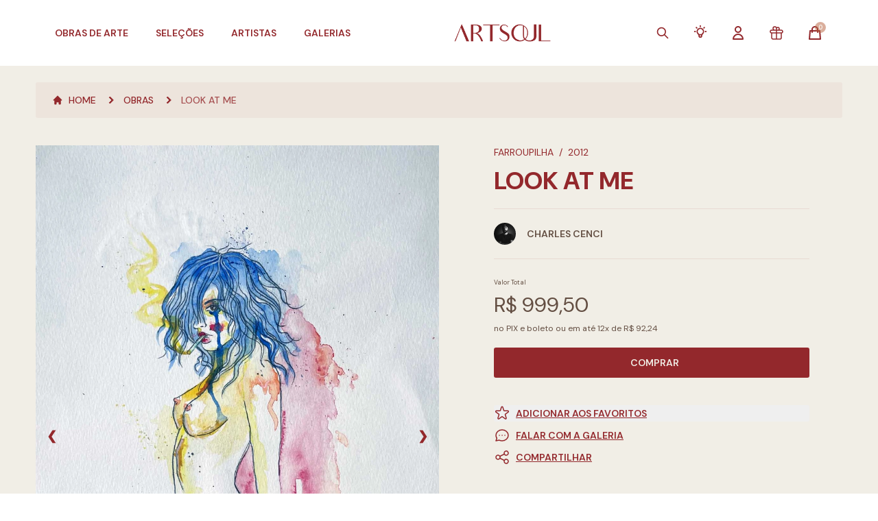

--- FILE ---
content_type: text/html; charset=UTF-8
request_url: https://artsoul.com.br/obras/look-at-me
body_size: 39640
content:
<!DOCTYPE html>
<html lang="pt-BR">

<head>
    <meta charset="UTF-8" />
    <meta name="viewport" content="width=device-width, initial-scale=1.0" />
    <meta name="csrf-token" content="RnkUGrqqcvKwSefWCTJOEeM36ggxO4h6puKM3rcr">
    <meta name="theme-color" content="#93282C">
    <link rel="icon" type="image/png" sizes="32x32" href="https://artsoul.com.br/favicon-32x32.png">
    <link rel="icon" type="image/png" sizes="16x16" href="https://artsoul.com.br/favicon-16x16.png">
    <link rel="apple-touch-icon" sizes="180x180" href="https://artsoul.com.br/apple-touch-icon.png">
    <link rel="icon" type="image/png" sizes="192x192" href="https://artsoul.com.br/android-chrome-192x192.png">
    <link rel="icon" type="image/png" sizes="512x512" href="https://artsoul.com.br/android-chrome-512x512.png">
    <link rel="shortcut icon" href="https://artsoul.com.br/favicon.ico" />
    <link rel="manifest" href="https://artsoul.com.br/site.webmanifest">
    <link rel="alternate" hreflang="pt-BR" href="https://artsoul.com.br/obras/look-at-me" />
    <link rel="alternate" hreflang="en-US" href="https://en.artsoul.com.br/obras/look-at-me" />
    <link rel="alternate" hreflang="x-default" href="https://artsoul.com.br/obras/look-at-me" />

    
    <title>Look At Me - Artsoul - Marketplace de Arte Contemporânea</title>
<meta name="description" content="Look At Me. Artista Charles Cenci. Da Charles Cenci. Artsoul - Marketplace de Arte Contemporânea" />
<meta property="og:type" content="website" />
<meta property="og:locale" content="pt_BR">
<meta property="og:site_name" content="Artsoul - Marketplace de Arte Contemporânea" />
<meta property="og:title" content="Look At Me - Artsoul - Marketplace de Arte Contemporânea" />
<meta property="og:description" content="Look At Me. Artista Charles Cenci. Da Charles Cenci. Artsoul - Marketplace de Arte Contemporânea" />
<meta property="og:url" content="https://artsoul.com.br/obras/look-at-me" />
<meta property="og:image" content="https://artsoul.nyc3.cdn.digitaloceanspaces.com/artworks/18260/r6N7ogCOPh5RmYaRo2nEfM14122023125324.webp" />
<meta property="og:image:width" content="1024">
<meta property="og:image:height" content="1451">
<meta property="twitter:title" content="Look At Me - Artsoul - Marketplace de Arte Contemporânea" />
<meta property="twitter:description" content="Look At Me. Artista Charles Cenci. Da Charles Cenci. Artsoul - Marketplace de Arte Contemporânea" />
<meta property="twitter:image" content="https://artsoul.nyc3.cdn.digitaloceanspaces.com/artworks/18260/r6N7ogCOPh5RmYaRo2nEfM14122023125324.webp" />
<meta name="twitter:card" content="summary" />
<meta name="lomadee-verification" content="22851482" />
<meta name="google-site-verification" content="dHm4m1tUbsYrJSyGls7YB7MeUGCIBhMtJ_OauMZ35Vw" />
<meta name="google-site-verification" content="S3xLW6UcgI9UQhHiBS9Hyww0jFX5bXkon-L12b-VzjY" />
<meta name="facebook-domain-verification" content="wxk3rckm7j3jfikjxjkh74bnrt0yey" />
<meta name="p:domain_verify" content="4f6d4c7c698420a6d4a27f92b373c307"/>
<meta name="robots" content="index,follow">
<meta name="google-site-verification" content="m_ktrwry8IyTVrvMlQhl2xFCGIsAWTACdyFjphAHkjg" />
<link rel="canonical" href="https://artsoul.com.br/obras/look-at-me" />
<script type="text/javascript" src="https://cdn.weglot.com/weglot.min.js"></script>
<script>
    Weglot.initialize({
        api_key: 'wg_945e7b91ceaef5d761f7232c74724b518'
    });
</script>

<!-- Google tag (gtag.js) -->
<script async src="https://www.googletagmanager.com/gtag/js?id=G-TL9VDMCNYX"></script>
<script async src="https://www.googletagmanager.com/gtag/js?id=AW-11425627765"></script>
<script>
    window.dataLayer = window.dataLayer || [];

    function gtag() {
        dataLayer.push(arguments);
    }
    gtag('js', new Date());

    gtag('config', 'G-TL9VDMCNYX');
    gtag('config', 'AW-11425627765');
</script>

<!-- Google Tag Manager -->
<script>
    (function(w, d, s, l, i) {
        w[l] = w[l] || [];
        w[l].push({
            'gtm.start': new Date().getTime(),
            event: 'gtm.js'
        });
        var f = d.getElementsByTagName(s)[0],
            j = d.createElement(s),
            dl = l != 'dataLayer' ? '&l=' + l : '';
        j.async = true;
        j.src = 'https://www.googletagmanager.com/gtm.js?id=' + i + dl;
        f.parentNode.insertBefore(j, f);
    })(window, document, 'script', 'dataLayer', 'GTM-P88Q483');
</script>
<!-- End Google Tag Manager -->

<script type="text/javascript" src="https://artsoul.nyc3.cdn.digitaloceanspaces.com/assets/datalayers.js"></script>

            <link defer href="https://artsoul.nyc3.cdn.digitaloceanspaces.com/assets/app.css" rel="stylesheet">
        <link type="text/css" rel="stylesheet" href="https://artsoul.com.br/vendor/lightgallery/lightgallery.min.css" />
    <style>
        .design.dot:hover {
            background-color: rgba(147, 40, 44, 0.8) !important;
        }

        .design.dot.active {
            background-color: #93282C !important;
        }

        .artwork.dot:hover {
            background-color: rgba(147, 40, 44, 0.8) !important;
        }

        .artwork.dot.active {
            background-color: #93282C !important;
        }
    </style>
        <link rel="stylesheet" href="https://artsoul.com.br/vendor/dropify/css/dropify.min.css" />
    <style >[wire\:loading], [wire\:loading\.delay], [wire\:loading\.inline-block], [wire\:loading\.inline], [wire\:loading\.block], [wire\:loading\.flex], [wire\:loading\.table], [wire\:loading\.grid], [wire\:loading\.inline-flex] {display: none;}[wire\:loading\.delay\.shortest], [wire\:loading\.delay\.shorter], [wire\:loading\.delay\.short], [wire\:loading\.delay\.long], [wire\:loading\.delay\.longer], [wire\:loading\.delay\.longest] {display:none;}[wire\:offline] {display: none;}[wire\:dirty]:not(textarea):not(input):not(select) {display: none;}input:-webkit-autofill, select:-webkit-autofill, textarea:-webkit-autofill {animation-duration: 50000s;animation-name: livewireautofill;}@keyframes livewireautofill { from {} }</style>
</head>

<body class="subpixel-antialiased" x-data x-init="dataLayerUserProperties(null)">
    <!-- Google Tag Manager (noscript) -->
    <noscript>
        <iframe src="https://www.googletagmanager.com/ns.html?id=GTM-P88Q483" height="0" width="0"
            style="display:none;visibility:hidden"></iframe>
    </noscript>
    <!-- End Google Tag Manager (noscript) -->
    <div class="relative bg-offwhite mx-auto max-w-screen-fhd min-h-screen antialiase"
        x-data="{ openCart: false, isHome: false, pageScrolled: false, isMobile: window.innerWidth < 1024, openMobileMenu: false, openNavBuy: false, openNavKnow: false, openNavInfo: false }">
        <div class="top-0 z-30 fixed w-full max-w-screen-fhd" :class="{
                'bg-white !shadow transition duration-100': pageScrolled,
                'lg:bg-gradient-to-b lg:via-black/60 lg:from-black': isHome && !pageScrolled && (!openNavBuy && !openNavKnow && ! openNavInfo),
                '!bg-white': (openNavBuy || openNavKnow || openNavInfo)
            }" @scroll.window="pageScrolled = window.scrollY > 20">

                            <div @keyup.escape="openNavBuy = false; openNavKnow = false; openNavInfo = false;">
    <div class="z-40 bg-white lg:pt-4 w-full lg:max-w-screen-fhd h-14 lg:h-24 transition-all duration-300"
        :class="isHome && !pageScrolled ? 'lg:h-32 lg:bg-transparent' : '', isHome && pageScrolled ? 'lg:h-24' : 'bg-white'">

                    <div>
    <nav class="hidden lg:block lg:z-20 absolute lg:relative w-full max-w-screen-fhd">
        <div class="lg:relative flex justify-between items-center px-4 xl:px-20 transition-all duration-300"
            :class="(!openNavBuy && isHome) && !pageScrolled ? 'text-offwhite' : 'text-clay'">
            <ul class="z-10 lg:flex flex-row items-center space-x-10 h-16 font-semibold text-sm uppercase">
                <li @mouseover="openNavBuy = true; openNavKnow = false; openNavInfo = false;">
                    <a href="javascript:void(0)" class="hover:text-blood transition">
                        Obras de Arte
                    </a>
                </li>
                <li>
                    <a href="https://artsoul.com.br/destaques" class="transition"
                        :class="{'hover:text-blood': pageScrolled || openNavBuy, 'hover:text-offwhite': ! pageScrolled && !openNavBuy}">
                        Seleções
                    </a>
                </li>

                <li>
                    <a href="https://artsoul.com.br/artistas" class="transition"
                        :class="{'hover:text-blood': pageScrolled || openNavBuy, 'hover:text-offwhite': ! pageScrolled && !openNavBuy}">
                        Artistas
                    </a>
                </li>

                <li>
                    <a href="https://artsoul.com.br/galerias" class="transition"
                        :class="{'hover:text-blood': pageScrolled || openNavBuy, 'hover:text-offwhite': ! pageScrolled && !openNavBuy}">
                        Galerias
                    </a>
                </li>
            </ul>

            <div>
                                <a href="https://artsoul.com.br" class="w-full shrink-0">
                    <img src="https://artsoul.com.br/images/logo/logo_branco_horizontal.png" alt="Artsoul"
                        class="h-6 mx-auto lazyload lg:h-10" x-cloak
                        x-show="(!openNavBuy && !openNavKnow && !openNavInfo && isHome) && !pageScrolled">
                    <img src="https://artsoul.com.br/images/logo/logo_primaria_horizontal.png"
                        alt="Artsoul" class="h-6 mx-auto lazyload lg:h-10" x-cloak
                        x-show="(openNavBuy || openNavKnow || openNavInfo || !isHome) || pageScrolled">
                </a>
            </div>

            <ul class="z-10 lg:flex flex-row items-center space-x-8 h-16 font-semibold text-sm uppercase" :class="(!openNavBuy && !openNavKnow && !openNavInfo && isHome) && !pageScrolled ? 'text-offwhite' :
                    'text-clay'">
                <li>
                    <a href="#" class="hover:text-blood transition"
                        @click.prevent="$dispatch('openpopup', 'global-search-modal')">
                        <span class="lg:hidden 2xl:block">Buscar</span>
                        <svg xmlns="http://www.w3.org/2000/svg" class="2xl:hidden lg:block w-6 h-5" fill="none" viewBox="0 0 24 24" stroke="currentColor">
    <path stroke-linecap="round" stroke-linejoin="round" stroke-width="2" d="M21 21l-6-6m2-5a7 7 0 11-14 0 7 7 0 0114 0z" />
</svg>
                    </a>
                </li>

                <li>
                    <div class="inline-block relative text-left" x-data="{ openDropdown: false }">
                        <a href="#" @click.prevent="openDropdown = !openDropdown" class="hover:text-blood transition">
                            <span class="lg:hidden 2xl:block">Serviços</span>
                            <svg class="2xl:hidden lg:block" style="height: 22px; width: 22px" fill="none" stroke="currentColor" viewBox="0 0 24 24" xmlns="http://www.w3.org/2000/svg">
    <path stroke-linecap="round" stroke-linejoin="round" stroke-width="2"
        d="M9.663 17h4.673M12 3v1m6.364 1.636l-.707.707M21 12h-1M4 12H3m3.343-5.657l-.707-.707m2.828 9.9a5 5 0 117.072 0l-.548.547A3.374 3.374 0 0014 18.469V19a2 2 0 11-4 0v-.531c0-.895-.356-1.754-.988-2.386l-.548-.547z">
    </path>
</svg>                        </a>

                        <div class="right-0 absolute bg-white ring-opacity-5 shadow-lg mt-4 rounded-me focus:outline-none ring-1 ring-black w-80 origin-top-right"
                            role="menu" aria-orientation="vertical" aria-labelledby="menu-button" tabindex="-1"
                            x-show="openDropdown" x-cloak @mouseleave="openDropdown =  false"
                            x-transition:enter.duration.300ms x-transition:leave.duration.100ms>
                            <div class="py-1" role="none">
                                <a href="https://artsoul.com.br/lista-de-presentes"
                                    class="flex items-center space-x-2 bg-clay/5 px-4 py-2 w-full text-clay hover:text-blood text-sm transition"
                                    role="menuitem" tabindex="-1" id="menu-item-0">
                                    <svg class="w-5 h-5 text-clay shrink-0" fill="none" stroke="currentColor" viewBox="0 0 24 24" xmlns="http://www.w3.org/2000/svg">
    <path stroke-linecap="round" stroke-linejoin="round" stroke-width="1.5"
          d="M12 8v13m0-13V6a2 2 0 112 2h-2zm0 0V5.5A2.5 2.5 0 109.5 8H12zm-7 4h14M5 12a2 2 0 110-4h14a2 2 0 110 4M5 12v7a2 2 0 002 2h10a2 2 0 002-2v-7">
    </path>
</svg>
                                    <span>Lista de Presentes</span>
                                </a>
                                <a href="https://artsoul.com.br/servicos/consultoria-personalizada"
                                    class="flex items-center space-x-2 bg-clay/5 px-4 py-2 w-full text-clay hover:text-blood text-sm transition"
                                    role="menuitem" tabindex="-1" id="menu-item-0">
                                    <svg class="w-5 h-6 text-clay shrink-0" fill="none" stroke="currentColor" viewBox="0 0 24 24" xmlns="http://www.w3.org/2000/svg">
    <path stroke-linecap="round" stroke-linejoin="round" stroke-width="2"
        d="M9.663 17h4.673M12 3v1m6.364 1.636l-.707.707M21 12h-1M4 12H3m3.343-5.657l-.707-.707m2.828 9.9a5 5 0 117.072 0l-.548.547A3.374 3.374 0 0014 18.469V19a2 2 0 11-4 0v-.531c0-.895-.356-1.754-.988-2.386l-.548-.547z">
    </path>
</svg>                                    <span>Consultoria Personalizada</span>
                                </a>
                                <a href="https://artsoul.com.br/servicos"
                                    class="flex items-center space-x-2 bg-clay/5 px-4 py-2 w-full text-clay hover:text-blood text-sm transition"
                                    role="menuitem" tabindex="-1" id="menu-item-0">
                                    <svg class="w-5 h-5 text-clay shrink-0" fill="none" stroke="currentColor" viewBox="0 0 24 24" xmlns="http://www.w3.org/2000/svg">
    <path stroke-linecap="round" stroke-linejoin="round" stroke-width="2"
          d="M8 16l2.879-2.879m0 0a3 3 0 104.243-4.242 3 3 0 00-4.243 4.242zM21 12a9 9 0 11-18 0 9 9 0 0118 0z"></path>
</svg>                                    <span>Parceiros</span>
                                </a>
                            </div>
                        </div>
                    </div>
                </li>

                                    <li>
                        <a href="javascript:void(0)" @click.prevent="$dispatch('openpopup', 'login-modal')"
                            class="hover:text-blood transition">
                            <span class="lg:hidden 2xl:block">Minha Conta</span>
                            <svg xmlns="http://www.w3.org/2000/svg" class="2xl:hidden lg:block w-6 h-6" fill="none" viewBox="0 0 24 24" stroke="currentColor">
    <path stroke-linecap="round" stroke-linejoin="round" stroke-width="2"
        d="M16 7a4 4 0 11-8 0 4 4 0 018 0zM12 14a7 7 0 00-7 7h14a7 7 0 00-7-7z" />
</svg>                        </a>
                    </li>
                
                
                <li>
                    <a href="https://artsoul.com.br/lista-de-presentes">
                        <svg class="w-6 h-6 hover:text-blood transition" fill="none" stroke="currentColor" viewBox="0 0 24 24" xmlns="http://www.w3.org/2000/svg">
    <path stroke-linecap="round" stroke-linejoin="round" stroke-width="1.5"
          d="M12 8v13m0-13V6a2 2 0 112 2h-2zm0 0V5.5A2.5 2.5 0 109.5 8H12zm-7 4h14M5 12a2 2 0 110-4h14a2 2 0 110 4M5 12v7a2 2 0 002 2h10a2 2 0 002-2v-7">
    </path>
</svg>
                    </a>
                </li>

                <li class="">
                    <a href="#" @click.prevent="openCart = !openCart">
                        <div class="relative">
                            <svg xmlns="http://www.w3.org/2000/svg" class="w-6 h-6 hover:text-blood transition" fill="none" viewBox="0 0 24 24" stroke="currentColor">
    <path stroke-linecap="round" stroke-linejoin="round" stroke-width="2"
        d="M16 11V7a4 4 0 00-8 0v4M5 9h14l1 12H4L5 9z" />
</svg>                            <span
                                class="-top-1 -right-1 absolute flex justify-center items-center bg-terra rounded-full w-4 h-4 text-1xs text-offwhite animate-pulse">
                                <span wire:id="6EiZ2uOpsBZEa1wGAfYx" wire:initial-data="{&quot;fingerprint&quot;:{&quot;id&quot;:&quot;6EiZ2uOpsBZEa1wGAfYx&quot;,&quot;name&quot;:&quot;cart.cart-items-count&quot;,&quot;locale&quot;:&quot;pt-BR&quot;,&quot;path&quot;:&quot;obras\/look-at-me&quot;,&quot;method&quot;:&quot;GET&quot;,&quot;v&quot;:&quot;acj&quot;},&quot;effects&quot;:{&quot;listeners&quot;:[&quot;updateCartCount&quot;,&quot;updateCart&quot;]},&quot;serverMemo&quot;:{&quot;children&quot;:[],&quot;errors&quot;:[],&quot;htmlHash&quot;:&quot;64151a00&quot;,&quot;data&quot;:[],&quot;dataMeta&quot;:[],&quot;checksum&quot;:&quot;05a912f5a2f333b7a30ad670a410d3060516061cf46c34a4300568bd9dc25431&quot;}}">0</span>

<!-- Livewire Component wire-end:6EiZ2uOpsBZEa1wGAfYx -->                            </span>
                        </div>
                    </a>
                </li>
            </ul>
        </div>

        <div class="bottom-shadow pt-3" x-transition:enter.duration.500ms x-transition:leave.duration.50ms x-cloak
            x-show="openNavBuy" @mouseleave="openNavBuy = false">
            <div class="divide-y divide-clay/10">
                <div
                    class="lg:grid lg:grid-cols-4 bg-white bg-opacity-[97%] lg:p-8 xl:p-10 pt-0 border-brown w-full text-sm uppercase">
                    <div class="flex flex-col justify-between">
                        <ul class="space-y-3 lg:pl-4 xl:pl-8">
                            <li>
                                <a href="https://artsoul.com.br/obras"
                                    class="flex items-center space-x-2 font-semibold text-brown hover:text-blood transition">
                                    <svg xmlns="http://www.w3.org/2000/svg" stroke-width="2" class="w-4 h-4" fill="none"
    viewBox="0 0 24 24" stroke="currentColor">
    <path stroke-linecap="round" stroke-linejoin="round"
        d="M11.049 2.927c.3-.921 1.603-.921 1.902 0l1.519 4.674a1 1 0 00.95.69h4.915c.969 0 1.371 1.24.588 1.81l-3.976 2.888a1 1 0 00-.363 1.118l1.518 4.674c.3.922-.755 1.688-1.538 1.118l-3.976-2.888a1 1 0 00-1.176 0l-3.976 2.888c-.783.57-1.838-.197-1.538-1.118l1.518-4.674a1 1 0 00-.363-1.118l-3.976-2.888c-.784-.57-.38-1.81.588-1.81h4.914a1 1 0 00.951-.69l1.519-4.674z" />
</svg>
                                    <span>Ver Todas as Obras</span>
                                </a>
                            </li>
                            <li>
                                <a href="https://artsoul.com.br/design/catalogo"
                                    class="flex items-center space-x-2 font-semibold text-clay hover:text-blood transition">
                                    <svg xmlns="http://www.w3.org/2000/svg" stroke-width="2" class="w-4 h-4" fill="none"
    viewBox="0 0 24 24" stroke="currentColor">
    <path stroke-linecap="round" stroke-linejoin="round"
        d="M11.049 2.927c.3-.921 1.603-.921 1.902 0l1.519 4.674a1 1 0 00.95.69h4.915c.969 0 1.371 1.24.588 1.81l-3.976 2.888a1 1 0 00-.363 1.118l1.518 4.674c.3.922-.755 1.688-1.538 1.118l-3.976-2.888a1 1 0 00-1.176 0l-3.976 2.888c-.783.57-1.838-.197-1.538-1.118l1.518-4.674a1 1 0 00-.363-1.118l-3.976-2.888c-.784-.57-.38-1.81.588-1.81h4.914a1 1 0 00.951-.69l1.519-4.674z" />
</svg>
                                    <span>Peças de Design</span>
                                </a>
                            </li>
                        </ul>

                        <ul class="flex flex-col space-y-5 lg:pl-4 xl:pl-8">
                            <li class="font-bold text-clay">Temas</li>
                                                            <li>
                                    <a href="https://artsoul.com.br/obras/tema/contemporaneo"
                                        class="text-brown hover:text-blood transition">
                                        Contemporâneo
                                    </a>
                                </li>
                                                            <li>
                                    <a href="https://artsoul.com.br/obras/tema/abstrato"
                                        class="text-brown hover:text-blood transition">
                                        Abstrato
                                    </a>
                                </li>
                                                            <li>
                                    <a href="https://artsoul.com.br/obras/tema/paisagem"
                                        class="text-brown hover:text-blood transition">
                                        Paisagem
                                    </a>
                                </li>
                                                        <li>
                                <a href="https://artsoul.com.br/obras" class="text-brown hover:text-blood transition">
                                    Outros
                                </a>
                            </li>
                        </ul>
                    </div>

                    <ul class="flex flex-col space-y-5 lg:pl-4 xl:pl-8">
                        <li class="font-bold text-clay">Técnicas</li>
                                                    <li><a href="https://artsoul.com.br/obras/tecnica/pintura"
                                    class="text-brown hover:text-blood transition">
                                    Pintura
                                </a>
                            </li>
                                                    <li><a href="https://artsoul.com.br/obras/tecnica/fotografia"
                                    class="text-brown hover:text-blood transition">
                                    Fotografia
                                </a>
                            </li>
                                                    <li><a href="https://artsoul.com.br/obras/tecnica/escultura"
                                    class="text-brown hover:text-blood transition">
                                    Escultura
                                </a>
                            </li>
                                                    <li><a href="https://artsoul.com.br/obras/tecnica/desenho"
                                    class="text-brown hover:text-blood transition">
                                    Desenho
                                </a>
                            </li>
                                                    <li><a href="https://artsoul.com.br/obras/tecnica/ceramica"
                                    class="text-brown hover:text-blood transition">
                                    Cerâmica
                                </a>
                            </li>
                                                <li>
                            <a href="https://artsoul.com.br/obras" class="text-brown hover:text-blood transition">
                                Outros
                            </a>
                        </li>
                    </ul>

                    <ul class="flex flex-col space-y-5 lg:pl-4 xl:pl-8">
                        <li class="font-bold text-clay">Preços</li>
                                                    <li>
                                <a href="https://artsoul.com.br/obras?preco[0]=0-100000"
                                    class="text-brown hover:text-blood transition">
                                    ATÉ R$ 1.000
                                </a>
                            </li>
                                                    <li>
                                <a href="https://artsoul.com.br/obras?preco[0]=100001-200000"
                                    class="text-brown hover:text-blood transition">
                                    R$ 1.001 ATÉ R$ R$ 2.000
                                </a>
                            </li>
                                                    <li>
                                <a href="https://artsoul.com.br/obras?preco[0]=200001-500000"
                                    class="text-brown hover:text-blood transition">
                                    R$ 2.001 ATÉ R$ R$ 5.000
                                </a>
                            </li>
                                                    <li>
                                <a href="https://artsoul.com.br/obras?preco[0]=500001-1000000"
                                    class="text-brown hover:text-blood transition">
                                    R$ 5.001 ATÉ R$ R$ 10.000
                                </a>
                            </li>
                                                    <li>
                                <a href="https://artsoul.com.br/obras?preco[0]=1000001-2000000"
                                    class="text-brown hover:text-blood transition">
                                    R$ 10.001 ATÉ R$ R$ 20.000
                                </a>
                            </li>
                                                    <li>
                                <a href="https://artsoul.com.br/obras?preco[0]=2000001-5000000"
                                    class="text-brown hover:text-blood transition">
                                    R$ 20.001 ATÉ R$ R$ 50.000
                                </a>
                            </li>
                                            </ul>

                    <ul class="2xl:flex flex-col space-y-5 lg:pl-4 xl:pl-8">
                        <li class="font-bold text-clay">Tamanhos</li>
                                                    <li>
                                <a href="https://artsoul.com.br/obras?tamanho[0]=0-40"
                                    class="text-brown hover:text-blood transition">
                                    Pequeno (Até 40cm)
                                </a>
                            </li>
                                                    <li>
                                <a href="https://artsoul.com.br/obras?tamanho[0]=41-100"
                                    class="text-brown hover:text-blood transition">
                                    Médio (Entre 40-100cm)
                                </a>
                            </li>
                                                    <li>
                                <a href="https://artsoul.com.br/obras?tamanho[0]=101-200"
                                    class="text-brown hover:text-blood transition">
                                    Grande (Entre 101-200cm)
                                </a>
                            </li>
                                                    <li>
                                <a href="https://artsoul.com.br/obras?tamanho[0]=201-100000"
                                    class="text-brown hover:text-blood transition">
                                    Extra Grande (Maior que 200cm)
                                </a>
                            </li>
                                                <li class="!mt-[3.7rem]">
                            <a href="https://artsoul.com.br/multiplos-artsoul"
                                class="flex items-center space-x-2 font-semibold text-brown hover:text-blood transition">
                                <img src="https://artsoul.com.br/images/favicon.png" alt="Artsoul" class="w-4 h-4"
                                    loading="lazy">
                                <span>Múltiplos Artsoul</span>
                            </a>
                        </li>
                    </ul>
                </div>

                <section class="bg-white bg-opacity-[97%] p-5">
    <div class="swiper swiper-home-categories relative" id="swiper-home-categories" navegationId="categories">
    <div class="flex items-start !pr-10 swiper-wrapper">
        <article class="p-5 cursor-pointer swiper-slide">
        <a href="https://artsoul.com.br/obras/tecnica/tecnica-mista"
            class="group flex items-center space-x-2 lg:space-x-4">
            <div class="relative w-14 lg:w-32">
                <img src="https://artsoul.com.br/images/bg_white.svg" data-src="https://artsoul.nyc3.digitaloceanspaces.com/tags/16/FpNFfSV2wHIEJUXD2ztxwH220320222330140.webp"
                    alt="Técnica Mista"
                    class="w-14 lg:w-32 h-8 lg:h-16 object-center object-cover swiper-lazy lazyload" loading="lazy" />
                <div class="swiper-lazy-preloader swiper-lazy-preloader-blue"></div>
            </div>

            <div class="flex flex-col flex-shrink-0">
                <p class="!text-brown text-1xs lg:text-xs text-left uppercase">Obras</p>
                <span
                    class="font-bold !text-clay text-1xs group-hover:!text-blood lg:text-sm text-left uppercase transition">
                    Técnica Mista
                </span>
            </div>
        </a>
    </article>
    <article class="p-5 cursor-pointer swiper-slide">
        <a href="https://artsoul.com.br/obras/tecnica/ceramica"
            class="group flex items-center space-x-2 lg:space-x-4">
            <div class="relative w-14 lg:w-32">
                <img src="https://artsoul.com.br/images/bg_white.svg" data-src="https://artsoul.nyc3.cdn.digitaloceanspaces.com/tags/40/uES4kMudXIFJW66arOZoYD03102023182429.webp"
                    alt="Cerâmica"
                    class="w-14 lg:w-32 h-8 lg:h-16 object-center object-cover swiper-lazy lazyload" loading="lazy" />
                <div class="swiper-lazy-preloader swiper-lazy-preloader-blue"></div>
            </div>

            <div class="flex flex-col flex-shrink-0">
                <p class="!text-brown text-1xs lg:text-xs text-left uppercase">Obras</p>
                <span
                    class="font-bold !text-clay text-1xs group-hover:!text-blood lg:text-sm text-left uppercase transition">
                    Cerâmica
                </span>
            </div>
        </a>
    </article>
    <article class="p-5 cursor-pointer swiper-slide">
        <a href="https://artsoul.com.br/obras/tecnica/joias"
            class="group flex items-center space-x-2 lg:space-x-4">
            <div class="relative w-14 lg:w-32">
                <img src="https://artsoul.com.br/images/bg_white.svg" data-src="https://artsoul.com.br/images/category-tag.jpg"
                    alt="Jóia"
                    class="w-14 lg:w-32 h-8 lg:h-16 object-center object-cover swiper-lazy lazyload" loading="lazy" />
                <div class="swiper-lazy-preloader swiper-lazy-preloader-blue"></div>
            </div>

            <div class="flex flex-col flex-shrink-0">
                <p class="!text-brown text-1xs lg:text-xs text-left uppercase">Obras</p>
                <span
                    class="font-bold !text-clay text-1xs group-hover:!text-blood lg:text-sm text-left uppercase transition">
                    Jóia
                </span>
            </div>
        </a>
    </article>
    <article class="p-5 cursor-pointer swiper-slide">
        <a href="https://artsoul.com.br/obras/tecnica/gravura"
            class="group flex items-center space-x-2 lg:space-x-4">
            <div class="relative w-14 lg:w-32">
                <img src="https://artsoul.com.br/images/bg_white.svg" data-src="https://artsoul.nyc3.digitaloceanspaces.com/tags/10/2bybCrHszNcV6FxiEdnFNG230320220745210.webp"
                    alt="Gravura"
                    class="w-14 lg:w-32 h-8 lg:h-16 object-center object-cover swiper-lazy lazyload" loading="lazy" />
                <div class="swiper-lazy-preloader swiper-lazy-preloader-blue"></div>
            </div>

            <div class="flex flex-col flex-shrink-0">
                <p class="!text-brown text-1xs lg:text-xs text-left uppercase">Obras</p>
                <span
                    class="font-bold !text-clay text-1xs group-hover:!text-blood lg:text-sm text-left uppercase transition">
                    Gravura
                </span>
            </div>
        </a>
    </article>
    <article class="p-5 cursor-pointer swiper-slide">
        <a href="https://artsoul.com.br/obras/tecnica/fotografia"
            class="group flex items-center space-x-2 lg:space-x-4">
            <div class="relative w-14 lg:w-32">
                <img src="https://artsoul.com.br/images/bg_white.svg" data-src="https://artsoul.nyc3.digitaloceanspaces.com/tags/8/HO5WfZlygh2rSwxxOixSpk230320221159030.webp"
                    alt="Fotografia"
                    class="w-14 lg:w-32 h-8 lg:h-16 object-center object-cover swiper-lazy lazyload" loading="lazy" />
                <div class="swiper-lazy-preloader swiper-lazy-preloader-blue"></div>
            </div>

            <div class="flex flex-col flex-shrink-0">
                <p class="!text-brown text-1xs lg:text-xs text-left uppercase">Obras</p>
                <span
                    class="font-bold !text-clay text-1xs group-hover:!text-blood lg:text-sm text-left uppercase transition">
                    Fotografia
                </span>
            </div>
        </a>
    </article>
    <article class="p-5 cursor-pointer swiper-slide">
        <a href="https://artsoul.com.br/obras/tecnica/design"
            class="group flex items-center space-x-2 lg:space-x-4">
            <div class="relative w-14 lg:w-32">
                <img src="https://artsoul.com.br/images/bg_white.svg" data-src="https://artsoul.nyc3.digitaloceanspaces.com/tags/14/fdhYb4dRPcLNvjTLhVTIfD230320220726060.webp"
                    alt="Design"
                    class="w-14 lg:w-32 h-8 lg:h-16 object-center object-cover swiper-lazy lazyload" loading="lazy" />
                <div class="swiper-lazy-preloader swiper-lazy-preloader-blue"></div>
            </div>

            <div class="flex flex-col flex-shrink-0">
                <p class="!text-brown text-1xs lg:text-xs text-left uppercase">Obras</p>
                <span
                    class="font-bold !text-clay text-1xs group-hover:!text-blood lg:text-sm text-left uppercase transition">
                    Design
                </span>
            </div>
        </a>
    </article>
    <article class="p-5 cursor-pointer swiper-slide">
        <a href="https://artsoul.com.br/obras/tecnica/outras-tecnicas"
            class="group flex items-center space-x-2 lg:space-x-4">
            <div class="relative w-14 lg:w-32">
                <img src="https://artsoul.com.br/images/bg_white.svg" data-src="https://artsoul.nyc3.digitaloceanspaces.com/tags/36/eLe8oCvOcmO4zFWCIitmxx230320221854430.webp"
                    alt="Outra Técnica"
                    class="w-14 lg:w-32 h-8 lg:h-16 object-center object-cover swiper-lazy lazyload" loading="lazy" />
                <div class="swiper-lazy-preloader swiper-lazy-preloader-blue"></div>
            </div>

            <div class="flex flex-col flex-shrink-0">
                <p class="!text-brown text-1xs lg:text-xs text-left uppercase">Obras</p>
                <span
                    class="font-bold !text-clay text-1xs group-hover:!text-blood lg:text-sm text-left uppercase transition">
                    Outra Técnica
                </span>
            </div>
        </a>
    </article>
    <article class="p-5 cursor-pointer swiper-slide">
        <a href="https://artsoul.com.br/obras/tecnica/escultura"
            class="group flex items-center space-x-2 lg:space-x-4">
            <div class="relative w-14 lg:w-32">
                <img src="https://artsoul.com.br/images/bg_white.svg" data-src="https://artsoul.nyc3.digitaloceanspaces.com/tags/9/YvacI9ZqVAKyt42SLAORta230320222312260.webp"
                    alt="Escultura"
                    class="w-14 lg:w-32 h-8 lg:h-16 object-center object-cover swiper-lazy lazyload" loading="lazy" />
                <div class="swiper-lazy-preloader swiper-lazy-preloader-blue"></div>
            </div>

            <div class="flex flex-col flex-shrink-0">
                <p class="!text-brown text-1xs lg:text-xs text-left uppercase">Obras</p>
                <span
                    class="font-bold !text-clay text-1xs group-hover:!text-blood lg:text-sm text-left uppercase transition">
                    Escultura
                </span>
            </div>
        </a>
    </article>
    <article class="p-5 cursor-pointer swiper-slide">
        <a href="https://artsoul.com.br/obras/tecnica/desenho"
            class="group flex items-center space-x-2 lg:space-x-4">
            <div class="relative w-14 lg:w-32">
                <img src="https://artsoul.com.br/images/bg_white.svg" data-src="https://artsoul.nyc3.digitaloceanspaces.com/tags/12/9ciwOqPtvKxy7ByELOOjii230320220022080.webp"
                    alt="Desenho"
                    class="w-14 lg:w-32 h-8 lg:h-16 object-center object-cover swiper-lazy lazyload" loading="lazy" />
                <div class="swiper-lazy-preloader swiper-lazy-preloader-blue"></div>
            </div>

            <div class="flex flex-col flex-shrink-0">
                <p class="!text-brown text-1xs lg:text-xs text-left uppercase">Obras</p>
                <span
                    class="font-bold !text-clay text-1xs group-hover:!text-blood lg:text-sm text-left uppercase transition">
                    Desenho
                </span>
            </div>
        </a>
    </article>
    <article class="p-5 cursor-pointer swiper-slide">
        <a href="https://artsoul.com.br/obras/tecnica/pintura"
            class="group flex items-center space-x-2 lg:space-x-4">
            <div class="relative w-14 lg:w-32">
                <img src="https://artsoul.com.br/images/bg_white.svg" data-src="https://artsoul.nyc3.digitaloceanspaces.com/tags/7/FHlx5IzrL1xqXJrKmVbAYQ220320222331210.webp"
                    alt="Pintura"
                    class="w-14 lg:w-32 h-8 lg:h-16 object-center object-cover swiper-lazy lazyload" loading="lazy" />
                <div class="swiper-lazy-preloader swiper-lazy-preloader-blue"></div>
            </div>

            <div class="flex flex-col flex-shrink-0">
                <p class="!text-brown text-1xs lg:text-xs text-left uppercase">Obras</p>
                <span
                    class="font-bold !text-clay text-1xs group-hover:!text-blood lg:text-sm text-left uppercase transition">
                    Pintura
                </span>
            </div>
        </a>
    </article>
    </div>

    <div class="absolute swiper-button-next swiper-button-next-categories  "></div>
    <div class="absolute swiper-button-prev swiper-button-prev-categories  "></div>
    <div class="mt-16 hidden">
        <div class="swiper-pagination "></div>
    </div>
</div>
</section>
            </div>
        </div>

        <div class="bottom-shadow pt-3" x-transition:enter.duration.500ms x-transition:leave.duration.50ms x-cloak
            x-show="openNavKnow" @mouseleave="openNavKnow = false">
            <div class="!bg-white pt-4 font-medium text-clay text-lg text-center uppercase">
                Passeie pelas nossas galerias, artistas e seleções exclusivas
            </div>
            <div
                class="lg:grid lg:grid-cols-5 bg-white bg-opacity-[97%] lg:p-8 xl:p-10 lg:!pb-0 xl:!pb-0 border-brown w-full text-sm uppercase">
                <ul class="flex flex-col space-y-6 col-span-2 lg:pl-4 xl:pl-8">
                    <li class="items-center grid grid-cols-2 font-bold text-clay">
                        <span>Artistas em Destaque</span>

                        <a href="https://artsoul.com.br/artistas"
                            class="ml-3 font-semibold text-clay hover:text-blood text-xs underline uppercase transition">
                            Ver todos os Artistas
                        </a>
                    </li>
                    <ul wire:id="ZjFXBBEkbSwc4ojBR7NY" wire:initial-data="{&quot;fingerprint&quot;:{&quot;id&quot;:&quot;ZjFXBBEkbSwc4ojBR7NY&quot;,&quot;name&quot;:&quot;menu.featured-artists&quot;,&quot;locale&quot;:&quot;pt-BR&quot;,&quot;path&quot;:&quot;obras\/look-at-me&quot;,&quot;method&quot;:&quot;GET&quot;,&quot;v&quot;:&quot;acj&quot;},&quot;effects&quot;:{&quot;listeners&quot;:[]},&quot;serverMemo&quot;:{&quot;children&quot;:[],&quot;errors&quot;:[],&quot;htmlHash&quot;:&quot;a3cfebbe&quot;,&quot;data&quot;:{&quot;readyToLoad&quot;:false},&quot;dataMeta&quot;:[],&quot;checksum&quot;:&quot;c609d2fd1e2ff37ede52e98200f40814f37aec96f7bafa2ae121ed731afed941&quot;}}" class="items-center lg:gap-4 2xl:gap-6 grid grid-cols-2 !mt-10 !mb-12" wire:init="loadData">
    </ul>
<!-- Livewire Component wire-end:ZjFXBBEkbSwc4ojBR7NY -->                </ul>

                <div class="flex flex-col col-span-3">
                    <ul class="flex flex-col lg:pl-4 xl:pl-8 w-full">
                        <li class="flex justify-between items-center font-bold text-clay">
                            <span>Galerias em Destaque</span>

                            <a href="https://artsoul.com.br/galerias"
                                class="font-semibold text-clay hover:text-blood text-xs underline uppercase transition">
                                Ver todas as Galerias
                            </a>
                        </li>
                        <ul wire:id="jvxoToVx1tJDxJIzIgF6" wire:initial-data="{&quot;fingerprint&quot;:{&quot;id&quot;:&quot;jvxoToVx1tJDxJIzIgF6&quot;,&quot;name&quot;:&quot;menu.featured-galleries&quot;,&quot;locale&quot;:&quot;pt-BR&quot;,&quot;path&quot;:&quot;obras\/look-at-me&quot;,&quot;method&quot;:&quot;GET&quot;,&quot;v&quot;:&quot;acj&quot;},&quot;effects&quot;:{&quot;listeners&quot;:[]},&quot;serverMemo&quot;:{&quot;children&quot;:[],&quot;errors&quot;:[],&quot;htmlHash&quot;:&quot;a91ed06c&quot;,&quot;data&quot;:{&quot;readyToLoad&quot;:false},&quot;dataMeta&quot;:[],&quot;checksum&quot;:&quot;1c5bb3383f269cf9653eeae7b2bbe57c4417dcf4e3b2bb4d4885b79d3bb7355f&quot;}}" class="items-center gap-6 grid grid-cols-3 mt-10 mb-5" wire:init="loadData">
    </ul>
<!-- Livewire Component wire-end:jvxoToVx1tJDxJIzIgF6 -->                    </ul>

                    <ul class="flex flex-col mt-10 lg:pl-4 xl:pl-8 w-full">
                        <li class="flex justify-between items-center font-bold text-clay">
                            <span>Seleções em Destaque</span>

                            <a href="https://artsoul.com.br/destaques"
                                class="font-semibold text-clay hover:text-blood text-xs underline uppercase transition">
                                Ver todas as Seleções
                            </a>
                        </li>
                        <ul wire:id="5pqOl9N3JxvesiWvhhrb" wire:initial-data="{&quot;fingerprint&quot;:{&quot;id&quot;:&quot;5pqOl9N3JxvesiWvhhrb&quot;,&quot;name&quot;:&quot;menu.featured-selections&quot;,&quot;locale&quot;:&quot;pt-BR&quot;,&quot;path&quot;:&quot;obras\/look-at-me&quot;,&quot;method&quot;:&quot;GET&quot;,&quot;v&quot;:&quot;acj&quot;},&quot;effects&quot;:{&quot;listeners&quot;:[]},&quot;serverMemo&quot;:{&quot;children&quot;:[],&quot;errors&quot;:[],&quot;htmlHash&quot;:&quot;1b2c8d89&quot;,&quot;data&quot;:{&quot;readyToLoad&quot;:false},&quot;dataMeta&quot;:[],&quot;checksum&quot;:&quot;07aa33e6850a3104a844cd0d20a48c893264b40339fae345b7c780f305cdbfe5&quot;}}" class="items-center gap-8 grid grid-cols-3 mt-10 mb-5" wire:init="loadData">
    </ul>
<!-- Livewire Component wire-end:5pqOl9N3JxvesiWvhhrb -->                    </ul>
                </div>
            </div>
        </div>

        <div class="bottom-shadow pt-3" x-transition:enter.duration.500ms x-transition:leave.duration.50ms x-cloak
            x-show="openNavInfo" @mouseleave="openNavInfo = false">
            <div class="!bg-white bg-opacity-[97%] pt-4 font-medium text-clay text-lg text-center uppercase">
                Fique por dentro de tudo que acontece no circuíto da arte
            </div>
            <div
                class="lg:grid lg:grid-cols-6 bg-gradient-to-b from-white to-offwhite bg-opacity-[97%] border-brown w-full text-sm uppercase">
                <ul class="flex flex-col space-y-6 col-span-3 xl:p-8 lg:px-5 lg:pt-8 xl:pt-10 xl:pb-0 xl:pl-20">
                    <li class="flex justify-between items-center !mb-4 font-bold text-clay">
                        <span>Próximas Exposições</span>

                        <a href="https://artsoul.com.br/revista/eventos"
                            class="font-semibold text-blood hover:text-blood text-xs underline uppercase transition">
                            Ver todas as Exposições
                        </a>
                    </li>
                    <div wire:id="FnzoLtHgO2MFgq4yvpc8" wire:initial-data="{&quot;fingerprint&quot;:{&quot;id&quot;:&quot;FnzoLtHgO2MFgq4yvpc8&quot;,&quot;name&quot;:&quot;home.next-events&quot;,&quot;locale&quot;:&quot;pt-BR&quot;,&quot;path&quot;:&quot;obras\/look-at-me&quot;,&quot;method&quot;:&quot;GET&quot;,&quot;v&quot;:&quot;acj&quot;},&quot;effects&quot;:{&quot;listeners&quot;:[]},&quot;serverMemo&quot;:{&quot;children&quot;:[],&quot;errors&quot;:[],&quot;htmlHash&quot;:&quot;c5275886&quot;,&quot;data&quot;:{&quot;readyToLoad&quot;:false,&quot;isHome&quot;:false},&quot;dataMeta&quot;:[],&quot;checksum&quot;:&quot;5453ec59fac3b257817075d078eefb892b4ac43c1d475d2860d2a43544329454&quot;}}" wire:init="loadEvents">
            <ul class="items-center gap-12 grid grid-cols-2 !mb-10">
                    </ul>
    </div>
<!-- Livewire Component wire-end:FnzoLtHgO2MFgq4yvpc8 -->                </ul>

                <ul class="flex flex-col space-y-6 col-span-3 xl:p-8 lg:px-5 lg:pt-8 xl:pt-10 xl:pr-12 xl:pb-0">
                    <li class="flex justify-between items-center !mb-4 font-bold text-clay">
                        <span>Revista Artsoul</span>

                        <a href="https://blog.artsoul.com.br/"
                            class="font-semibold text-blood hover:text-blood text-xs underline uppercase transition">
                            Ver todas as Matérias
                        </a>
                    </li>
                    <div wire:id="KaDPm2L9d2AoUgpFaymg" wire:initial-data="{&quot;fingerprint&quot;:{&quot;id&quot;:&quot;KaDPm2L9d2AoUgpFaymg&quot;,&quot;name&quot;:&quot;home.magazine-posts&quot;,&quot;locale&quot;:&quot;pt-BR&quot;,&quot;path&quot;:&quot;obras\/look-at-me&quot;,&quot;method&quot;:&quot;GET&quot;,&quot;v&quot;:&quot;acj&quot;},&quot;effects&quot;:{&quot;listeners&quot;:[]},&quot;serverMemo&quot;:{&quot;children&quot;:[],&quot;errors&quot;:[],&quot;htmlHash&quot;:&quot;e4a7a652&quot;,&quot;data&quot;:{&quot;readyToLoad&quot;:false,&quot;isHome&quot;:false},&quot;dataMeta&quot;:[],&quot;checksum&quot;:&quot;34737900b1fdfb935bcf8878e3b9f1e8c491db2beb18a09de6c6af5477e71620&quot;}}" wire:init="loadPosts">
            <ul class="space-x-8 grid grid-cols-2">
                    </ul>
    </div>
<!-- Livewire Component wire-end:KaDPm2L9d2AoUgpFaymg -->                </ul>
            </div>
        </div>
    </nav>
</div>            <div>
    <div class="lg:hidden block !z-50 fixed !inset-0 bg-white p-5 w-full h-screen overflow-y-scroll" x-cloak
        x-show="openMobileMenu" x-transition:enter="transition ease-out duration-300"
        x-transition:enter-start="opacity-0 transform scale-90 -translate-x-full"
        x-transition:enter-end="opacity-100 transform scale-100" x-transition:leave="transition ease-in duration-300"
        x-transition:leave-start="opacity-100 transform scale-100 translate-x-full"
        x-transition:leave-end="opacity-0 transform scale-90 -translate-x-full">

        <div class="flex justify-between items-center">
            <img src="https://artsoul.com.br/images/logo/logo_primaria_horizontal.png" alt="Artsoul"
                class="!-ml-2 h-10">
            <a href="#" x-on:click.prevent="openMobileMenu = false">
                <svg xmlns="http://www.w3.org/2000/svg" class="fill-current w-8 h-8 text-clay" fill="none" viewBox="0 0 24 24" stroke="currentColor">
    <path stroke-linecap="round" stroke-linejoin="round" stroke-width="2" d="M6 18L18 6M6 6l12 12" />
  </svg>            </a>
        </div>

        <nav class="mt-10 overflow-hidden">
            <div class="mb-6 font-bold text-clay uppercase">Obras de Arte</div>
            <ul class="flex-col space-y-6 text-brown text-sm uppercase">
                <li class="!m-0 py-4 border-clay border-b">
                    <a href="https://artsoul.com.br/obras" class="transition hover:text-blood font-medium">
                        Todas as Obras
                    </a>
                </li>
                <li class="!m-0 py-4 border-clay border-b">
                    <a href="https://artsoul.com.br/destaques" class="transition hover:text-blood font-medium">
                        Seleções de Obras
                    </a>
                </li>
                <li class="!m-0 py-4 border-clay border-b">
                    <a href="https://artsoul.com.br/artistas" class="transition hover:text-blood font-medium">
                        Artista
                    </a>
                </li>
                <li class="!m-0 py-4 border-clay border-b">
                    <a href="https://artsoul.com.br/galerias" class="transition hover:text-blood font-medium">
                        Galeria
                    </a>
                </li>
                <li class="!m-0 py-4 border-clay border-b">
                    <a href="https://artsoul.com.br/multiplos-artsoul"
                        class="flex items-center space-x-2 font-semibold hover:text-blood transition">
                        <img src="https://artsoul.com.br/images/favicon.png" alt="Artsoul" class="w-4 h-4" loading="lazy">
                        <span>Múltiplos | Séries Artsoul</span>
                    </a>
                </li>
            </ul>

            <div class="mt-10 mb-6 font-bold text-clay uppercase">Peças de Design</div>
            <ul class="flex-col space-y-6 text-brown text-sm uppercase">
                <li class="!m-0 py-4 border-clay border-b">
                    <a href="https://artsoul.com.br/design/catalogo" class="transition hover:text-blood font-medium">
                        Todas as Peças
                    </a>
                </li>
                <li class="!m-0 py-4 border-clay border-b">
                    <a href="https://artsoul.com.br/design/destaques" class="transition hover:text-blood font-medium">
                        Seleções de Peças
                    </a>
                </li>
                <li class="!m-0 py-4 border-clay border-b">
                    <a href="https://artsoul.com.br/designers" class="transition hover:text-blood font-medium">
                        Designer
                    </a>
                </li>
                <li class="!m-0 py-4 border-clay border-b">
                    <a href="https://artsoul.com.br/design/catalogo" class="transition hover:text-blood font-medium">
                        Categoria
                    </a>
                </li>
            </ul>

            <div class="mt-10 mb-6">
                <a href="https://artsoul.com.br/lista-de-presentes" class="flex items-center gap-2 my-6 font-bold text-clay uppercase">
                    <svg class="w-6 h-6 text-clay" fill="none" stroke="currentColor" viewBox="0 0 24 24" xmlns="http://www.w3.org/2000/svg">
    <path stroke-linecap="round" stroke-linejoin="round" stroke-width="1.5"
          d="M12 8v13m0-13V6a2 2 0 112 2h-2zm0 0V5.5A2.5 2.5 0 109.5 8H12zm-7 4h14M5 12a2 2 0 110-4h14a2 2 0 110 4M5 12v7a2 2 0 002 2h10a2 2 0 002-2v-7">
    </path>
</svg>
                    <span>Listas de Presente</span>
                </a>
            </div>

            <div class="mt-10 mb-6 font-bold text-clay uppercase">Serviços</div>
            <ul class="flex-col space-y-6 text-brown text-sm uppercase">
                <li class="!m-0 py-4 border-clay border-b">
                    <a href="https://artsoul.com.br/servicos/consultoria-personalizada" class="transition hover:text-blood font-medium">
                        Consultoria Personalizada
                    </a>
                </li>
                <li class="!m-0 py-4 border-clay border-b">
                    <a href="https://artsoul.com.br/servicos" class="transition hover:text-blood font-medium">
                        Serviços Parceiros para suas Obras
                    </a>
                </li>
            </ul>

            <div class="mt-10 mb-6 font-bold text-clay uppercase">Explore o mundo das Artes e Design</div>
            <ul class="flex-col space-y-6 text-brown text-sm uppercase">
                <li class="!m-0 py-4 border-clay border-b">
                    <a href="https://artsoul.com.br/revista/eventos" class="transition hover:text-blood font-medium">
                        Agenda
                    </a>
                </li>
                <li class="!m-0 py-4 border-clay border-b">
                    <a href="https://blog.artsoul.com.br" class="font-medium hover:text-blood">
                        Revista
                    </a>
                </li>
            </ul>

            
        </nav>
    </div>

    <div class="lg:hidden right-0 left-0 absolute flex justify-between items-center px-5 lg:px-0 h-14">
        <div class="flex items-center space-x-4 lg:space-x-0">
            <a href="#" class="lg:hidden" @click.prevent="openMobileMenu = true">
                <svg xmlns="http://www.w3.org/2000/svg" class="w-6 h-6 text-clay cursor-pointer" fill="none" viewBox="0 0 24 24" stroke="currentColor">
    <path stroke-linecap="round" stroke-linejoin="round" stroke-width="2" d="M4 6h16M4 12h16M4 18h7" />
</svg>
            </a>
            <a href="https://artsoul.com.br">
                <img src="https://artsoul.com.br/images/logo/logo_primaria_horizontal.png" alt="Artsoul"
                    class="lg:ml-10 h-10 lg:h-12">
            </a>
        </div>

        <div class="flex items-center space-x-5 lg:space-x-10">
            <a href="#" @click.prevent="$dispatch('openpopup', 'global-search-modal')">
                <svg xmlns="http://www.w3.org/2000/svg" class="w-6 h-6 text-clay hover:text-blood transition cursor-pointer" fill="none" viewBox="0 0 24 24" stroke="currentColor">
    <path stroke-linecap="round" stroke-linejoin="round" stroke-width="2" d="M21 21l-6-6m2-5a7 7 0 11-14 0 7 7 0 0114 0z" />
</svg>
            </a>

                            <a href="javascript:void(0)" @click="$dispatch('openpopup', 'login-modal')">
                    <svg xmlns="http://www.w3.org/2000/svg" class="w-6 h-6 text-clay hover:text-blood transition cursor-pointer" fill="none" viewBox="0 0 24 24" stroke="currentColor">
    <path stroke-linecap="round" stroke-linejoin="round" stroke-width="2"
        d="M16 7a4 4 0 11-8 0 4 4 0 018 0zM12 14a7 7 0 00-7 7h14a7 7 0 00-7-7z" />
</svg>                </a>
                        
            <div class="relative open-cart"
                @click="openCart = ! openCart">
                <svg xmlns="http://www.w3.org/2000/svg" class="w-6 h-6 text-clay hover:text-blood transition cursor-pointer" fill="none" viewBox="0 0 24 24" stroke="currentColor">
    <path stroke-linecap="round" stroke-linejoin="round" stroke-width="2"
        d="M16 11V7a4 4 0 00-8 0v4M5 9h14l1 12H4L5 9z" />
</svg>                <span
                    class="-top-1 -right-1 absolute flex justify-center items-center bg-terra rounded-full w-4 h-4 text-1xs text-offwhite animate-pulse">
                    <span wire:id="rRCcjWAGW5gI7HPsBhBC" wire:initial-data="{&quot;fingerprint&quot;:{&quot;id&quot;:&quot;rRCcjWAGW5gI7HPsBhBC&quot;,&quot;name&quot;:&quot;cart.cart-items-count&quot;,&quot;locale&quot;:&quot;pt-BR&quot;,&quot;path&quot;:&quot;obras\/look-at-me&quot;,&quot;method&quot;:&quot;GET&quot;,&quot;v&quot;:&quot;acj&quot;},&quot;effects&quot;:{&quot;listeners&quot;:[&quot;updateCartCount&quot;,&quot;updateCart&quot;]},&quot;serverMemo&quot;:{&quot;children&quot;:[],&quot;errors&quot;:[],&quot;htmlHash&quot;:&quot;64151a00&quot;,&quot;data&quot;:[],&quot;dataMeta&quot;:[],&quot;checksum&quot;:&quot;9d34e36f03b89149ebcf8ff57204642d5f3ea3bd1a682ff8b96bf35fb8d53546&quot;}}">0</span>

<!-- Livewire Component wire-end:rRCcjWAGW5gI7HPsBhBC -->                </span>
            </div>
        </div>
    </div>
</div>            </div>
</div>            
        </div>

        <div class="pt-0">
            <main class="px-5 xl:px-13 pt-5 lg:pt-20" x-data x-init="dataLayerArtworkView(JSON.parse('{\u0022id\u0022:18260,\u0022name\u0022:\u0022Look at Me\u0022,\u0022price\u0022:\u0022999.50\u0022,\u0022brand\u0022:\u0022Charles Cenci\u0022,\u0022category\u0022:\u0022Charles Cenci\u0022,\u0022type\u0022:\u0022artwork\u0022}'))">
        <div class="my-12 lg:my-10">
    <nav class="hidden md:flex bg-clay/5 mt-10 lg:mt-5 p-2 lg:p-4 sm:px-2 xl:px-6 rounded-me" aria-label="Breadcrumb">
        <ol class="inline-flex items-center space-x-1 md:space-x-3">
            <li class="inline-flex items-center">
                <a href="https://artsoul.com.br/arte"
                    class="inline-flex items-center font-medium text-clay hover:text-blood text-xs lg:text-sm uppercase transition">
                    <svg class="mr-2 w-4 h-4" fill="currentColor" viewBox="0 0 20 20" xmlns="http://www.w3.org/2000/svg">
    <path
        d="M10.707 2.293a1 1 0 00-1.414 0l-7 7a1 1 0 001.414 1.414L4 10.414V17a1 1 0 001 1h2a1 1 0 001-1v-2a1 1 0 011-1h2a1 1 0 011 1v2a1 1 0 001 1h2a1 1 0 001-1v-6.586l.293.293a1 1 0 001.414-1.414l-7-7z"></path>
</svg>
                    Home
                </a>
            </li>

            <li>
    <div class="flex items-center">
        <svg xmlns="http://www.w3.org/2000/svg" class="fill-current w-5 h-5 text-clay" fill="none" viewBox="0 0 24 24" stroke="currentColor">
    <path d="M8.59,16.58L13.17,12L8.59,7.41L10,6L16,12L10,18L8.59,16.58Z"></path>
</svg>
        <a href="https://artsoul.com.br/obras" class="ml-1 font-medium md:ml-2 uppercase transition text-xs lg:text-sm text-clay hover:text-blood">
            Obras
        </a>
    </div>
</li>            <li>
    <div class="flex items-center">
        <svg xmlns="http://www.w3.org/2000/svg" class="fill-current w-5 h-5 text-clay" fill="none" viewBox="0 0 24 24" stroke="currentColor">
    <path d="M8.59,16.58L13.17,12L8.59,7.41L10,6L16,12L10,18L8.59,16.58Z"></path>
</svg>
        <a href="javascript:void(0)" class="ml-1 font-medium md:ml-2 uppercase transition text-xs lg:text-sm text-clay/80 cursor-default">
            Look At Me
        </a>
    </div>
</li>
        </ol>
    </nav>
</div>
        <section class="grid grid-cols-1 xl:grid-cols-2 pt-0 xl:pb-14">
            <div class="slideshow-block">
    <div class="slideshow-container">
        <div id="lightgallery">
                            <a href="https://artsoul.nyc3.cdn.digitaloceanspaces.com/artworks/18260/r6N7ogCOPh5RmYaRo2nEfM14122023125324.webp" class="image-slide fade"
                    data-sub-html="Look At Me">
                    <img src="https://artsoul.nyc3.cdn.digitaloceanspaces.com/artworks/18260/r6N7ogCOPh5RmYaRo2nEfM14122023125324.webp" data-src="https://artsoul.nyc3.cdn.digitaloceanspaces.com/artworks/18260/r6N7ogCOPh5RmYaRo2nEfM14122023125324.webp" alt="30423"
                        class="w-full h-auto object-cover lazyload lightense" data-image="https://artsoul.nyc3.cdn.digitaloceanspaces.com/artworks/18260/r6N7ogCOPh5RmYaRo2nEfM14122023125324.webp"
                        data-background="rgba(0, 0, 0, 0.8)" lazyload>
                </a>
                            <a href="https://artsoul.nyc3.cdn.digitaloceanspaces.com/artworks/18260/mQVlgWYGPCuy3qb9HaxD4e14122023125336.webp" class="image-slide fade"
                    data-sub-html="Look At Me">
                    <img src="https://artsoul.nyc3.cdn.digitaloceanspaces.com/artworks/18260/mQVlgWYGPCuy3qb9HaxD4e14122023125336.webp" data-src="https://artsoul.nyc3.cdn.digitaloceanspaces.com/artworks/18260/mQVlgWYGPCuy3qb9HaxD4e14122023125336.webp" alt="30424"
                        class="w-full h-auto object-cover lazyload lightense" data-image="https://artsoul.nyc3.cdn.digitaloceanspaces.com/artworks/18260/mQVlgWYGPCuy3qb9HaxD4e14122023125336.webp"
                        data-background="rgba(0, 0, 0, 0.8)" lazyload>
                </a>
                    </div>
                    <a class="text-clay prev" onclick="plusSlide(-1)">❮</a>
            <a class="text-clay next" onclick="plusSlide(1)">❯</a>
            </div>

            <br>
        <div style="text-align:center">
                            <span class="artwork dot !bg-clay"
                    onclick="currentSlide(1)"></span>
                            <span class="artwork dot !bg-clay"
                    onclick="currentSlide(2)"></span>
                    </div>
    </div>

 
 
            <div class="flex flex-col sm:px-20 xl:pr-12 xl:pl-20 uppercase">
                <div class="flex mt-3 lg:mt-10 xl:mt-0 text-clay text-sm">
                                            <p class="lg:inline mr-2">FARROUPILHA</p>
                                                                <span class="lg:inline mr-2">/</span>
                        <p>2012</p>
                                    </div>

                <h1 class="mt-3 mb-5 font-bold text-clay text-xl lg:text-4xl">Look at Me</h1>

                                    <div class="flex justify-between items-center py-5 border-clay/10 border-y">
                        <a href="https://artsoul.com.br/artistas/charles-cenci"
                                class="group flex items-center space-x-4">
                            <img
                                    src="https://artsoul.com.br/images/bg_white.svg"
                                    data-src="https://artsoul.nyc3.cdn.digitaloceanspaces.com/artists/2666/4P8NmYy4llmVakJGPNn9ap03092024101020.webp"
                                    alt="Charles Cenci"
                                    class="rounded-full w-8 h-8 object-cover lazyload"
                            >
                            <span class="font-semibold text-brown group-hover:text-blood text-sm transition">
                                Charles Cenci
                            </span>
                        </a>
                    </div>
                
                                    <div class="flex flex-col space-y-2 mt-7">
                        <span class="text-1xs text-brown normal-case">Valor Total</span>
                        <div class="flex items-baseline space-x-4">
                                                            <h2 class="text-brown text-3xl">R$ 999,50</h2>
                                                    </div>
                        <span class="text-brown text-xs normal-case">
                                                        no PIX e boleto ou em até 12x de R$
                            92,24
                        </span>
                    </div>
                
                                    <div wire:id="IYap2FEEzWYfCTdZ4ZzF" wire:initial-data="{&quot;fingerprint&quot;:{&quot;id&quot;:&quot;IYap2FEEzWYfCTdZ4ZzF&quot;,&quot;name&quot;:&quot;cart.add-to-cart-button&quot;,&quot;locale&quot;:&quot;pt-BR&quot;,&quot;path&quot;:&quot;obras\/look-at-me&quot;,&quot;method&quot;:&quot;GET&quot;,&quot;v&quot;:&quot;acj&quot;},&quot;effects&quot;:{&quot;listeners&quot;:[&quot;checkIfOnCart&quot;]},&quot;serverMemo&quot;:{&quot;children&quot;:[],&quot;errors&quot;:[],&quot;htmlHash&quot;:&quot;85ff1090&quot;,&quot;data&quot;:{&quot;artworkArray&quot;:{&quot;id&quot;:18260,&quot;name&quot;:&quot;Look at Me&quot;,&quot;slug&quot;:&quot;look-at-me&quot;,&quot;description&quot;:&quot;&lt;p&gt;&lt;strong&gt;Olhe nos meus olhos!&lt;\/strong&gt;&lt;\/p&gt;&quot;,&quot;price&quot;:99950,&quot;year&quot;:2012,&quot;storage_place&quot;:&quot;studio&quot;,&quot;stock&quot;:1,&quot;video_url&quot;:&quot;&quot;,&quot;measurement_width&quot;:30,&quot;measurement_height&quot;:42,&quot;measurement_weight&quot;:150,&quot;measurement_depth&quot;:0,&quot;in_exposition_location&quot;:&quot;&quot;,&quot;in_exposition_url&quot;:&quot;&quot;,&quot;is_sold&quot;:0,&quot;is_price_hidden&quot;:0,&quot;is_wall_preview_enabled&quot;:1,&quot;has_frame&quot;:0,&quot;is_unique&quot;:1,&quot;where_is_signature&quot;:&quot;&quot;,&quot;artist_id&quot;:2666,&quot;gallery_id&quot;:482,&quot;inactive&quot;:null,&quot;created_at&quot;:&quot;2023-12-14T15:51:30.000000Z&quot;,&quot;updated_at&quot;:&quot;2025-05-13T12:04:23.000000Z&quot;,&quot;deleted_at&quot;:null,&quot;hider_id&quot;:null,&quot;creator_id&quot;:7769,&quot;updater_id&quot;:7769,&quot;excluder_id&quot;:null,&quot;price_once&quot;:99950,&quot;price_multiple&quot;:99950,&quot;discount&quot;:null,&quot;available_artworks&quot;:[],&quot;image_highlight&quot;:{&quot;id&quot;:30423,&quot;artwork_id&quot;:18260,&quot;url&quot;:&quot;https:\/\/artsoul.nyc3.cdn.digitaloceanspaces.com\/artworks\/18260\/r6N7ogCOPh5RmYaRo2nEfM14122023125324.webp&quot;},&quot;images&quot;:[{&quot;id&quot;:30423,&quot;artwork_id&quot;:18260,&quot;url&quot;:&quot;https:\/\/artsoul.nyc3.cdn.digitaloceanspaces.com\/artworks\/18260\/r6N7ogCOPh5RmYaRo2nEfM14122023125324.webp&quot;},{&quot;id&quot;:30424,&quot;artwork_id&quot;:18260,&quot;url&quot;:&quot;https:\/\/artsoul.nyc3.cdn.digitaloceanspaces.com\/artworks\/18260\/mQVlgWYGPCuy3qb9HaxD4e14122023125336.webp&quot;}],&quot;gallery&quot;:{&quot;id&quot;:482,&quot;name&quot;:&quot;Charles Cenci&quot;,&quot;slug&quot;:&quot;charles-cenci&quot;,&quot;address&quot;:{&quot;id&quot;:559,&quot;gallery_id&quot;:482,&quot;zipcode&quot;:&quot;95170524&quot;,&quot;street&quot;:&quot;Rua Onze de Dezembro&quot;,&quot;number&quot;:&quot;386&quot;,&quot;district&quot;:&quot;Centro&quot;,&quot;city_id&quot;:1121,&quot;country&quot;:&quot;Brasil&quot;,&quot;created_at&quot;:&quot;2024-08-20T17:24:49.000000Z&quot;,&quot;updated_at&quot;:&quot;2024-08-20T17:24:49.000000Z&quot;,&quot;deleted_at&quot;:null,&quot;creator_id&quot;:7769,&quot;updater_id&quot;:7769,&quot;excluder_id&quot;:null,&quot;city&quot;:{&quot;id&quot;:1121,&quot;name&quot;:&quot;FARROUPILHA&quot;,&quot;uf&quot;:&quot;RS&quot;}},&quot;artworks&quot;:[{&quot;id&quot;:20887,&quot;name&quot;:&quot;Looking at You&quot;,&quot;slug&quot;:&quot;looking-at-you&quot;,&quot;description&quot;:&quot;&lt;p&gt;&lt;span id=\&quot;_mce_caret\&quot; data-mce-bogus=\&quot;true\&quot;&gt;&lt;span&gt;\ufeff&lt;\/span&gt;&lt;\/span&gt;Olhando&lt;span style=\&quot;font-family: Arial;\&quot; data-mce-style=\&quot;font-family: Arial;\&quot;&gt; para Voc\u00ea.&lt;\/span&gt;&lt;\/p&gt;&lt;p&gt;&lt;span style=\&quot;font-family: Arial;\&quot; data-mce-style=\&quot;font-family: Arial;\&quot;&gt;Na imensid\u00e3o do mundo Voc\u00ea me encontrou e eu encontrei Voc\u00ea.&lt;\/span&gt;&lt;\/p&gt;&quot;,&quot;price&quot;:229756,&quot;year&quot;:2025,&quot;storage_place&quot;:&quot;studio&quot;,&quot;stock&quot;:1,&quot;video_url&quot;:&quot;&quot;,&quot;measurement_width&quot;:50,&quot;measurement_height&quot;:80,&quot;measurement_weight&quot;:300,&quot;measurement_depth&quot;:2,&quot;in_exposition_location&quot;:&quot;&quot;,&quot;in_exposition_url&quot;:&quot;&quot;,&quot;is_sold&quot;:0,&quot;is_price_hidden&quot;:0,&quot;is_wall_preview_enabled&quot;:1,&quot;has_frame&quot;:0,&quot;is_unique&quot;:1,&quot;where_is_signature&quot;:&quot;&quot;,&quot;artist_id&quot;:2666,&quot;gallery_id&quot;:482,&quot;inactive&quot;:null,&quot;created_at&quot;:&quot;2025-12-03T16:04:05.000000Z&quot;,&quot;updated_at&quot;:&quot;2025-12-03T16:04:44.000000Z&quot;,&quot;deleted_at&quot;:null,&quot;hider_id&quot;:null,&quot;creator_id&quot;:7769,&quot;updater_id&quot;:7769,&quot;excluder_id&quot;:null,&quot;price_once&quot;:229756,&quot;price_multiple&quot;:229756,&quot;discount&quot;:null,&quot;available_artworks&quot;:[],&quot;image_highlight&quot;:{&quot;id&quot;:34820,&quot;artwork_id&quot;:20887,&quot;url&quot;:&quot;https:\/\/artsoul.nyc3.cdn.digitaloceanspaces.com\/artworks\/20887\/hP8esopENXNCWiNOpKuFVZ03122025130416.webp&quot;},&quot;gallery&quot;:{&quot;id&quot;:482,&quot;name&quot;:&quot;Charles Cenci&quot;,&quot;slug&quot;:&quot;charles-cenci&quot;},&quot;artist&quot;:{&quot;id&quot;:2666,&quot;name&quot;:&quot;Charles Cenci&quot;,&quot;slug&quot;:&quot;charles-cenci&quot;,&quot;avatar&quot;:&quot;https:\/\/artsoul.nyc3.cdn.digitaloceanspaces.com\/artists\/2666\/4P8NmYy4llmVakJGPNn9ap03092024101020.webp&quot;}},{&quot;id&quot;:20832,&quot;name&quot;:&quot;Sunshine&quot;,&quot;slug&quot;:&quot;sunshine&quot;,&quot;description&quot;:&quot;&lt;p&gt;&lt;span id=\&quot;_mce_caret\&quot; data-mce-bogus=\&quot;true\&quot;&gt;&lt;span&gt;\ufeff&lt;\/span&gt;&lt;\/span&gt;\ufeffPintura&lt;span style=\&quot;font-family: Arial;\&quot; data-mce-style=\&quot;font-family: Arial;\&quot;&gt; sobre placa de MDF 0,6&lt;\/span&gt;&lt;\/p&gt;&quot;,&quot;price&quot;:112147,&quot;year&quot;:2025,&quot;storage_place&quot;:&quot;studio&quot;,&quot;stock&quot;:1,&quot;video_url&quot;:&quot;&quot;,&quot;measurement_width&quot;:90,&quot;measurement_height&quot;:60,&quot;measurement_weight&quot;:400,&quot;measurement_depth&quot;:1,&quot;in_exposition_location&quot;:&quot;&quot;,&quot;in_exposition_url&quot;:&quot;&quot;,&quot;is_sold&quot;:0,&quot;is_price_hidden&quot;:0,&quot;is_wall_preview_enabled&quot;:1,&quot;has_frame&quot;:0,&quot;is_unique&quot;:1,&quot;where_is_signature&quot;:&quot;&quot;,&quot;artist_id&quot;:2666,&quot;gallery_id&quot;:482,&quot;inactive&quot;:null,&quot;created_at&quot;:&quot;2025-11-11T13:25:21.000000Z&quot;,&quot;updated_at&quot;:&quot;2025-11-11T13:27:37.000000Z&quot;,&quot;deleted_at&quot;:null,&quot;hider_id&quot;:null,&quot;creator_id&quot;:7769,&quot;updater_id&quot;:7769,&quot;excluder_id&quot;:null,&quot;price_once&quot;:112147,&quot;price_multiple&quot;:112147,&quot;discount&quot;:null,&quot;available_artworks&quot;:[],&quot;image_highlight&quot;:{&quot;id&quot;:34748,&quot;artwork_id&quot;:20832,&quot;url&quot;:&quot;https:\/\/artsoul.nyc3.cdn.digitaloceanspaces.com\/artworks\/20832\/wqyY71zr8HBmtDgg0r8XTn11112025102640.webp&quot;},&quot;gallery&quot;:{&quot;id&quot;:482,&quot;name&quot;:&quot;Charles Cenci&quot;,&quot;slug&quot;:&quot;charles-cenci&quot;},&quot;artist&quot;:{&quot;id&quot;:2666,&quot;name&quot;:&quot;Charles Cenci&quot;,&quot;slug&quot;:&quot;charles-cenci&quot;,&quot;avatar&quot;:&quot;https:\/\/artsoul.nyc3.cdn.digitaloceanspaces.com\/artists\/2666\/4P8NmYy4llmVakJGPNn9ap03092024101020.webp&quot;}},{&quot;id&quot;:20828,&quot;name&quot;:&quot;Whiteness&quot;,&quot;slug&quot;:&quot;whiteness&quot;,&quot;description&quot;:&quot;&quot;,&quot;price&quot;:111495,&quot;year&quot;:2025,&quot;storage_place&quot;:&quot;studio&quot;,&quot;stock&quot;:1,&quot;video_url&quot;:&quot;&quot;,&quot;measurement_width&quot;:40,&quot;measurement_height&quot;:60,&quot;measurement_weight&quot;:300,&quot;measurement_depth&quot;:2,&quot;in_exposition_location&quot;:&quot;&quot;,&quot;in_exposition_url&quot;:&quot;&quot;,&quot;is_sold&quot;:0,&quot;is_price_hidden&quot;:0,&quot;is_wall_preview_enabled&quot;:1,&quot;has_frame&quot;:0,&quot;is_unique&quot;:1,&quot;where_is_signature&quot;:&quot;Canto inferior direito&quot;,&quot;artist_id&quot;:2666,&quot;gallery_id&quot;:482,&quot;inactive&quot;:null,&quot;created_at&quot;:&quot;2025-11-04T17:28:33.000000Z&quot;,&quot;updated_at&quot;:&quot;2025-11-04T17:40:02.000000Z&quot;,&quot;deleted_at&quot;:null,&quot;hider_id&quot;:null,&quot;creator_id&quot;:7769,&quot;updater_id&quot;:7769,&quot;excluder_id&quot;:null,&quot;price_once&quot;:111495,&quot;price_multiple&quot;:111495,&quot;discount&quot;:null,&quot;available_artworks&quot;:[],&quot;image_highlight&quot;:{&quot;id&quot;:34740,&quot;artwork_id&quot;:20828,&quot;url&quot;:&quot;https:\/\/artsoul.nyc3.cdn.digitaloceanspaces.com\/artworks\/20828\/0CD7LKP9OlStyPwcig1yTl04112025142945.webp&quot;},&quot;gallery&quot;:{&quot;id&quot;:482,&quot;name&quot;:&quot;Charles Cenci&quot;,&quot;slug&quot;:&quot;charles-cenci&quot;},&quot;artist&quot;:{&quot;id&quot;:2666,&quot;name&quot;:&quot;Charles Cenci&quot;,&quot;slug&quot;:&quot;charles-cenci&quot;,&quot;avatar&quot;:&quot;https:\/\/artsoul.nyc3.cdn.digitaloceanspaces.com\/artists\/2666\/4P8NmYy4llmVakJGPNn9ap03092024101020.webp&quot;}},{&quot;id&quot;:20536,&quot;name&quot;:&quot;Birds&quot;,&quot;slug&quot;:&quot;birds&quot;,&quot;description&quot;:&quot;&lt;p&gt;&lt;span id=\&quot;_mce_caret\&quot; data-mce-bogus=\&quot;true\&quot;&gt;&lt;span&gt;\ufeff&lt;\/span&gt;&lt;\/span&gt;\ufeffA&lt;span style=\&quot;font-family: Arial;\&quot; data-mce-style=\&quot;font-family: Arial;\&quot;&gt; liberdade est\u00e1 na complexidade de voar.&lt;\/span&gt;&lt;\/p&gt;&quot;,&quot;price&quot;:274970,&quot;year&quot;:2025,&quot;storage_place&quot;:&quot;studio&quot;,&quot;stock&quot;:1,&quot;video_url&quot;:&quot;&quot;,&quot;measurement_width&quot;:60,&quot;measurement_height&quot;:90,&quot;measurement_weight&quot;:350,&quot;measurement_depth&quot;:1,&quot;in_exposition_location&quot;:&quot;&quot;,&quot;in_exposition_url&quot;:&quot;&quot;,&quot;is_sold&quot;:0,&quot;is_price_hidden&quot;:0,&quot;is_wall_preview_enabled&quot;:1,&quot;has_frame&quot;:0,&quot;is_unique&quot;:1,&quot;where_is_signature&quot;:&quot;&quot;,&quot;artist_id&quot;:2666,&quot;gallery_id&quot;:482,&quot;inactive&quot;:null,&quot;created_at&quot;:&quot;2025-07-15T19:19:54.000000Z&quot;,&quot;updated_at&quot;:&quot;2025-11-11T14:53:02.000000Z&quot;,&quot;deleted_at&quot;:null,&quot;hider_id&quot;:null,&quot;creator_id&quot;:7769,&quot;updater_id&quot;:7769,&quot;excluder_id&quot;:null,&quot;price_once&quot;:274970,&quot;price_multiple&quot;:274970,&quot;discount&quot;:null,&quot;available_artworks&quot;:[],&quot;image_highlight&quot;:{&quot;id&quot;:34260,&quot;artwork_id&quot;:20536,&quot;url&quot;:&quot;https:\/\/artsoul.nyc3.cdn.digitaloceanspaces.com\/artworks\/20536\/VzxymEXiw9nH6gFUfnSkh415072025162041.webp&quot;},&quot;gallery&quot;:{&quot;id&quot;:482,&quot;name&quot;:&quot;Charles Cenci&quot;,&quot;slug&quot;:&quot;charles-cenci&quot;},&quot;artist&quot;:{&quot;id&quot;:2666,&quot;name&quot;:&quot;Charles Cenci&quot;,&quot;slug&quot;:&quot;charles-cenci&quot;,&quot;avatar&quot;:&quot;https:\/\/artsoul.nyc3.cdn.digitaloceanspaces.com\/artists\/2666\/4P8NmYy4llmVakJGPNn9ap03092024101020.webp&quot;}},{&quot;id&quot;:20533,&quot;name&quot;:&quot;La Fleur d&#039;Herm\u00e8s&quot;,&quot;slug&quot;:&quot;la-fleur-dhermes&quot;,&quot;description&quot;:&quot;&lt;p&gt;&lt;span id=\&quot;_mce_caret\&quot; data-mce-bogus=\&quot;true\&quot;&gt;&lt;span&gt;\ufeff&lt;\/span&gt;&lt;\/span&gt;\ufeffAssopra&lt;span style=\&quot;font-family: Arial;\&quot; data-mce-style=\&quot;font-family: Arial;\&quot;&gt; todo o mal que te perturba.&lt;\/span&gt;&lt;\/p&gt;&quot;,&quot;price&quot;:279570,&quot;year&quot;:2025,&quot;storage_place&quot;:&quot;studio&quot;,&quot;stock&quot;:1,&quot;video_url&quot;:&quot;&quot;,&quot;measurement_width&quot;:60,&quot;measurement_height&quot;:90,&quot;measurement_weight&quot;:300,&quot;measurement_depth&quot;:2,&quot;in_exposition_location&quot;:&quot;&quot;,&quot;in_exposition_url&quot;:&quot;&quot;,&quot;is_sold&quot;:0,&quot;is_price_hidden&quot;:0,&quot;is_wall_preview_enabled&quot;:1,&quot;has_frame&quot;:0,&quot;is_unique&quot;:1,&quot;where_is_signature&quot;:&quot;&quot;,&quot;artist_id&quot;:2666,&quot;gallery_id&quot;:482,&quot;inactive&quot;:null,&quot;created_at&quot;:&quot;2025-07-11T20:18:23.000000Z&quot;,&quot;updated_at&quot;:&quot;2025-07-11T20:19:20.000000Z&quot;,&quot;deleted_at&quot;:null,&quot;hider_id&quot;:null,&quot;creator_id&quot;:7769,&quot;updater_id&quot;:7769,&quot;excluder_id&quot;:null,&quot;price_once&quot;:279570,&quot;price_multiple&quot;:279570,&quot;discount&quot;:null,&quot;available_artworks&quot;:[],&quot;image_highlight&quot;:{&quot;id&quot;:34254,&quot;artwork_id&quot;:20533,&quot;url&quot;:&quot;https:\/\/artsoul.nyc3.cdn.digitaloceanspaces.com\/artworks\/20533\/eguDIOOSXsp7IZYIidxgcl11072025171845.webp&quot;},&quot;gallery&quot;:{&quot;id&quot;:482,&quot;name&quot;:&quot;Charles Cenci&quot;,&quot;slug&quot;:&quot;charles-cenci&quot;},&quot;artist&quot;:{&quot;id&quot;:2666,&quot;name&quot;:&quot;Charles Cenci&quot;,&quot;slug&quot;:&quot;charles-cenci&quot;,&quot;avatar&quot;:&quot;https:\/\/artsoul.nyc3.cdn.digitaloceanspaces.com\/artists\/2666\/4P8NmYy4llmVakJGPNn9ap03092024101020.webp&quot;}},{&quot;id&quot;:20532,&quot;name&quot;:&quot;Disfruto&quot;,&quot;slug&quot;:&quot;disfruto&quot;,&quot;description&quot;:&quot;&lt;p&gt;&lt;span style=\&quot;color: rgb(31, 31, 31); font-family: Arial, sans-serif; font-size: 14px;\&quot;&gt;Eu gosto de olhar para voc\u00ea, cada movimento, um v\u00edcio que eu tenho.&lt;\/span&gt;&lt;br data-mce-bogus=\&quot;1\&quot;&gt;&lt;\/p&gt;&lt;p&gt;&lt;span style=\&quot;color: rgb(31, 31, 31); font-family: Arial, sans-serif; font-size: 14px;\&quot;&gt;Eu n\u00e3o vou falhar com voc\u00ea Com voc\u00ea eu quero envelhecer.&lt;\/span&gt;&lt;span style=\&quot;color: rgb(31, 31, 31); font-family: Arial, sans-serif; font-size: 14px;\&quot;&gt;&lt;\/span&gt;&lt;\/p&gt;&quot;,&quot;price&quot;:288750,&quot;year&quot;:2025,&quot;storage_place&quot;:&quot;studio&quot;,&quot;stock&quot;:1,&quot;video_url&quot;:&quot;&quot;,&quot;measurement_width&quot;:60,&quot;measurement_height&quot;:90,&quot;measurement_weight&quot;:300,&quot;measurement_depth&quot;:1,&quot;in_exposition_location&quot;:&quot;&quot;,&quot;in_exposition_url&quot;:&quot;&quot;,&quot;is_sold&quot;:0,&quot;is_price_hidden&quot;:0,&quot;is_wall_preview_enabled&quot;:1,&quot;has_frame&quot;:0,&quot;is_unique&quot;:1,&quot;where_is_signature&quot;:&quot;&quot;,&quot;artist_id&quot;:2666,&quot;gallery_id&quot;:482,&quot;inactive&quot;:null,&quot;created_at&quot;:&quot;2025-07-10T18:45:20.000000Z&quot;,&quot;updated_at&quot;:&quot;2025-07-10T18:45:20.000000Z&quot;,&quot;deleted_at&quot;:null,&quot;hider_id&quot;:null,&quot;creator_id&quot;:7769,&quot;updater_id&quot;:7769,&quot;excluder_id&quot;:null,&quot;price_once&quot;:288750,&quot;price_multiple&quot;:288750,&quot;discount&quot;:null,&quot;available_artworks&quot;:[],&quot;image_highlight&quot;:{&quot;id&quot;:34251,&quot;artwork_id&quot;:20532,&quot;url&quot;:&quot;https:\/\/artsoul.nyc3.cdn.digitaloceanspaces.com\/artworks\/20532\/mI1InKg5a1ydqqnM7a4SK910072025155041.webp&quot;},&quot;gallery&quot;:{&quot;id&quot;:482,&quot;name&quot;:&quot;Charles Cenci&quot;,&quot;slug&quot;:&quot;charles-cenci&quot;},&quot;artist&quot;:{&quot;id&quot;:2666,&quot;name&quot;:&quot;Charles Cenci&quot;,&quot;slug&quot;:&quot;charles-cenci&quot;,&quot;avatar&quot;:&quot;https:\/\/artsoul.nyc3.cdn.digitaloceanspaces.com\/artists\/2666\/4P8NmYy4llmVakJGPNn9ap03092024101020.webp&quot;}},{&quot;id&quot;:19770,&quot;name&quot;:&quot;Fallen&quot;,&quot;slug&quot;:&quot;fallen&quot;,&quot;description&quot;:&quot;&lt;p&gt;&lt;strong&gt;&lt;span id=\&quot;_mce_caret\&quot; data-mce-bogus=\&quot;true\&quot;&gt;&lt;span&gt;\ufeff&lt;\/span&gt;&lt;\/span&gt;\ufeffO&lt;span style=\&quot;font-family: Arial;\&quot; data-mce-style=\&quot;font-family: Arial;\&quot;&gt; ORGULHO TRANSFORMOU ANJOS EM DEM\u00d4NIOS, O AMOR TRANSFORMA HOMENS EM ANJOS.&lt;\/span&gt;&lt;\/strong&gt;&lt;\/p&gt;&quot;,&quot;price&quot;:178990,&quot;year&quot;:2025,&quot;storage_place&quot;:&quot;studio&quot;,&quot;stock&quot;:1,&quot;video_url&quot;:&quot;&quot;,&quot;measurement_width&quot;:90,&quot;measurement_height&quot;:60,&quot;measurement_weight&quot;:200,&quot;measurement_depth&quot;:1,&quot;in_exposition_location&quot;:&quot;&quot;,&quot;in_exposition_url&quot;:&quot;&quot;,&quot;is_sold&quot;:0,&quot;is_price_hidden&quot;:0,&quot;is_wall_preview_enabled&quot;:1,&quot;has_frame&quot;:0,&quot;is_unique&quot;:1,&quot;where_is_signature&quot;:&quot;&quot;,&quot;artist_id&quot;:2666,&quot;gallery_id&quot;:482,&quot;inactive&quot;:null,&quot;created_at&quot;:&quot;2025-01-17T20:59:00.000000Z&quot;,&quot;updated_at&quot;:&quot;2025-05-13T12:01:29.000000Z&quot;,&quot;deleted_at&quot;:null,&quot;hider_id&quot;:null,&quot;creator_id&quot;:7769,&quot;updater_id&quot;:7769,&quot;excluder_id&quot;:null,&quot;price_once&quot;:178990,&quot;price_multiple&quot;:178990,&quot;discount&quot;:null,&quot;available_artworks&quot;:[],&quot;image_highlight&quot;:{&quot;id&quot;:33087,&quot;artwork_id&quot;:19770,&quot;url&quot;:&quot;https:\/\/artsoul.nyc3.cdn.digitaloceanspaces.com\/artworks\/19770\/H3HAyrEdjEssm75HjSzAbX17012025175951.webp&quot;},&quot;gallery&quot;:{&quot;id&quot;:482,&quot;name&quot;:&quot;Charles Cenci&quot;,&quot;slug&quot;:&quot;charles-cenci&quot;},&quot;artist&quot;:{&quot;id&quot;:2666,&quot;name&quot;:&quot;Charles Cenci&quot;,&quot;slug&quot;:&quot;charles-cenci&quot;,&quot;avatar&quot;:&quot;https:\/\/artsoul.nyc3.cdn.digitaloceanspaces.com\/artists\/2666\/4P8NmYy4llmVakJGPNn9ap03092024101020.webp&quot;}},{&quot;id&quot;:19658,&quot;name&quot;:&quot;Pablito&quot;,&quot;slug&quot;:&quot;pablito&quot;,&quot;description&quot;:&quot;&lt;p&gt;\ufeff\ufeffPablito,&lt;span style=\&quot;font-family: Arial;\&quot; data-mce-style=\&quot;font-family: Arial;\&quot;&gt; obra inspirada no \u00edcone Pablo Picasso.&lt;\/span&gt;&lt;\/p&gt;&lt;p&gt;&lt;span style=\&quot;font-family: Arial;\&quot; data-mce-style=\&quot;font-family: Arial;\&quot;&gt;Pintura em MDF 6mm&lt;\/span&gt;&lt;\/p&gt;&quot;,&quot;price&quot;:198750,&quot;year&quot;:2024,&quot;storage_place&quot;:&quot;studio&quot;,&quot;stock&quot;:1,&quot;video_url&quot;:&quot;&quot;,&quot;measurement_width&quot;:60,&quot;measurement_height&quot;:90,&quot;measurement_weight&quot;:350,&quot;measurement_depth&quot;:1,&quot;in_exposition_location&quot;:&quot;&quot;,&quot;in_exposition_url&quot;:&quot;&quot;,&quot;is_sold&quot;:0,&quot;is_price_hidden&quot;:0,&quot;is_wall_preview_enabled&quot;:1,&quot;has_frame&quot;:0,&quot;is_unique&quot;:1,&quot;where_is_signature&quot;:&quot;&quot;,&quot;artist_id&quot;:2666,&quot;gallery_id&quot;:482,&quot;inactive&quot;:null,&quot;created_at&quot;:&quot;2024-11-26T14:15:43.000000Z&quot;,&quot;updated_at&quot;:&quot;2025-05-13T12:02:08.000000Z&quot;,&quot;deleted_at&quot;:null,&quot;hider_id&quot;:null,&quot;creator_id&quot;:7769,&quot;updater_id&quot;:7769,&quot;excluder_id&quot;:null,&quot;price_once&quot;:198750,&quot;price_multiple&quot;:198750,&quot;discount&quot;:null,&quot;available_artworks&quot;:[],&quot;image_highlight&quot;:{&quot;id&quot;:32914,&quot;artwork_id&quot;:19658,&quot;url&quot;:&quot;https:\/\/artsoul.nyc3.cdn.digitaloceanspaces.com\/artworks\/19658\/Cxe6shYV0uAYnKCheRWdxM26112024111603.webp&quot;},&quot;gallery&quot;:{&quot;id&quot;:482,&quot;name&quot;:&quot;Charles Cenci&quot;,&quot;slug&quot;:&quot;charles-cenci&quot;},&quot;artist&quot;:{&quot;id&quot;:2666,&quot;name&quot;:&quot;Charles Cenci&quot;,&quot;slug&quot;:&quot;charles-cenci&quot;,&quot;avatar&quot;:&quot;https:\/\/artsoul.nyc3.cdn.digitaloceanspaces.com\/artists\/2666\/4P8NmYy4llmVakJGPNn9ap03092024101020.webp&quot;}},{&quot;id&quot;:19638,&quot;name&quot;:&quot;Cole\u00e7\u00e3o Depth (Club + Hopeful + Galaxy)&quot;,&quot;slug&quot;:&quot;colecao-depth-club-hopeful-galaxy&quot;,&quot;description&quot;:&quot;&lt;p&gt;&lt;span data-mce-style=\&quot;color: #9ca3af; font-family: &#039;Open Sans&#039;, sans-serif; font-size: 14px;\&quot; style=\&quot;color: rgb(156, 163, 175); font-family: &amp;quot;Open Sans&amp;quot;, sans-serif; font-size: 14px;\&quot;&gt;Cole\u00e7\u00e3o completa (Club + Hopeful + Galaxy) obras&lt;\/span&gt;&lt;span data-mce-style=\&quot;font-family: Arial;\&quot; style=\&quot;border: 0px solid rgb(229, 231, 235); box-sizing: border-box; --tw-border-spacing-x: 0; --tw-border-spacing-y: 0; --tw-translate-x: 0; --tw-translate-y: 0; --tw-rotate: 0; --tw-skew-x: 0; --tw-skew-y: 0; --tw-scale-x: 1; --tw-scale-y: 1; --tw-pan-x: ; --tw-pan-y: ; --tw-pinch-zoom: ; --tw-scroll-snap-strictness: proximity; --tw-gradient-from-position: ; --tw-gradient-via-position: ; --tw-gradient-to-position: ; --tw-ordinal: ; --tw-slashed-zero: ; --tw-numeric-figure: ; --tw-numeric-spacing: ; --tw-numeric-fraction: ; --tw-ring-inset: ; --tw-ring-offset-width: 0px; --tw-ring-offset-color: #fff; --tw-ring-color: rgba(59,130,246,.5); --tw-ring-offset-shadow: 0 0 #0000; --tw-ring-shadow: 0 0 #0000; --tw-shadow: 0 0 #0000; --tw-shadow-colored: 0 0 #0000; --tw-blur: ; --tw-brightness: ; --tw-contrast: ; --tw-grayscale: ; --tw-hue-rotate: ; --tw-invert: ; --tw-saturate: ; --tw-sepia: ; --tw-drop-shadow: ; --tw-backdrop-blur: ; --tw-backdrop-brightness: ; --tw-backdrop-contrast: ; --tw-backdrop-grayscale: ; --tw-backdrop-hue-rotate: ; --tw-backdrop-invert: ; --tw-backdrop-opacity: ; --tw-backdrop-saturate: ; --tw-backdrop-sepia: ; --tw-contain-size: ; --tw-contain-layout: ; --tw-contain-paint: ; --tw-contain-style: ; color: rgb(156, 163, 175); font-size: 14px; font-family: Arial;\&quot;&gt;&amp;nbsp;desenhadas, recortadas e aplicadas com t\u00e9cnicas mistas, trazendo profundidade, design e modernidade com aspecto street.&lt;\/span&gt;&lt;br data-mce-bogus=\&quot;1\&quot;&gt;&lt;\/p&gt;&quot;,&quot;price&quot;:278245,&quot;year&quot;:2024,&quot;storage_place&quot;:&quot;studio&quot;,&quot;stock&quot;:1,&quot;video_url&quot;:&quot;&quot;,&quot;measurement_width&quot;:25,&quot;measurement_height&quot;:25,&quot;measurement_weight&quot;:600,&quot;measurement_depth&quot;:3,&quot;in_exposition_location&quot;:&quot;&quot;,&quot;in_exposition_url&quot;:&quot;&quot;,&quot;is_sold&quot;:0,&quot;is_price_hidden&quot;:0,&quot;is_wall_preview_enabled&quot;:1,&quot;has_frame&quot;:0,&quot;is_unique&quot;:1,&quot;where_is_signature&quot;:&quot;&quot;,&quot;artist_id&quot;:2666,&quot;gallery_id&quot;:482,&quot;inactive&quot;:null,&quot;created_at&quot;:&quot;2024-11-19T14:11:45.000000Z&quot;,&quot;updated_at&quot;:&quot;2025-05-13T12:02:28.000000Z&quot;,&quot;deleted_at&quot;:null,&quot;hider_id&quot;:null,&quot;creator_id&quot;:7769,&quot;updater_id&quot;:7769,&quot;excluder_id&quot;:null,&quot;price_once&quot;:278245,&quot;price_multiple&quot;:278245,&quot;discount&quot;:null,&quot;available_artworks&quot;:[],&quot;image_highlight&quot;:{&quot;id&quot;:32886,&quot;artwork_id&quot;:19638,&quot;url&quot;:&quot;https:\/\/artsoul.nyc3.cdn.digitaloceanspaces.com\/artworks\/19638\/rnRbd4nds7ZKg7OJj1FSqa19112024111342.webp&quot;},&quot;gallery&quot;:{&quot;id&quot;:482,&quot;name&quot;:&quot;Charles Cenci&quot;,&quot;slug&quot;:&quot;charles-cenci&quot;},&quot;artist&quot;:{&quot;id&quot;:2666,&quot;name&quot;:&quot;Charles Cenci&quot;,&quot;slug&quot;:&quot;charles-cenci&quot;,&quot;avatar&quot;:&quot;https:\/\/artsoul.nyc3.cdn.digitaloceanspaces.com\/artists\/2666\/4P8NmYy4llmVakJGPNn9ap03092024101020.webp&quot;}},{&quot;id&quot;:19446,&quot;name&quot;:&quot;Galaxy&quot;,&quot;slug&quot;:&quot;galaxy&quot;,&quot;description&quot;:&quot;&lt;p&gt;&lt;span id=\&quot;_mce_caret\&quot; data-mce-bogus=\&quot;true\&quot;&gt;&lt;span&gt;\ufeff&lt;\/span&gt;&lt;\/span&gt;\ufeff\ufeff&lt;span style=\&quot;color: #9ca3af; font-family: &#039;Open Sans&#039;, sans-serif; font-size: 14px;\&quot; data-mce-style=\&quot;color: #9ca3af; font-family: &#039;Open Sans&#039;, sans-serif; font-size: 14px;\&quot;&gt;Obra&lt;\/span&gt;&lt;span data-mce-style=\&quot;font-family: Arial;\&quot; style=\&quot;border: 0px solid rgb(229, 231, 235); box-sizing: border-box; --tw-border-spacing-x: 0; --tw-border-spacing-y: 0; --tw-translate-x: 0; --tw-translate-y: 0; --tw-rotate: 0; --tw-skew-x: 0; --tw-skew-y: 0; --tw-scale-x: 1; --tw-scale-y: 1; --tw-pan-x: ; --tw-pan-y: ; --tw-pinch-zoom: ; --tw-scroll-snap-strictness: proximity; --tw-gradient-from-position: ; --tw-gradient-via-position: ; --tw-gradient-to-position: ; --tw-ordinal: ; --tw-slashed-zero: ; --tw-numeric-figure: ; --tw-numeric-spacing: ; --tw-numeric-fraction: ; --tw-ring-inset: ; --tw-ring-offset-width: 0px; --tw-ring-offset-color: #fff; --tw-ring-color: rgba(59,130,246,.5); --tw-ring-offset-shadow: 0 0 #0000; --tw-ring-shadow: 0 0 #0000; --tw-shadow: 0 0 #0000; --tw-shadow-colored: 0 0 #0000; --tw-blur: ; --tw-brightness: ; --tw-contrast: ; --tw-grayscale: ; --tw-hue-rotate: ; --tw-invert: ; --tw-saturate: ; --tw-sepia: ; --tw-drop-shadow: ; --tw-backdrop-blur: ; --tw-backdrop-brightness: ; --tw-backdrop-contrast: ; --tw-backdrop-grayscale: ; --tw-backdrop-hue-rotate: ; --tw-backdrop-invert: ; --tw-backdrop-opacity: ; --tw-backdrop-saturate: ; --tw-backdrop-sepia: ; --tw-contain-size: ; --tw-contain-layout: ; --tw-contain-paint: ; --tw-contain-style: ; color: rgb(156, 163, 175); font-size: 14px; font-family: Arial;\&quot;&gt;&amp;nbsp;desenhada, recortada e aplicada com t\u00e9cnicas mistas, trazendo profundidade, design e modernidade com aspecto street.&lt;\/span&gt;&lt;\/p&gt;&quot;,&quot;price&quot;:110020,&quot;year&quot;:2024,&quot;storage_place&quot;:&quot;studio&quot;,&quot;stock&quot;:1,&quot;video_url&quot;:&quot;&quot;,&quot;measurement_width&quot;:25,&quot;measurement_height&quot;:25,&quot;measurement_weight&quot;:350,&quot;measurement_depth&quot;:null,&quot;in_exposition_location&quot;:&quot;&quot;,&quot;in_exposition_url&quot;:&quot;&quot;,&quot;is_sold&quot;:0,&quot;is_price_hidden&quot;:0,&quot;is_wall_preview_enabled&quot;:1,&quot;has_frame&quot;:0,&quot;is_unique&quot;:1,&quot;where_is_signature&quot;:&quot;&quot;,&quot;artist_id&quot;:2666,&quot;gallery_id&quot;:482,&quot;inactive&quot;:null,&quot;created_at&quot;:&quot;2024-09-16T14:57:47.000000Z&quot;,&quot;updated_at&quot;:&quot;2025-05-13T12:03:05.000000Z&quot;,&quot;deleted_at&quot;:null,&quot;hider_id&quot;:null,&quot;creator_id&quot;:7769,&quot;updater_id&quot;:7769,&quot;excluder_id&quot;:null,&quot;price_once&quot;:110020,&quot;price_multiple&quot;:110020,&quot;discount&quot;:null,&quot;available_artworks&quot;:[],&quot;image_highlight&quot;:{&quot;id&quot;:32556,&quot;artwork_id&quot;:19446,&quot;url&quot;:&quot;https:\/\/artsoul.nyc3.cdn.digitaloceanspaces.com\/artworks\/19446\/VQiaEB2wfJYOZyxuYcsJMd16092024120419.webp&quot;},&quot;gallery&quot;:{&quot;id&quot;:482,&quot;name&quot;:&quot;Charles Cenci&quot;,&quot;slug&quot;:&quot;charles-cenci&quot;},&quot;artist&quot;:{&quot;id&quot;:2666,&quot;name&quot;:&quot;Charles Cenci&quot;,&quot;slug&quot;:&quot;charles-cenci&quot;,&quot;avatar&quot;:&quot;https:\/\/artsoul.nyc3.cdn.digitaloceanspaces.com\/artists\/2666\/4P8NmYy4llmVakJGPNn9ap03092024101020.webp&quot;}}]},&quot;artist&quot;:{&quot;id&quot;:2666,&quot;name&quot;:&quot;Charles Cenci&quot;,&quot;slug&quot;:&quot;charles-cenci&quot;,&quot;avatar&quot;:&quot;https:\/\/artsoul.nyc3.cdn.digitaloceanspaces.com\/artists\/2666\/4P8NmYy4llmVakJGPNn9ap03092024101020.webp&quot;,&quot;artworks&quot;:[{&quot;id&quot;:20887,&quot;name&quot;:&quot;Looking at You&quot;,&quot;slug&quot;:&quot;looking-at-you&quot;,&quot;description&quot;:&quot;&lt;p&gt;&lt;span id=\&quot;_mce_caret\&quot; data-mce-bogus=\&quot;true\&quot;&gt;&lt;span&gt;\ufeff&lt;\/span&gt;&lt;\/span&gt;Olhando&lt;span style=\&quot;font-family: Arial;\&quot; data-mce-style=\&quot;font-family: Arial;\&quot;&gt; para Voc\u00ea.&lt;\/span&gt;&lt;\/p&gt;&lt;p&gt;&lt;span style=\&quot;font-family: Arial;\&quot; data-mce-style=\&quot;font-family: Arial;\&quot;&gt;Na imensid\u00e3o do mundo Voc\u00ea me encontrou e eu encontrei Voc\u00ea.&lt;\/span&gt;&lt;\/p&gt;&quot;,&quot;price&quot;:229756,&quot;year&quot;:2025,&quot;storage_place&quot;:&quot;studio&quot;,&quot;stock&quot;:1,&quot;video_url&quot;:&quot;&quot;,&quot;measurement_width&quot;:50,&quot;measurement_height&quot;:80,&quot;measurement_weight&quot;:300,&quot;measurement_depth&quot;:2,&quot;in_exposition_location&quot;:&quot;&quot;,&quot;in_exposition_url&quot;:&quot;&quot;,&quot;is_sold&quot;:0,&quot;is_price_hidden&quot;:0,&quot;is_wall_preview_enabled&quot;:1,&quot;has_frame&quot;:0,&quot;is_unique&quot;:1,&quot;where_is_signature&quot;:&quot;&quot;,&quot;artist_id&quot;:2666,&quot;gallery_id&quot;:482,&quot;inactive&quot;:null,&quot;created_at&quot;:&quot;2025-12-03T16:04:05.000000Z&quot;,&quot;updated_at&quot;:&quot;2025-12-03T16:04:44.000000Z&quot;,&quot;deleted_at&quot;:null,&quot;hider_id&quot;:null,&quot;creator_id&quot;:7769,&quot;updater_id&quot;:7769,&quot;excluder_id&quot;:null,&quot;price_once&quot;:229756,&quot;price_multiple&quot;:229756,&quot;discount&quot;:null,&quot;available_artworks&quot;:[],&quot;image_highlight&quot;:{&quot;id&quot;:34820,&quot;artwork_id&quot;:20887,&quot;url&quot;:&quot;https:\/\/artsoul.nyc3.cdn.digitaloceanspaces.com\/artworks\/20887\/hP8esopENXNCWiNOpKuFVZ03122025130416.webp&quot;,&quot;is_highlight&quot;:1,&quot;created_at&quot;:&quot;2025-12-03T16:04:17.000000Z&quot;,&quot;updated_at&quot;:&quot;2025-12-03T16:04:17.000000Z&quot;,&quot;deleted_at&quot;:null,&quot;creator_id&quot;:7769,&quot;updater_id&quot;:7769,&quot;excluder_id&quot;:null},&quot;gallery&quot;:{&quot;id&quot;:482,&quot;name&quot;:&quot;Charles Cenci&quot;,&quot;slug&quot;:&quot;charles-cenci&quot;},&quot;artist&quot;:{&quot;id&quot;:2666,&quot;name&quot;:&quot;Charles Cenci&quot;,&quot;slug&quot;:&quot;charles-cenci&quot;,&quot;avatar&quot;:&quot;https:\/\/artsoul.nyc3.cdn.digitaloceanspaces.com\/artists\/2666\/4P8NmYy4llmVakJGPNn9ap03092024101020.webp&quot;}},{&quot;id&quot;:20832,&quot;name&quot;:&quot;Sunshine&quot;,&quot;slug&quot;:&quot;sunshine&quot;,&quot;description&quot;:&quot;&lt;p&gt;&lt;span id=\&quot;_mce_caret\&quot; data-mce-bogus=\&quot;true\&quot;&gt;&lt;span&gt;\ufeff&lt;\/span&gt;&lt;\/span&gt;\ufeffPintura&lt;span style=\&quot;font-family: Arial;\&quot; data-mce-style=\&quot;font-family: Arial;\&quot;&gt; sobre placa de MDF 0,6&lt;\/span&gt;&lt;\/p&gt;&quot;,&quot;price&quot;:112147,&quot;year&quot;:2025,&quot;storage_place&quot;:&quot;studio&quot;,&quot;stock&quot;:1,&quot;video_url&quot;:&quot;&quot;,&quot;measurement_width&quot;:90,&quot;measurement_height&quot;:60,&quot;measurement_weight&quot;:400,&quot;measurement_depth&quot;:1,&quot;in_exposition_location&quot;:&quot;&quot;,&quot;in_exposition_url&quot;:&quot;&quot;,&quot;is_sold&quot;:0,&quot;is_price_hidden&quot;:0,&quot;is_wall_preview_enabled&quot;:1,&quot;has_frame&quot;:0,&quot;is_unique&quot;:1,&quot;where_is_signature&quot;:&quot;&quot;,&quot;artist_id&quot;:2666,&quot;gallery_id&quot;:482,&quot;inactive&quot;:null,&quot;created_at&quot;:&quot;2025-11-11T13:25:21.000000Z&quot;,&quot;updated_at&quot;:&quot;2025-11-11T13:27:37.000000Z&quot;,&quot;deleted_at&quot;:null,&quot;hider_id&quot;:null,&quot;creator_id&quot;:7769,&quot;updater_id&quot;:7769,&quot;excluder_id&quot;:null,&quot;price_once&quot;:112147,&quot;price_multiple&quot;:112147,&quot;discount&quot;:null,&quot;available_artworks&quot;:[],&quot;image_highlight&quot;:{&quot;id&quot;:34748,&quot;artwork_id&quot;:20832,&quot;url&quot;:&quot;https:\/\/artsoul.nyc3.cdn.digitaloceanspaces.com\/artworks\/20832\/wqyY71zr8HBmtDgg0r8XTn11112025102640.webp&quot;,&quot;is_highlight&quot;:1,&quot;created_at&quot;:&quot;2025-11-11T13:26:41.000000Z&quot;,&quot;updated_at&quot;:&quot;2025-11-11T13:26:41.000000Z&quot;,&quot;deleted_at&quot;:null,&quot;creator_id&quot;:7769,&quot;updater_id&quot;:7769,&quot;excluder_id&quot;:null},&quot;gallery&quot;:{&quot;id&quot;:482,&quot;name&quot;:&quot;Charles Cenci&quot;,&quot;slug&quot;:&quot;charles-cenci&quot;},&quot;artist&quot;:{&quot;id&quot;:2666,&quot;name&quot;:&quot;Charles Cenci&quot;,&quot;slug&quot;:&quot;charles-cenci&quot;,&quot;avatar&quot;:&quot;https:\/\/artsoul.nyc3.cdn.digitaloceanspaces.com\/artists\/2666\/4P8NmYy4llmVakJGPNn9ap03092024101020.webp&quot;}},{&quot;id&quot;:20828,&quot;name&quot;:&quot;Whiteness&quot;,&quot;slug&quot;:&quot;whiteness&quot;,&quot;description&quot;:&quot;&quot;,&quot;price&quot;:111495,&quot;year&quot;:2025,&quot;storage_place&quot;:&quot;studio&quot;,&quot;stock&quot;:1,&quot;video_url&quot;:&quot;&quot;,&quot;measurement_width&quot;:40,&quot;measurement_height&quot;:60,&quot;measurement_weight&quot;:300,&quot;measurement_depth&quot;:2,&quot;in_exposition_location&quot;:&quot;&quot;,&quot;in_exposition_url&quot;:&quot;&quot;,&quot;is_sold&quot;:0,&quot;is_price_hidden&quot;:0,&quot;is_wall_preview_enabled&quot;:1,&quot;has_frame&quot;:0,&quot;is_unique&quot;:1,&quot;where_is_signature&quot;:&quot;Canto inferior direito&quot;,&quot;artist_id&quot;:2666,&quot;gallery_id&quot;:482,&quot;inactive&quot;:null,&quot;created_at&quot;:&quot;2025-11-04T17:28:33.000000Z&quot;,&quot;updated_at&quot;:&quot;2025-11-04T17:40:02.000000Z&quot;,&quot;deleted_at&quot;:null,&quot;hider_id&quot;:null,&quot;creator_id&quot;:7769,&quot;updater_id&quot;:7769,&quot;excluder_id&quot;:null,&quot;price_once&quot;:111495,&quot;price_multiple&quot;:111495,&quot;discount&quot;:null,&quot;available_artworks&quot;:[],&quot;image_highlight&quot;:{&quot;id&quot;:34740,&quot;artwork_id&quot;:20828,&quot;url&quot;:&quot;https:\/\/artsoul.nyc3.cdn.digitaloceanspaces.com\/artworks\/20828\/0CD7LKP9OlStyPwcig1yTl04112025142945.webp&quot;,&quot;is_highlight&quot;:1,&quot;created_at&quot;:&quot;2025-11-04T17:29:46.000000Z&quot;,&quot;updated_at&quot;:&quot;2025-11-04T17:29:46.000000Z&quot;,&quot;deleted_at&quot;:null,&quot;creator_id&quot;:7769,&quot;updater_id&quot;:7769,&quot;excluder_id&quot;:null},&quot;gallery&quot;:{&quot;id&quot;:482,&quot;name&quot;:&quot;Charles Cenci&quot;,&quot;slug&quot;:&quot;charles-cenci&quot;},&quot;artist&quot;:{&quot;id&quot;:2666,&quot;name&quot;:&quot;Charles Cenci&quot;,&quot;slug&quot;:&quot;charles-cenci&quot;,&quot;avatar&quot;:&quot;https:\/\/artsoul.nyc3.cdn.digitaloceanspaces.com\/artists\/2666\/4P8NmYy4llmVakJGPNn9ap03092024101020.webp&quot;}},{&quot;id&quot;:20536,&quot;name&quot;:&quot;Birds&quot;,&quot;slug&quot;:&quot;birds&quot;,&quot;description&quot;:&quot;&lt;p&gt;&lt;span id=\&quot;_mce_caret\&quot; data-mce-bogus=\&quot;true\&quot;&gt;&lt;span&gt;\ufeff&lt;\/span&gt;&lt;\/span&gt;\ufeffA&lt;span style=\&quot;font-family: Arial;\&quot; data-mce-style=\&quot;font-family: Arial;\&quot;&gt; liberdade est\u00e1 na complexidade de voar.&lt;\/span&gt;&lt;\/p&gt;&quot;,&quot;price&quot;:274970,&quot;year&quot;:2025,&quot;storage_place&quot;:&quot;studio&quot;,&quot;stock&quot;:1,&quot;video_url&quot;:&quot;&quot;,&quot;measurement_width&quot;:60,&quot;measurement_height&quot;:90,&quot;measurement_weight&quot;:350,&quot;measurement_depth&quot;:1,&quot;in_exposition_location&quot;:&quot;&quot;,&quot;in_exposition_url&quot;:&quot;&quot;,&quot;is_sold&quot;:0,&quot;is_price_hidden&quot;:0,&quot;is_wall_preview_enabled&quot;:1,&quot;has_frame&quot;:0,&quot;is_unique&quot;:1,&quot;where_is_signature&quot;:&quot;&quot;,&quot;artist_id&quot;:2666,&quot;gallery_id&quot;:482,&quot;inactive&quot;:null,&quot;created_at&quot;:&quot;2025-07-15T19:19:54.000000Z&quot;,&quot;updated_at&quot;:&quot;2025-11-11T14:53:02.000000Z&quot;,&quot;deleted_at&quot;:null,&quot;hider_id&quot;:null,&quot;creator_id&quot;:7769,&quot;updater_id&quot;:7769,&quot;excluder_id&quot;:null,&quot;price_once&quot;:274970,&quot;price_multiple&quot;:274970,&quot;discount&quot;:null,&quot;available_artworks&quot;:[],&quot;image_highlight&quot;:{&quot;id&quot;:34260,&quot;artwork_id&quot;:20536,&quot;url&quot;:&quot;https:\/\/artsoul.nyc3.cdn.digitaloceanspaces.com\/artworks\/20536\/VzxymEXiw9nH6gFUfnSkh415072025162041.webp&quot;,&quot;is_highlight&quot;:1,&quot;created_at&quot;:&quot;2025-07-15T19:20:42.000000Z&quot;,&quot;updated_at&quot;:&quot;2025-07-15T19:20:42.000000Z&quot;,&quot;deleted_at&quot;:null,&quot;creator_id&quot;:7769,&quot;updater_id&quot;:7769,&quot;excluder_id&quot;:null},&quot;gallery&quot;:{&quot;id&quot;:482,&quot;name&quot;:&quot;Charles Cenci&quot;,&quot;slug&quot;:&quot;charles-cenci&quot;},&quot;artist&quot;:{&quot;id&quot;:2666,&quot;name&quot;:&quot;Charles Cenci&quot;,&quot;slug&quot;:&quot;charles-cenci&quot;,&quot;avatar&quot;:&quot;https:\/\/artsoul.nyc3.cdn.digitaloceanspaces.com\/artists\/2666\/4P8NmYy4llmVakJGPNn9ap03092024101020.webp&quot;}},{&quot;id&quot;:20533,&quot;name&quot;:&quot;La Fleur d&#039;Herm\u00e8s&quot;,&quot;slug&quot;:&quot;la-fleur-dhermes&quot;,&quot;description&quot;:&quot;&lt;p&gt;&lt;span id=\&quot;_mce_caret\&quot; data-mce-bogus=\&quot;true\&quot;&gt;&lt;span&gt;\ufeff&lt;\/span&gt;&lt;\/span&gt;\ufeffAssopra&lt;span style=\&quot;font-family: Arial;\&quot; data-mce-style=\&quot;font-family: Arial;\&quot;&gt; todo o mal que te perturba.&lt;\/span&gt;&lt;\/p&gt;&quot;,&quot;price&quot;:279570,&quot;year&quot;:2025,&quot;storage_place&quot;:&quot;studio&quot;,&quot;stock&quot;:1,&quot;video_url&quot;:&quot;&quot;,&quot;measurement_width&quot;:60,&quot;measurement_height&quot;:90,&quot;measurement_weight&quot;:300,&quot;measurement_depth&quot;:2,&quot;in_exposition_location&quot;:&quot;&quot;,&quot;in_exposition_url&quot;:&quot;&quot;,&quot;is_sold&quot;:0,&quot;is_price_hidden&quot;:0,&quot;is_wall_preview_enabled&quot;:1,&quot;has_frame&quot;:0,&quot;is_unique&quot;:1,&quot;where_is_signature&quot;:&quot;&quot;,&quot;artist_id&quot;:2666,&quot;gallery_id&quot;:482,&quot;inactive&quot;:null,&quot;created_at&quot;:&quot;2025-07-11T20:18:23.000000Z&quot;,&quot;updated_at&quot;:&quot;2025-07-11T20:19:20.000000Z&quot;,&quot;deleted_at&quot;:null,&quot;hider_id&quot;:null,&quot;creator_id&quot;:7769,&quot;updater_id&quot;:7769,&quot;excluder_id&quot;:null,&quot;price_once&quot;:279570,&quot;price_multiple&quot;:279570,&quot;discount&quot;:null,&quot;available_artworks&quot;:[],&quot;image_highlight&quot;:{&quot;id&quot;:34254,&quot;artwork_id&quot;:20533,&quot;url&quot;:&quot;https:\/\/artsoul.nyc3.cdn.digitaloceanspaces.com\/artworks\/20533\/eguDIOOSXsp7IZYIidxgcl11072025171845.webp&quot;,&quot;is_highlight&quot;:1,&quot;created_at&quot;:&quot;2025-07-11T20:18:46.000000Z&quot;,&quot;updated_at&quot;:&quot;2025-07-11T20:18:46.000000Z&quot;,&quot;deleted_at&quot;:null,&quot;creator_id&quot;:7769,&quot;updater_id&quot;:7769,&quot;excluder_id&quot;:null},&quot;gallery&quot;:{&quot;id&quot;:482,&quot;name&quot;:&quot;Charles Cenci&quot;,&quot;slug&quot;:&quot;charles-cenci&quot;},&quot;artist&quot;:{&quot;id&quot;:2666,&quot;name&quot;:&quot;Charles Cenci&quot;,&quot;slug&quot;:&quot;charles-cenci&quot;,&quot;avatar&quot;:&quot;https:\/\/artsoul.nyc3.cdn.digitaloceanspaces.com\/artists\/2666\/4P8NmYy4llmVakJGPNn9ap03092024101020.webp&quot;}},{&quot;id&quot;:20532,&quot;name&quot;:&quot;Disfruto&quot;,&quot;slug&quot;:&quot;disfruto&quot;,&quot;description&quot;:&quot;&lt;p&gt;&lt;span style=\&quot;color: rgb(31, 31, 31); font-family: Arial, sans-serif; font-size: 14px;\&quot;&gt;Eu gosto de olhar para voc\u00ea, cada movimento, um v\u00edcio que eu tenho.&lt;\/span&gt;&lt;br data-mce-bogus=\&quot;1\&quot;&gt;&lt;\/p&gt;&lt;p&gt;&lt;span style=\&quot;color: rgb(31, 31, 31); font-family: Arial, sans-serif; font-size: 14px;\&quot;&gt;Eu n\u00e3o vou falhar com voc\u00ea Com voc\u00ea eu quero envelhecer.&lt;\/span&gt;&lt;span style=\&quot;color: rgb(31, 31, 31); font-family: Arial, sans-serif; font-size: 14px;\&quot;&gt;&lt;\/span&gt;&lt;\/p&gt;&quot;,&quot;price&quot;:288750,&quot;year&quot;:2025,&quot;storage_place&quot;:&quot;studio&quot;,&quot;stock&quot;:1,&quot;video_url&quot;:&quot;&quot;,&quot;measurement_width&quot;:60,&quot;measurement_height&quot;:90,&quot;measurement_weight&quot;:300,&quot;measurement_depth&quot;:1,&quot;in_exposition_location&quot;:&quot;&quot;,&quot;in_exposition_url&quot;:&quot;&quot;,&quot;is_sold&quot;:0,&quot;is_price_hidden&quot;:0,&quot;is_wall_preview_enabled&quot;:1,&quot;has_frame&quot;:0,&quot;is_unique&quot;:1,&quot;where_is_signature&quot;:&quot;&quot;,&quot;artist_id&quot;:2666,&quot;gallery_id&quot;:482,&quot;inactive&quot;:null,&quot;created_at&quot;:&quot;2025-07-10T18:45:20.000000Z&quot;,&quot;updated_at&quot;:&quot;2025-07-10T18:45:20.000000Z&quot;,&quot;deleted_at&quot;:null,&quot;hider_id&quot;:null,&quot;creator_id&quot;:7769,&quot;updater_id&quot;:7769,&quot;excluder_id&quot;:null,&quot;price_once&quot;:288750,&quot;price_multiple&quot;:288750,&quot;discount&quot;:null,&quot;available_artworks&quot;:[],&quot;image_highlight&quot;:{&quot;id&quot;:34251,&quot;artwork_id&quot;:20532,&quot;url&quot;:&quot;https:\/\/artsoul.nyc3.cdn.digitaloceanspaces.com\/artworks\/20532\/mI1InKg5a1ydqqnM7a4SK910072025155041.webp&quot;,&quot;is_highlight&quot;:1,&quot;created_at&quot;:&quot;2025-07-10T18:50:42.000000Z&quot;,&quot;updated_at&quot;:&quot;2025-07-10T18:50:42.000000Z&quot;,&quot;deleted_at&quot;:null,&quot;creator_id&quot;:7769,&quot;updater_id&quot;:7769,&quot;excluder_id&quot;:null},&quot;gallery&quot;:{&quot;id&quot;:482,&quot;name&quot;:&quot;Charles Cenci&quot;,&quot;slug&quot;:&quot;charles-cenci&quot;},&quot;artist&quot;:{&quot;id&quot;:2666,&quot;name&quot;:&quot;Charles Cenci&quot;,&quot;slug&quot;:&quot;charles-cenci&quot;,&quot;avatar&quot;:&quot;https:\/\/artsoul.nyc3.cdn.digitaloceanspaces.com\/artists\/2666\/4P8NmYy4llmVakJGPNn9ap03092024101020.webp&quot;}},{&quot;id&quot;:19770,&quot;name&quot;:&quot;Fallen&quot;,&quot;slug&quot;:&quot;fallen&quot;,&quot;description&quot;:&quot;&lt;p&gt;&lt;strong&gt;&lt;span id=\&quot;_mce_caret\&quot; data-mce-bogus=\&quot;true\&quot;&gt;&lt;span&gt;\ufeff&lt;\/span&gt;&lt;\/span&gt;\ufeffO&lt;span style=\&quot;font-family: Arial;\&quot; data-mce-style=\&quot;font-family: Arial;\&quot;&gt; ORGULHO TRANSFORMOU ANJOS EM DEM\u00d4NIOS, O AMOR TRANSFORMA HOMENS EM ANJOS.&lt;\/span&gt;&lt;\/strong&gt;&lt;\/p&gt;&quot;,&quot;price&quot;:178990,&quot;year&quot;:2025,&quot;storage_place&quot;:&quot;studio&quot;,&quot;stock&quot;:1,&quot;video_url&quot;:&quot;&quot;,&quot;measurement_width&quot;:90,&quot;measurement_height&quot;:60,&quot;measurement_weight&quot;:200,&quot;measurement_depth&quot;:1,&quot;in_exposition_location&quot;:&quot;&quot;,&quot;in_exposition_url&quot;:&quot;&quot;,&quot;is_sold&quot;:0,&quot;is_price_hidden&quot;:0,&quot;is_wall_preview_enabled&quot;:1,&quot;has_frame&quot;:0,&quot;is_unique&quot;:1,&quot;where_is_signature&quot;:&quot;&quot;,&quot;artist_id&quot;:2666,&quot;gallery_id&quot;:482,&quot;inactive&quot;:null,&quot;created_at&quot;:&quot;2025-01-17T20:59:00.000000Z&quot;,&quot;updated_at&quot;:&quot;2025-05-13T12:01:29.000000Z&quot;,&quot;deleted_at&quot;:null,&quot;hider_id&quot;:null,&quot;creator_id&quot;:7769,&quot;updater_id&quot;:7769,&quot;excluder_id&quot;:null,&quot;price_once&quot;:178990,&quot;price_multiple&quot;:178990,&quot;discount&quot;:null,&quot;available_artworks&quot;:[],&quot;image_highlight&quot;:{&quot;id&quot;:33087,&quot;artwork_id&quot;:19770,&quot;url&quot;:&quot;https:\/\/artsoul.nyc3.cdn.digitaloceanspaces.com\/artworks\/19770\/H3HAyrEdjEssm75HjSzAbX17012025175951.webp&quot;,&quot;is_highlight&quot;:1,&quot;created_at&quot;:&quot;2025-01-17T20:59:53.000000Z&quot;,&quot;updated_at&quot;:&quot;2025-01-17T20:59:53.000000Z&quot;,&quot;deleted_at&quot;:null,&quot;creator_id&quot;:7769,&quot;updater_id&quot;:7769,&quot;excluder_id&quot;:null},&quot;gallery&quot;:{&quot;id&quot;:482,&quot;name&quot;:&quot;Charles Cenci&quot;,&quot;slug&quot;:&quot;charles-cenci&quot;},&quot;artist&quot;:{&quot;id&quot;:2666,&quot;name&quot;:&quot;Charles Cenci&quot;,&quot;slug&quot;:&quot;charles-cenci&quot;,&quot;avatar&quot;:&quot;https:\/\/artsoul.nyc3.cdn.digitaloceanspaces.com\/artists\/2666\/4P8NmYy4llmVakJGPNn9ap03092024101020.webp&quot;}},{&quot;id&quot;:19658,&quot;name&quot;:&quot;Pablito&quot;,&quot;slug&quot;:&quot;pablito&quot;,&quot;description&quot;:&quot;&lt;p&gt;\ufeff\ufeffPablito,&lt;span style=\&quot;font-family: Arial;\&quot; data-mce-style=\&quot;font-family: Arial;\&quot;&gt; obra inspirada no \u00edcone Pablo Picasso.&lt;\/span&gt;&lt;\/p&gt;&lt;p&gt;&lt;span style=\&quot;font-family: Arial;\&quot; data-mce-style=\&quot;font-family: Arial;\&quot;&gt;Pintura em MDF 6mm&lt;\/span&gt;&lt;\/p&gt;&quot;,&quot;price&quot;:198750,&quot;year&quot;:2024,&quot;storage_place&quot;:&quot;studio&quot;,&quot;stock&quot;:1,&quot;video_url&quot;:&quot;&quot;,&quot;measurement_width&quot;:60,&quot;measurement_height&quot;:90,&quot;measurement_weight&quot;:350,&quot;measurement_depth&quot;:1,&quot;in_exposition_location&quot;:&quot;&quot;,&quot;in_exposition_url&quot;:&quot;&quot;,&quot;is_sold&quot;:0,&quot;is_price_hidden&quot;:0,&quot;is_wall_preview_enabled&quot;:1,&quot;has_frame&quot;:0,&quot;is_unique&quot;:1,&quot;where_is_signature&quot;:&quot;&quot;,&quot;artist_id&quot;:2666,&quot;gallery_id&quot;:482,&quot;inactive&quot;:null,&quot;created_at&quot;:&quot;2024-11-26T14:15:43.000000Z&quot;,&quot;updated_at&quot;:&quot;2025-05-13T12:02:08.000000Z&quot;,&quot;deleted_at&quot;:null,&quot;hider_id&quot;:null,&quot;creator_id&quot;:7769,&quot;updater_id&quot;:7769,&quot;excluder_id&quot;:null,&quot;price_once&quot;:198750,&quot;price_multiple&quot;:198750,&quot;discount&quot;:null,&quot;available_artworks&quot;:[],&quot;image_highlight&quot;:{&quot;id&quot;:32914,&quot;artwork_id&quot;:19658,&quot;url&quot;:&quot;https:\/\/artsoul.nyc3.cdn.digitaloceanspaces.com\/artworks\/19658\/Cxe6shYV0uAYnKCheRWdxM26112024111603.webp&quot;,&quot;is_highlight&quot;:1,&quot;created_at&quot;:&quot;2024-11-26T14:16:04.000000Z&quot;,&quot;updated_at&quot;:&quot;2024-11-26T14:16:04.000000Z&quot;,&quot;deleted_at&quot;:null,&quot;creator_id&quot;:7769,&quot;updater_id&quot;:7769,&quot;excluder_id&quot;:null},&quot;gallery&quot;:{&quot;id&quot;:482,&quot;name&quot;:&quot;Charles Cenci&quot;,&quot;slug&quot;:&quot;charles-cenci&quot;},&quot;artist&quot;:{&quot;id&quot;:2666,&quot;name&quot;:&quot;Charles Cenci&quot;,&quot;slug&quot;:&quot;charles-cenci&quot;,&quot;avatar&quot;:&quot;https:\/\/artsoul.nyc3.cdn.digitaloceanspaces.com\/artists\/2666\/4P8NmYy4llmVakJGPNn9ap03092024101020.webp&quot;}},{&quot;id&quot;:19638,&quot;name&quot;:&quot;Cole\u00e7\u00e3o Depth (Club + Hopeful + Galaxy)&quot;,&quot;slug&quot;:&quot;colecao-depth-club-hopeful-galaxy&quot;,&quot;description&quot;:&quot;&lt;p&gt;&lt;span data-mce-style=\&quot;color: #9ca3af; font-family: &#039;Open Sans&#039;, sans-serif; font-size: 14px;\&quot; style=\&quot;color: rgb(156, 163, 175); font-family: &amp;quot;Open Sans&amp;quot;, sans-serif; font-size: 14px;\&quot;&gt;Cole\u00e7\u00e3o completa (Club + Hopeful + Galaxy) obras&lt;\/span&gt;&lt;span data-mce-style=\&quot;font-family: Arial;\&quot; style=\&quot;border: 0px solid rgb(229, 231, 235); box-sizing: border-box; --tw-border-spacing-x: 0; --tw-border-spacing-y: 0; --tw-translate-x: 0; --tw-translate-y: 0; --tw-rotate: 0; --tw-skew-x: 0; --tw-skew-y: 0; --tw-scale-x: 1; --tw-scale-y: 1; --tw-pan-x: ; --tw-pan-y: ; --tw-pinch-zoom: ; --tw-scroll-snap-strictness: proximity; --tw-gradient-from-position: ; --tw-gradient-via-position: ; --tw-gradient-to-position: ; --tw-ordinal: ; --tw-slashed-zero: ; --tw-numeric-figure: ; --tw-numeric-spacing: ; --tw-numeric-fraction: ; --tw-ring-inset: ; --tw-ring-offset-width: 0px; --tw-ring-offset-color: #fff; --tw-ring-color: rgba(59,130,246,.5); --tw-ring-offset-shadow: 0 0 #0000; --tw-ring-shadow: 0 0 #0000; --tw-shadow: 0 0 #0000; --tw-shadow-colored: 0 0 #0000; --tw-blur: ; --tw-brightness: ; --tw-contrast: ; --tw-grayscale: ; --tw-hue-rotate: ; --tw-invert: ; --tw-saturate: ; --tw-sepia: ; --tw-drop-shadow: ; --tw-backdrop-blur: ; --tw-backdrop-brightness: ; --tw-backdrop-contrast: ; --tw-backdrop-grayscale: ; --tw-backdrop-hue-rotate: ; --tw-backdrop-invert: ; --tw-backdrop-opacity: ; --tw-backdrop-saturate: ; --tw-backdrop-sepia: ; --tw-contain-size: ; --tw-contain-layout: ; --tw-contain-paint: ; --tw-contain-style: ; color: rgb(156, 163, 175); font-size: 14px; font-family: Arial;\&quot;&gt;&amp;nbsp;desenhadas, recortadas e aplicadas com t\u00e9cnicas mistas, trazendo profundidade, design e modernidade com aspecto street.&lt;\/span&gt;&lt;br data-mce-bogus=\&quot;1\&quot;&gt;&lt;\/p&gt;&quot;,&quot;price&quot;:278245,&quot;year&quot;:2024,&quot;storage_place&quot;:&quot;studio&quot;,&quot;stock&quot;:1,&quot;video_url&quot;:&quot;&quot;,&quot;measurement_width&quot;:25,&quot;measurement_height&quot;:25,&quot;measurement_weight&quot;:600,&quot;measurement_depth&quot;:3,&quot;in_exposition_location&quot;:&quot;&quot;,&quot;in_exposition_url&quot;:&quot;&quot;,&quot;is_sold&quot;:0,&quot;is_price_hidden&quot;:0,&quot;is_wall_preview_enabled&quot;:1,&quot;has_frame&quot;:0,&quot;is_unique&quot;:1,&quot;where_is_signature&quot;:&quot;&quot;,&quot;artist_id&quot;:2666,&quot;gallery_id&quot;:482,&quot;inactive&quot;:null,&quot;created_at&quot;:&quot;2024-11-19T14:11:45.000000Z&quot;,&quot;updated_at&quot;:&quot;2025-05-13T12:02:28.000000Z&quot;,&quot;deleted_at&quot;:null,&quot;hider_id&quot;:null,&quot;creator_id&quot;:7769,&quot;updater_id&quot;:7769,&quot;excluder_id&quot;:null,&quot;price_once&quot;:278245,&quot;price_multiple&quot;:278245,&quot;discount&quot;:null,&quot;available_artworks&quot;:[],&quot;image_highlight&quot;:{&quot;id&quot;:32886,&quot;artwork_id&quot;:19638,&quot;url&quot;:&quot;https:\/\/artsoul.nyc3.cdn.digitaloceanspaces.com\/artworks\/19638\/rnRbd4nds7ZKg7OJj1FSqa19112024111342.webp&quot;,&quot;is_highlight&quot;:1,&quot;created_at&quot;:&quot;2024-11-19T14:13:43.000000Z&quot;,&quot;updated_at&quot;:&quot;2024-11-19T14:13:43.000000Z&quot;,&quot;deleted_at&quot;:null,&quot;creator_id&quot;:7769,&quot;updater_id&quot;:7769,&quot;excluder_id&quot;:null},&quot;gallery&quot;:{&quot;id&quot;:482,&quot;name&quot;:&quot;Charles Cenci&quot;,&quot;slug&quot;:&quot;charles-cenci&quot;},&quot;artist&quot;:{&quot;id&quot;:2666,&quot;name&quot;:&quot;Charles Cenci&quot;,&quot;slug&quot;:&quot;charles-cenci&quot;,&quot;avatar&quot;:&quot;https:\/\/artsoul.nyc3.cdn.digitaloceanspaces.com\/artists\/2666\/4P8NmYy4llmVakJGPNn9ap03092024101020.webp&quot;}},{&quot;id&quot;:19446,&quot;name&quot;:&quot;Galaxy&quot;,&quot;slug&quot;:&quot;galaxy&quot;,&quot;description&quot;:&quot;&lt;p&gt;&lt;span id=\&quot;_mce_caret\&quot; data-mce-bogus=\&quot;true\&quot;&gt;&lt;span&gt;\ufeff&lt;\/span&gt;&lt;\/span&gt;\ufeff\ufeff&lt;span style=\&quot;color: #9ca3af; font-family: &#039;Open Sans&#039;, sans-serif; font-size: 14px;\&quot; data-mce-style=\&quot;color: #9ca3af; font-family: &#039;Open Sans&#039;, sans-serif; font-size: 14px;\&quot;&gt;Obra&lt;\/span&gt;&lt;span data-mce-style=\&quot;font-family: Arial;\&quot; style=\&quot;border: 0px solid rgb(229, 231, 235); box-sizing: border-box; --tw-border-spacing-x: 0; --tw-border-spacing-y: 0; --tw-translate-x: 0; --tw-translate-y: 0; --tw-rotate: 0; --tw-skew-x: 0; --tw-skew-y: 0; --tw-scale-x: 1; --tw-scale-y: 1; --tw-pan-x: ; --tw-pan-y: ; --tw-pinch-zoom: ; --tw-scroll-snap-strictness: proximity; --tw-gradient-from-position: ; --tw-gradient-via-position: ; --tw-gradient-to-position: ; --tw-ordinal: ; --tw-slashed-zero: ; --tw-numeric-figure: ; --tw-numeric-spacing: ; --tw-numeric-fraction: ; --tw-ring-inset: ; --tw-ring-offset-width: 0px; --tw-ring-offset-color: #fff; --tw-ring-color: rgba(59,130,246,.5); --tw-ring-offset-shadow: 0 0 #0000; --tw-ring-shadow: 0 0 #0000; --tw-shadow: 0 0 #0000; --tw-shadow-colored: 0 0 #0000; --tw-blur: ; --tw-brightness: ; --tw-contrast: ; --tw-grayscale: ; --tw-hue-rotate: ; --tw-invert: ; --tw-saturate: ; --tw-sepia: ; --tw-drop-shadow: ; --tw-backdrop-blur: ; --tw-backdrop-brightness: ; --tw-backdrop-contrast: ; --tw-backdrop-grayscale: ; --tw-backdrop-hue-rotate: ; --tw-backdrop-invert: ; --tw-backdrop-opacity: ; --tw-backdrop-saturate: ; --tw-backdrop-sepia: ; --tw-contain-size: ; --tw-contain-layout: ; --tw-contain-paint: ; --tw-contain-style: ; color: rgb(156, 163, 175); font-size: 14px; font-family: Arial;\&quot;&gt;&amp;nbsp;desenhada, recortada e aplicada com t\u00e9cnicas mistas, trazendo profundidade, design e modernidade com aspecto street.&lt;\/span&gt;&lt;\/p&gt;&quot;,&quot;price&quot;:110020,&quot;year&quot;:2024,&quot;storage_place&quot;:&quot;studio&quot;,&quot;stock&quot;:1,&quot;video_url&quot;:&quot;&quot;,&quot;measurement_width&quot;:25,&quot;measurement_height&quot;:25,&quot;measurement_weight&quot;:350,&quot;measurement_depth&quot;:null,&quot;in_exposition_location&quot;:&quot;&quot;,&quot;in_exposition_url&quot;:&quot;&quot;,&quot;is_sold&quot;:0,&quot;is_price_hidden&quot;:0,&quot;is_wall_preview_enabled&quot;:1,&quot;has_frame&quot;:0,&quot;is_unique&quot;:1,&quot;where_is_signature&quot;:&quot;&quot;,&quot;artist_id&quot;:2666,&quot;gallery_id&quot;:482,&quot;inactive&quot;:null,&quot;created_at&quot;:&quot;2024-09-16T14:57:47.000000Z&quot;,&quot;updated_at&quot;:&quot;2025-05-13T12:03:05.000000Z&quot;,&quot;deleted_at&quot;:null,&quot;hider_id&quot;:null,&quot;creator_id&quot;:7769,&quot;updater_id&quot;:7769,&quot;excluder_id&quot;:null,&quot;price_once&quot;:110020,&quot;price_multiple&quot;:110020,&quot;discount&quot;:null,&quot;available_artworks&quot;:[],&quot;image_highlight&quot;:{&quot;id&quot;:32556,&quot;artwork_id&quot;:19446,&quot;url&quot;:&quot;https:\/\/artsoul.nyc3.cdn.digitaloceanspaces.com\/artworks\/19446\/VQiaEB2wfJYOZyxuYcsJMd16092024120419.webp&quot;,&quot;is_highlight&quot;:1,&quot;created_at&quot;:&quot;2024-09-16T15:04:20.000000Z&quot;,&quot;updated_at&quot;:&quot;2024-09-16T15:04:20.000000Z&quot;,&quot;deleted_at&quot;:null,&quot;creator_id&quot;:7769,&quot;updater_id&quot;:7769,&quot;excluder_id&quot;:null},&quot;gallery&quot;:{&quot;id&quot;:482,&quot;name&quot;:&quot;Charles Cenci&quot;,&quot;slug&quot;:&quot;charles-cenci&quot;},&quot;artist&quot;:{&quot;id&quot;:2666,&quot;name&quot;:&quot;Charles Cenci&quot;,&quot;slug&quot;:&quot;charles-cenci&quot;,&quot;avatar&quot;:&quot;https:\/\/artsoul.nyc3.cdn.digitaloceanspaces.com\/artists\/2666\/4P8NmYy4llmVakJGPNn9ap03092024101020.webp&quot;}}]},&quot;tags&quot;:[{&quot;id&quot;:7,&quot;type&quot;:&quot;technique&quot;,&quot;name&quot;:&quot;Pintura&quot;,&quot;pivot&quot;:{&quot;artwork_id&quot;:18260,&quot;tag_id&quot;:7}},{&quot;id&quot;:20,&quot;type&quot;:&quot;theme&quot;,&quot;name&quot;:&quot;Contempor\u00e2neo&quot;,&quot;pivot&quot;:{&quot;artwork_id&quot;:18260,&quot;tag_id&quot;:20}},{&quot;id&quot;:35,&quot;type&quot;:&quot;color&quot;,&quot;name&quot;:&quot;Colorido&quot;,&quot;pivot&quot;:{&quot;artwork_id&quot;:18260,&quot;tag_id&quot;:35}}]},&quot;fullButton&quot;:true,&quot;showGiftList&quot;:false,&quot;onCart&quot;:false,&quot;position&quot;:1,&quot;hidePrice&quot;:false},&quot;dataMeta&quot;:[],&quot;checksum&quot;:&quot;b7d375a27487d1db04581a75fba67f06d01c6feb05c27e56a7835ec1b84bb769&quot;}}" class="flex-1 lg:flex-none">
            <div
            x-data="{ 'onCart': window.Livewire.find('IYap2FEEzWYfCTdZ4ZzF').entangle('onCart'), 'fullButton': window.Livewire.find('IYap2FEEzWYfCTdZ4ZzF').entangle('fullButton'), 'showGiftList': window.Livewire.find('IYap2FEEzWYfCTdZ4ZzF').entangle('showGiftList') }">
            <button  wire:click="addToCart"
            @click="dataLayerAddArtworkToCart(JSON.parse('{\u0022id\u0022:18260,\u0022name\u0022:\u0022Look at Me\u0022,\u0022price\u0022:\u0022999.50\u0022,\u0022brand\u0022:\u0022Charles Cenci\u0022,\u0022category\u0022:\u0022Charles Cenci\u0022,\u0022quantity\u0022:1,\u0022item_category2\u0022:\u0022artwork\u0022}'), 1, 'Obras - Look-At-Me')"  class="p-3 flex-1 shrink-0 text-xs lg:text-base font-semibold text-offwhite bg-clay uppercase transition rounded-me flex items-center justify-center z-10 !cursor-pointer hover:bg-blood mt-5 !w-full lg:!w-full">
                <span x-show="onCart" x-cloak>Obra no carrinho</span>
                <svg xmlns="http://www.w3.org/2000/svg" stroke-width="1.5" class="w-6 h-6" x-show="!onCart && !fullButton" wire:loading.remove="wire:loading.remove" wire:target="addToCart" x-cloak="x-cloak" fill="none"
     viewBox="0 0 24 24" stroke="currentColor">
    <path stroke-linecap="round" stroke-linejoin="round"
          d="M3 3h2l.4 2M7 13h10l4-8H5.4M7 13L5.4 5M7 13l-2.293 2.293c-.63.63-.184 1.707.707 1.707H17m0 0a2 2 0 100 4 2 2 0 000-4zm-8 2a2 2 0 11-4 0 2 2 0 014 0z" />
</svg>
                <svg viewBox="0 0 24 24" class="w-6 h-6 !text-offwhite animate-spin" wire:loading="wire:loading" wire:target="addToCart">
    <path d="M12,4V2A10,10 0 0,0 2,12H4A8,8 0 0,1 12,4Z" fill="currentColor"></path>
</svg>
                <span class="sm:block sm:ml-2 text-sm" x-show="(!onCart && fullButton) || (!onCart && !showGiftList)"
                    wire:loading.remove wire:target="addToCart" x-cloak>
                    Comprar
                </span>
            </button>
        </div>
    </div>
<!-- Livewire Component wire-end:IYap2FEEzWYfCTdZ4ZzF -->                
                <div class="flex flex-col space-y-2 mt-10">
                    
                    <button @click="$dispatch('openpopup', 'login-modal')" class="font-semibold uppercase rounded-me group flex items-center text-clay text-sm space-x-2 hover:text-blood transition underline">
            <svg xmlns="http://www.w3.org/2000/svg" stroke-width="1.5" class="antialiase group-hover:text-blood h-6 w-6" fill="none"
    viewBox="0 0 24 24" stroke="currentColor">
    <path stroke-linecap="round" stroke-linejoin="round"
        d="M11.049 2.927c.3-.921 1.603-.921 1.902 0l1.519 4.674a1 1 0 00.95.69h4.915c.969 0 1.371 1.24.588 1.81l-3.976 2.888a1 1 0 00-.363 1.118l1.518 4.674c.3.922-.755 1.688-1.538 1.118l-3.976-2.888a1 1 0 00-1.176 0l-3.976 2.888c-.783.57-1.838-.197-1.538-1.118l1.518-4.674a1 1 0 00-.363-1.118l-3.976-2.888c-.784-.57-.38-1.81.588-1.81h4.914a1 1 0 00.951-.69l1.519-4.674z" />
</svg>
            <span class="">Adicionar aos Favoritos</span>
        </button>
    
    
                    <div wire:id="mdLWMS8naY3SLVc12WG7" wire:initial-data="{&quot;fingerprint&quot;:{&quot;id&quot;:&quot;mdLWMS8naY3SLVc12WG7&quot;,&quot;name&quot;:&quot;artworks.talk-to-gallery&quot;,&quot;locale&quot;:&quot;pt-BR&quot;,&quot;path&quot;:&quot;obras\/look-at-me&quot;,&quot;method&quot;:&quot;GET&quot;,&quot;v&quot;:&quot;acj&quot;},&quot;effects&quot;:{&quot;listeners&quot;:[]},&quot;serverMemo&quot;:{&quot;children&quot;:[],&quot;errors&quot;:[],&quot;htmlHash&quot;:&quot;c17127a1&quot;,&quot;data&quot;:{&quot;artwork&quot;:[],&quot;gallery&quot;:[],&quot;contactMessage&quot;:&quot;&quot;,&quot;contactFile&quot;:&quot;&quot;,&quot;messageSent&quot;:false,&quot;text&quot;:true},&quot;dataMeta&quot;:{&quot;models&quot;:{&quot;artwork&quot;:{&quot;class&quot;:&quot;App\\Models\\Artwork&quot;,&quot;id&quot;:18260,&quot;relations&quot;:[&quot;discount&quot;,&quot;availableArtworks&quot;,&quot;imageHighlight&quot;,&quot;images&quot;,&quot;gallery&quot;,&quot;gallery.address&quot;,&quot;gallery.address.city&quot;,&quot;gallery.artworks&quot;,&quot;gallery.artworks.discount&quot;,&quot;gallery.artworks.availableArtworks&quot;,&quot;gallery.artworks.imageHighlight&quot;,&quot;gallery.artworks.gallery&quot;,&quot;gallery.artworks.artist&quot;,&quot;artist&quot;,&quot;artist.artworks&quot;,&quot;artist.artworks.discount&quot;,&quot;artist.artworks.availableArtworks&quot;,&quot;artist.artworks.imageHighlight&quot;,&quot;artist.artworks.gallery&quot;,&quot;artist.artworks.artist&quot;,&quot;tags&quot;],&quot;connection&quot;:&quot;mysql&quot;,&quot;collectionClass&quot;:null},&quot;gallery&quot;:{&quot;class&quot;:&quot;App\\Models\\Gallery&quot;}}},&quot;checksum&quot;:&quot;d9c28e9c83b3418aa24b4b94c00b39ae9fbdf1e05dda1ad6d48df76ae79d08ff&quot;}}" x-data="{ messageSent: window.Livewire.find('mdLWMS8naY3SLVc12WG7').entangle('messageSent') }">
                        <a href="#" @click.prevent="$dispatch('openpopup', 'login-modal')"
                class="group flex items-center space-x-2 cursor-pointer">
                <svg xmlns="http://www.w3.org/2000/svg" class="w-6 h-6 text-clay group-hover:text-blood antialiase" fill="none" viewBox="0 0 24 24" stroke="currentColor">
    <path stroke-linecap="round" stroke-linejoin="round" stroke-width="1.5"
        d="M8 12h.01M12 12h.01M16 12h.01M21 12c0 4.418-4.03 8-9 8a9.863 9.863 0 01-4.255-.949L3 20l1.395-3.72C3.512 15.042 3 13.574 3 12c0-4.418 4.03-8 9-8s9 3.582 9 8z" />
</svg>
                <p class="font-semibold text-clay group-hover:text-blood text-sm underline uppercase transition">
                    Falar com a Galeria
                </p>
            </a>
            
    </div>



<!-- Livewire Component wire-end:mdLWMS8naY3SLVc12WG7 -->
                    <div>
    <a href="javascript:void(0)" class="group flex items-center space-x-2 uppercase open-modal"
        data-target="#share-artwork-modal" role="button">
        <svg xmlns="http://www.w3.org/2000/svg" class="w-6 h-6 text-clay group-hover:text-blood transition" fill="none" viewBox="0 0 24 24" stroke="currentColor">
    <path stroke-linecap="round" stroke-linejoin="round" stroke-width="1.5"
        d="M8.684 13.342C8.886 12.938 9 12.482 9 12c0-.482-.114-.938-.316-1.342m0 2.684a3 3 0 110-2.684m0 2.684l6.632 3.316m-6.632-6l6.632-3.316m0 0a3 3 0 105.367-2.684 3 3 0 00-5.367 2.684zm0 9.316a3 3 0 105.368 2.684 3 3 0 00-5.368-2.684z" />
</svg>
        <span class="font-semibold text-clay group-hover:text-blood text-sm underline transition">
            Compartilhar
        </span>
    </a>

    <div role="dialog" aria-labelledby="share-artwork-modal-label" id="share-artwork-modal" aria-modal="true"
        tabindex="0" class="top-0 left-0 z-50 fixed flex justify-center items-center w-full h-screen modal"
        style="display: none;" wire:ignore.self>

        <div aria-hidden="true"
            class="top-0 left-0 absolute bg-black !bg-opacity-70 w-full h-screen transition duration-300">
        </div>

        <div
            class="relative flex flex-col justify-center bg-white shadow-lg p-5 sm:p-16 w-full sm:w-[560px] h-full sm:h-auto overflow-hidden">
            <a href="javascript:void(0)" class="group top-1 right-1 absolute p-2 text-brown cursor-pointer close-modal"
                data-target="#share-artwork-modal">
                <svg xmlns="http://www.w3.org/2000/svg" class="w-6 h-6 group-hover:text-blood transition" fill="none" viewBox="0 0 24 24" stroke="currentColor">
    <path stroke-linecap="round" stroke-linejoin="round" stroke-width="2" d="M6 18L18 6M6 6l12 12" />
  </svg>            </a>

            <h2 id="share-artwork-modal-label" x-ref="share-artwork-modal_label"
                class="font-bold text-clay text-xl text-center uppercase">
                Compartilhar Obra
            </h2>

            <div class="mt-8">
                <div class="grid grid-cols-3">
                    <a href="https://www.facebook.com/sharer/sharer.php?u=https://artsoul.com.br/obras/look-at-me" target="_blank">
                        <div class="flex justify-center bg-blue-900 hover:bg-opacity-90 p-4 transition">
                            <svg viewBox="0 0 24 24" class="fill-current w-16 h-16 text-offwhite">
    <path
        d="M12 2.04C6.5 2.04 2 6.53 2 12.06C2 17.06 5.66 21.21 10.44 21.96V14.96H7.9V12.06H10.44V9.85C10.44 7.34 11.93 5.96 14.22 5.96C15.31 5.96 16.45 6.15 16.45 6.15V8.62H15.19C13.95 8.62 13.56 9.39 13.56 10.18V12.06H16.34L15.89 14.96H13.56V21.96A10 10 0 0 0 22 12.06C22 6.53 17.5 2.04 12 2.04Z">
    </path>
</svg>
                        </div>
                    </a>
                    <a href="https://api.whatsapp.com/send?text=Conheça a obra Look At Me do artista Charles Cenci. Acesse a obra no Portal ArtSoul em https://artsoul.com.br/obras/look-at-me"
                        target="_blank">
                        <div class="flex justify-center bg-green-600 hover:bg-opacity-90 p-4 transition">
                            <svg xmlns="http://www.w3.org/2000/svg" class="fill-current w-16 h-16 text-offwhite" viewBox="0 0 24 24">
    <path stroke-width="1.5"
        d="M12.04 2C6.58 2 2.13 6.45 2.13 11.91C2.13 13.66 2.59 15.36 3.45 16.86L2.05 22L7.3 20.62C8.75 21.41 10.38 21.83 12.04 21.83C17.5 21.83 21.95 17.38 21.95 11.92C21.95 9.27 20.92 6.78 19.05 4.91C17.18 3.03 14.69 2 12.04 2M12.05 3.67C14.25 3.67 16.31 4.53 17.87 6.09C19.42 7.65 20.28 9.72 20.28 11.92C20.28 16.46 16.58 20.15 12.04 20.15C10.56 20.15 9.11 19.76 7.85 19L7.55 18.83L4.43 19.65L5.26 16.61L5.06 16.29C4.24 15 3.8 13.47 3.8 11.91C3.81 7.37 7.5 3.67 12.05 3.67M8.53 7.33C8.37 7.33 8.1 7.39 7.87 7.64C7.65 7.89 7 8.5 7 9.71C7 10.93 7.89 12.1 8 12.27C8.14 12.44 9.76 14.94 12.25 16C12.84 16.27 13.3 16.42 13.66 16.53C14.25 16.72 14.79 16.69 15.22 16.63C15.7 16.56 16.68 16.03 16.89 15.45C17.1 14.87 17.1 14.38 17.04 14.27C16.97 14.17 16.81 14.11 16.56 14C16.31 13.86 15.09 13.26 14.87 13.18C14.64 13.1 14.5 13.06 14.31 13.3C14.15 13.55 13.67 14.11 13.53 14.27C13.38 14.44 13.24 14.46 13 14.34C12.74 14.21 11.94 13.95 11 13.11C10.26 12.45 9.77 11.64 9.62 11.39C9.5 11.15 9.61 11 9.73 10.89C9.84 10.78 10 10.6 10.1 10.45C10.23 10.31 10.27 10.2 10.35 10.04C10.43 9.87 10.39 9.73 10.33 9.61C10.27 9.5 9.77 8.26 9.56 7.77C9.36 7.29 9.16 7.35 9 7.34C8.86 7.34 8.7 7.33 8.53 7.33Z">
    </path>
</svg>
                        </div>
                    </a>
                    <a href="https://twitter.com/intent/tweet?text=Conheça a obra Look At Me do artista Charles Cenci. Acesse a obra no Portal ArtSoul&url=https://artsoul.com.br/obras/look-at-me"
                        target="_blank">
                        <div class="flex justify-center bg-blue-400 hover:bg-opacity-90 p-4 transition">
                            <svg xmlns="http://www.w3.org/2000/svg" class="fill-current w-16 h-16 text-offwhite" fill="currentColor" viewBox="0 0 16 16">
    <path
        d="M5.026 15c6.038 0 9.341-5.003 9.341-9.334 0-.14 0-.282-.006-.422A6.685 6.685 0 0 0 16 3.542a6.658 6.658 0 0 1-1.889.518 3.301 3.301 0 0 0 1.447-1.817 6.533 6.533 0 0 1-2.087.793A3.286 3.286 0 0 0 7.875 6.03a9.325 9.325 0 0 1-6.767-3.429 3.289 3.289 0 0 0 1.018 4.382A3.323 3.323 0 0 1 .64 6.575v.045a3.288 3.288 0 0 0 2.632 3.218 3.203 3.203 0 0 1-.865.115 3.23 3.23 0 0 1-.614-.057 3.283 3.283 0 0 0 3.067 2.277A6.588 6.588 0 0 1 .78 13.58a6.32 6.32 0 0 1-.78-.045A9.344 9.344 0 0 0 5.026 15z" />
</svg>
                        </div>
                    </a>
                </div>

                <div class="flex mt-5 item-center">
                    <input type="text" id="input-share-url"
                        class="border-clay focus:border-clay rounded-l-me focus:ring-0 w-full h-10"
                        value="https://artsoul.com.br/obras/look-at-me" readonly>
                    <button onclick="copyUrl()"
                        class="bg-clay hover:bg-blood px-4 rounded-r-me h-10 font-semibold text-offwhite text-xs uppercase transition">
                        Copiar
                    </button>
                </div>
            </div>
        </div>
    </div>
</div>

                </div>

                <div x-data="{ openDatasheet: true }"
                        class="flex flex-col space-y-5 mt-11">
                    <section class="flex flex-col space-y-3">
    <h3 class="flex justify-between items-center py-2 border-clay/10 border-b text-clay text-sm cursor-pointer"
        x-on:click="openDatasheet = !openDatasheet">
        <span class="font-bold uppercase">Ficha Técnica</span>
        <span x-show="openDatasheet">
            <svg xmlns="http://www.w3.org/2000/svg" class="w-4 h-4" fill="none" viewBox="0 0 24 24" stroke="currentColor">
    <path stroke-linecap="round" stroke-linejoin="round" stroke-width="2" d="M18 12H6" />
</svg>
        </span>
        <span x-show="!openDatasheet">
            <svg xmlns="http://www.w3.org/2000/svg" class="w-4 h-4" fill="none" viewBox="0 0 24 24" stroke="currentColor">
    <path stroke-linecap="round" stroke-linejoin="round" stroke-width="2" d="M12 6v6m0 0v6m0-6h6m-6 0H6" />
</svg>
        </span>
    </h3>
    <div x-show="openDatasheet" class="flex flex-col space-y-1 text-brown text-sm normal-case" x-cloak
        x-transition.delay-150>
        <p><b>Ano:</b> 2012</p>
                    <div class="flex lg:flex-row flex-col lg:items-center">
                <b>Técnicas:</b>
                <div class="flex flex-wrap lg:ml-2 divide-x">
                                            <p class="whitespace-nowrap pr-2 lg:pl-2">Pintura</p>
                                    </div>
            </div>
                            <div class="flex lg:flex-row flex-col lg:items-center">
                <b>Temas:</b>
                <p class="flex flex-wrap lg:ml-2 divide-x">
                                            <span class="whitespace-nowrap pr-2 lg:pl-2">Contemporâneo</span>
                                    </p>
            </div>
                            <div class="flex lg:flex-row flex-col lg:items-center">
                <b>Cores:</b>
                <p class="flex flex-wrap lg:ml-2 divide-x">
                                            <span class="whitespace-nowrap pr-2 lg:pl-2">Colorido</span>
                                    </p>
            </div>
                            <div class="flex items-center">
                <b>Medidas (A/L/P):</b>
                <p class="flex divide-x">
                                            <span class="px-2">42 cm</span>
                                                                <span class="px-2">30 cm</span>
                                                        </p>
            </div>
            </div>
</section>
                                            <section
                                class="flex flex-col space-y-3 mb-8"
                                x-data="{ openDescription: false }"
                        >
                            <h3
                                    class="flex justify-between items-center py-2 border-clay/10 border-b text-clay text-sm cursor-pointer"
                                    @click="openDescription = !openDescription"
                            >
                                <span class="font-bold uppercase">Descrição</span>
                                <span x-show="openDescription">
                                    <svg xmlns="http://www.w3.org/2000/svg" class="w-4 h-4" fill="none" viewBox="0 0 24 24" stroke="currentColor">
    <path stroke-linecap="round" stroke-linejoin="round" stroke-width="2" d="M18 12H6" />
</svg>
                                </span>
                                <span x-show="!openDescription">
                                    <svg xmlns="http://www.w3.org/2000/svg" class="w-4 h-4" fill="none" viewBox="0 0 24 24" stroke="currentColor">
    <path stroke-linecap="round" stroke-linejoin="round" stroke-width="2" d="M12 6v6m0 0v6m0-6h6m-6 0H6" />
</svg>
                                </span>
                            </h3>
                            <div
                                    x-show="openDescription"
                                    x-cloak
                                    x-transition.delay-150
                            >
                                <div class="!text-brown !text-sm !normal-case prose">Olhe nos meus olhos!</div>
                            </div>
                        </section>
                                    </div>

                            </div>
        </section>

        <div x-data class="bg-clay/5 p-8 md:p-12 lg:p-16 relative md:text-center overflow-hidden my-5 lg:my-10">
    <h3 class="font-bold text-clay text-2xl lg:text-3xl xl:text-4xl uppercase">
        Procurando a obra que mais combina com você?
    </h3>
    <p class="mt-8 lg:mt-4 font-light text-brown lg:text-lg italic">
        Converse com nossa equipe para uma consultoria exclusíva com obras de sua
        preferência.
    </p>

    <a href="https://api.whatsapp.com/send?phone=5511972839009&text=Ol%C3%A1!%20Gostaria%20de%20ajuda%20e%20informações%20sobre%20a%20consultoria%20personalizada!"
        target="_blank"
        class="inline-flex items-center bg-clay hover:bg-clay/90 mt-8 md:mt-6 lg:mt-8 px-4 lg:px-6 py-2 lg:py-3 rounded-me font-bold text-offwhite text-sm lg:text-base uppercase transition-colors">
        <svg xmlns="http://www.w3.org/2000/svg" class="inline-block fill-current mr-2 w-4 lg:w-5 h-4 lg:h-5" viewBox="0 0 24 24">
    <path stroke-width="1.5"
        d="M12.04 2C6.58 2 2.13 6.45 2.13 11.91C2.13 13.66 2.59 15.36 3.45 16.86L2.05 22L7.3 20.62C8.75 21.41 10.38 21.83 12.04 21.83C17.5 21.83 21.95 17.38 21.95 11.92C21.95 9.27 20.92 6.78 19.05 4.91C17.18 3.03 14.69 2 12.04 2M12.05 3.67C14.25 3.67 16.31 4.53 17.87 6.09C19.42 7.65 20.28 9.72 20.28 11.92C20.28 16.46 16.58 20.15 12.04 20.15C10.56 20.15 9.11 19.76 7.85 19L7.55 18.83L4.43 19.65L5.26 16.61L5.06 16.29C4.24 15 3.8 13.47 3.8 11.91C3.81 7.37 7.5 3.67 12.05 3.67M8.53 7.33C8.37 7.33 8.1 7.39 7.87 7.64C7.65 7.89 7 8.5 7 9.71C7 10.93 7.89 12.1 8 12.27C8.14 12.44 9.76 14.94 12.25 16C12.84 16.27 13.3 16.42 13.66 16.53C14.25 16.72 14.79 16.69 15.22 16.63C15.7 16.56 16.68 16.03 16.89 15.45C17.1 14.87 17.1 14.38 17.04 14.27C16.97 14.17 16.81 14.11 16.56 14C16.31 13.86 15.09 13.26 14.87 13.18C14.64 13.1 14.5 13.06 14.31 13.3C14.15 13.55 13.67 14.11 13.53 14.27C13.38 14.44 13.24 14.46 13 14.34C12.74 14.21 11.94 13.95 11 13.11C10.26 12.45 9.77 11.64 9.62 11.39C9.5 11.15 9.61 11 9.73 10.89C9.84 10.78 10 10.6 10.1 10.45C10.23 10.31 10.27 10.2 10.35 10.04C10.43 9.87 10.39 9.73 10.33 9.61C10.27 9.5 9.77 8.26 9.56 7.77C9.36 7.29 9.16 7.35 9 7.34C8.86 7.34 8.7 7.33 8.53 7.33Z">
    </path>
</svg>
        Fale Conosco
    </a>
</div>
                    <section class="relative flex lg:flex-row flex-col lg:justify-between lg:bg-clay/5 overflow-hidden">
                <header
                        class="flex flex-col mb-10 p-5 pt-8 lg:pt-32 lg:pl-20 text-clay lg:text-left text-center uppercase"
                >
                    <p class="text-xl lg:text-2xl">Para mais</p>
                    <h3 class="font-semibold text-3xl lg:text-5xl">Inspiração</h3>
                </header>

                <div
                        class="relative"
                        id="wall-preview"
                        x-data="preview"
                >
                    <img
                            src="https://artsoul.com.br/images/wall_preview_bg_2.jpg"
                            alt="Look at Me"
                            class="w-full h-full"
                            x-ref="container"
                    >
                    <img
                            src="https://artsoul.com.br/images/bg_white.svg"
                            @load="calculate"
                            data-src="https://artsoul.nyc3.cdn.digitaloceanspaces.com/artworks/thumbs/18260/r6N7ogCOPh5RmYaRo2nEfM14122023125324.webp"
                            alt="Look at Me"
                            class="absolute lazyload"
                            :style="frame"
                    >
                </div>
            </section>
        
        <section class="block mt-6 lg:mt-24 mb-8 lg:mb-14 w-full">
            <header class="flex flex-col items-center py-5 text-center uppercase">
                <span class="font-light text-clay text-lg lg:text-xl">Veja também</span>
                <h3 class="font-bold text-clay text-4xl whitespace-pre-line">
                    Mais Obras de Charles Cenci
                </h3>
            </header>

            <div class="pt-8">
                <div class="swiper swiper-artist-more-artworks relative" id="swiper-artist-more-artworks" pagination="pagination" navegationId="artist-more-artworks" navegationClass="!hidden lg:!flex" navegationClassPrev="lg:!-left-0 !z-20" navegationClassNext="lg:!-right-0 !z-20" paginationClass="!text-offwhite">
    <div class="flex items-start !pr-10 swiper-wrapper">
        <article class="group w-full swiper-slide flex flex-col group cursor-pointer transition !z-30 relative">
    <div class="w-full relative">
        <div class="relative">
                            <a href="https://artsoul.com.br/obras/looking-at-you" target="_blank"
                    @click="dataLayerArtworkClick(JSON.parse('{\u0022id\u0022:20887,\u0022page\u0022:\u0022Obras - Look-At-Me\u0022,\u0022name\u0022:\u0022Looking at You\u0022,\u0022price\u0022:\u00222297.56\u0022,\u0022brand\u0022:\u0022Charles Cenci\u0022,\u0022category\u0022:\u0022Charles Cenci\u0022,\u0022position\u0022:1,\u0022type\u0022:\u0022artwork\u0022}'))" class="w-full">
                    <img src="https://artsoul.com.br/images/bg_white.svg"
                        data-src="https://artsoul.nyc3.cdn.digitaloceanspaces.com/artworks/thumbs/20887/hP8esopENXNCWiNOpKuFVZ03122025130416.webp" alt="Looking at You"
                        class="w-full lazyload" loading="lazy">
                </a>
            
                    </div>

                        <div
     class="lg:top-0 lg:right-0 lg:left-0 lg:absolute relative flex justify-between space-x-2 lg:space-x-0 my-3 lg:mt-0">
     <button @click="$dispatch('openpopup', 'login-modal')" class="font-semibold uppercase rounded-me group flex items-center justify-center lg:hidden p-3 text-center text-offwhite text-xs lg:absolute lg:top-4 lg:right-4 lg:group-hover:flex hover:bg-blood bg-opacity-80 group-hover:transition bg-clay">
            <svg xmlns="http://www.w3.org/2000/svg" stroke-width="1.5" class="antialiase  h-6 w-6" fill="none"
    viewBox="0 0 24 24" stroke="currentColor">
    <path stroke-linecap="round" stroke-linejoin="round"
        d="M11.049 2.927c.3-.921 1.603-.921 1.902 0l1.519 4.674a1 1 0 00.95.69h4.915c.969 0 1.371 1.24.588 1.81l-3.976 2.888a1 1 0 00-.363 1.118l1.518 4.674c.3.922-.755 1.688-1.538 1.118l-3.976-2.888a1 1 0 00-1.176 0l-3.976 2.888c-.783.57-1.838-.197-1.538-1.118l1.518-4.674a1 1 0 00-.363-1.118l-3.976-2.888c-.784-.57-.38-1.81.588-1.81h4.914a1 1 0 00.951-.69l1.519-4.674z" />
</svg>
            <span class="hidden">Adicionar aos Favoritos</span>
        </button>
    
              <div wire:id="QfriOZMDPfydMdWZf8w7" wire:initial-data="{&quot;fingerprint&quot;:{&quot;id&quot;:&quot;QfriOZMDPfydMdWZf8w7&quot;,&quot;name&quot;:&quot;cart.add-to-cart-button&quot;,&quot;locale&quot;:&quot;pt-BR&quot;,&quot;path&quot;:&quot;obras\/look-at-me&quot;,&quot;method&quot;:&quot;GET&quot;,&quot;v&quot;:&quot;acj&quot;},&quot;effects&quot;:{&quot;listeners&quot;:[&quot;checkIfOnCart&quot;]},&quot;serverMemo&quot;:{&quot;children&quot;:[],&quot;errors&quot;:[],&quot;htmlHash&quot;:&quot;38fcd3a5&quot;,&quot;data&quot;:{&quot;artworkArray&quot;:{&quot;id&quot;:20887,&quot;name&quot;:&quot;Looking at You&quot;,&quot;slug&quot;:&quot;looking-at-you&quot;,&quot;description&quot;:&quot;&lt;p&gt;&lt;span id=\&quot;_mce_caret\&quot; data-mce-bogus=\&quot;true\&quot;&gt;&lt;span&gt;\ufeff&lt;\/span&gt;&lt;\/span&gt;Olhando&lt;span style=\&quot;font-family: Arial;\&quot; data-mce-style=\&quot;font-family: Arial;\&quot;&gt; para Voc\u00ea.&lt;\/span&gt;&lt;\/p&gt;&lt;p&gt;&lt;span style=\&quot;font-family: Arial;\&quot; data-mce-style=\&quot;font-family: Arial;\&quot;&gt;Na imensid\u00e3o do mundo Voc\u00ea me encontrou e eu encontrei Voc\u00ea.&lt;\/span&gt;&lt;\/p&gt;&quot;,&quot;price&quot;:229756,&quot;year&quot;:2025,&quot;storage_place&quot;:&quot;studio&quot;,&quot;stock&quot;:1,&quot;video_url&quot;:&quot;&quot;,&quot;measurement_width&quot;:50,&quot;measurement_height&quot;:80,&quot;measurement_weight&quot;:300,&quot;measurement_depth&quot;:2,&quot;in_exposition_location&quot;:&quot;&quot;,&quot;in_exposition_url&quot;:&quot;&quot;,&quot;is_sold&quot;:0,&quot;is_price_hidden&quot;:0,&quot;is_wall_preview_enabled&quot;:1,&quot;has_frame&quot;:0,&quot;is_unique&quot;:1,&quot;where_is_signature&quot;:&quot;&quot;,&quot;artist_id&quot;:2666,&quot;gallery_id&quot;:482,&quot;inactive&quot;:null,&quot;created_at&quot;:&quot;2025-12-03T16:04:05.000000Z&quot;,&quot;updated_at&quot;:&quot;2025-12-03T16:04:44.000000Z&quot;,&quot;deleted_at&quot;:null,&quot;hider_id&quot;:null,&quot;creator_id&quot;:7769,&quot;updater_id&quot;:7769,&quot;excluder_id&quot;:null,&quot;price_once&quot;:229756,&quot;price_multiple&quot;:229756,&quot;discount&quot;:null,&quot;available_artworks&quot;:[],&quot;image_highlight&quot;:{&quot;id&quot;:34820,&quot;artwork_id&quot;:20887,&quot;url&quot;:&quot;https:\/\/artsoul.nyc3.cdn.digitaloceanspaces.com\/artworks\/20887\/hP8esopENXNCWiNOpKuFVZ03122025130416.webp&quot;,&quot;is_highlight&quot;:1,&quot;created_at&quot;:&quot;2025-12-03T16:04:17.000000Z&quot;,&quot;updated_at&quot;:&quot;2025-12-03T16:04:17.000000Z&quot;,&quot;deleted_at&quot;:null,&quot;creator_id&quot;:7769,&quot;updater_id&quot;:7769,&quot;excluder_id&quot;:null},&quot;gallery&quot;:{&quot;id&quot;:482,&quot;name&quot;:&quot;Charles Cenci&quot;,&quot;slug&quot;:&quot;charles-cenci&quot;},&quot;artist&quot;:{&quot;id&quot;:2666,&quot;name&quot;:&quot;Charles Cenci&quot;,&quot;slug&quot;:&quot;charles-cenci&quot;,&quot;avatar&quot;:&quot;https:\/\/artsoul.nyc3.cdn.digitaloceanspaces.com\/artists\/2666\/4P8NmYy4llmVakJGPNn9ap03092024101020.webp&quot;}},&quot;fullButton&quot;:false,&quot;showGiftList&quot;:false,&quot;onCart&quot;:false,&quot;position&quot;:1,&quot;hidePrice&quot;:false},&quot;dataMeta&quot;:[],&quot;checksum&quot;:&quot;865578ed5cdb53921da0f997e81dc55c65d32785e3d6a48d3b337d3d57ca80c1&quot;}}" class="flex-1 lg:flex-none">
            <div
            x-data="{ 'onCart': window.Livewire.find('QfriOZMDPfydMdWZf8w7').entangle('onCart'), 'fullButton': window.Livewire.find('QfriOZMDPfydMdWZf8w7').entangle('fullButton'), 'showGiftList': window.Livewire.find('QfriOZMDPfydMdWZf8w7').entangle('showGiftList') }">
            <button  wire:click="addToCart"
            @click="dataLayerAddArtworkToCart(JSON.parse('{\u0022id\u0022:20887,\u0022name\u0022:\u0022Looking at You\u0022,\u0022price\u0022:\u00222297.56\u0022,\u0022brand\u0022:\u0022Charles Cenci\u0022,\u0022category\u0022:\u0022Charles Cenci\u0022,\u0022quantity\u0022:1,\u0022item_category2\u0022:\u0022artwork\u0022}'), 1, 'Obras - Look-At-Me')"  class="p-3 flex-1 shrink-0 text-xs lg:text-base font-semibold text-offwhite bg-clay uppercase transition rounded-me flex items-center justify-center z-10 !cursor-pointer hover:bg-blood !w-full lg:!w-auto lg:hidden lg:absolute lg:top-4 lg:left-4 bg-clay lg:group-hover:flex group-hover:transition !w-full lg:!w-auto">
                <span x-show="onCart" x-cloak>Obra no carrinho</span>
                <svg xmlns="http://www.w3.org/2000/svg" stroke-width="1.5" class="w-6 h-6" x-show="!onCart && !fullButton" wire:loading.remove="wire:loading.remove" wire:target="addToCart" x-cloak="x-cloak" fill="none"
     viewBox="0 0 24 24" stroke="currentColor">
    <path stroke-linecap="round" stroke-linejoin="round"
          d="M3 3h2l.4 2M7 13h10l4-8H5.4M7 13L5.4 5M7 13l-2.293 2.293c-.63.63-.184 1.707.707 1.707H17m0 0a2 2 0 100 4 2 2 0 000-4zm-8 2a2 2 0 11-4 0 2 2 0 014 0z" />
</svg>
                <svg viewBox="0 0 24 24" class="w-6 h-6 !text-offwhite animate-spin" wire:loading="wire:loading" wire:target="addToCart">
    <path d="M12,4V2A10,10 0 0,0 2,12H4A8,8 0 0,1 12,4Z" fill="currentColor"></path>
</svg>
                <span class="sm:block sm:ml-2 text-sm" x-show="(!onCart && fullButton) || (!onCart && !showGiftList)"
                    wire:loading.remove wire:target="addToCart" x-cloak>
                    Comprar
                </span>
            </button>
        </div>
    </div>
<!-- Livewire Component wire-end:QfriOZMDPfydMdWZf8w7 --></div>        
        <div class="flex flex-col space-y-1 mt-3 pb-1 lg:pb-2 w-full transition duration-100">
            <h3 class="font-bold text-clay group-hover:text-blood text-xs text-left uppercase transition">
                <a href="https://artsoul.com.br/obras/looking-at-you">
                    Looking at You
                </a>
            </h3>
            <div class="flex justify-between items-center">
                <h4 class="text-brown text-xs uppercase">
                    Charles Cenci
                </h4>
                <p class="font-bold text-brown text-xs uppercase">
                                                                                                                                            <span>R$ 2.297,56</span>
                                                                                                                        </p>
            </div>
        </div>
    </div>
</article>
    <article class="group w-full swiper-slide flex flex-col group cursor-pointer transition !z-30 relative">
    <div class="w-full relative">
        <div class="relative">
                            <a href="https://artsoul.com.br/obras/sunshine" target="_blank"
                    @click="dataLayerArtworkClick(JSON.parse('{\u0022id\u0022:20832,\u0022page\u0022:\u0022Obras - Look-At-Me\u0022,\u0022name\u0022:\u0022Sunshine\u0022,\u0022price\u0022:\u00221121.47\u0022,\u0022brand\u0022:\u0022Charles Cenci\u0022,\u0022category\u0022:\u0022Charles Cenci\u0022,\u0022position\u0022:2,\u0022type\u0022:\u0022artwork\u0022}'))" class="w-full">
                    <img src="https://artsoul.com.br/images/bg_white.svg"
                        data-src="https://artsoul.nyc3.cdn.digitaloceanspaces.com/artworks/thumbs/20832/wqyY71zr8HBmtDgg0r8XTn11112025102640.webp" alt="Sunshine"
                        class="w-full lazyload" loading="lazy">
                </a>
            
                    </div>

                        <div
     class="lg:top-0 lg:right-0 lg:left-0 lg:absolute relative flex justify-between space-x-2 lg:space-x-0 my-3 lg:mt-0">
     <button @click="$dispatch('openpopup', 'login-modal')" class="font-semibold uppercase rounded-me group flex items-center justify-center lg:hidden p-3 text-center text-offwhite text-xs lg:absolute lg:top-4 lg:right-4 lg:group-hover:flex hover:bg-blood bg-opacity-80 group-hover:transition bg-clay">
            <svg xmlns="http://www.w3.org/2000/svg" stroke-width="1.5" class="antialiase  h-6 w-6" fill="none"
    viewBox="0 0 24 24" stroke="currentColor">
    <path stroke-linecap="round" stroke-linejoin="round"
        d="M11.049 2.927c.3-.921 1.603-.921 1.902 0l1.519 4.674a1 1 0 00.95.69h4.915c.969 0 1.371 1.24.588 1.81l-3.976 2.888a1 1 0 00-.363 1.118l1.518 4.674c.3.922-.755 1.688-1.538 1.118l-3.976-2.888a1 1 0 00-1.176 0l-3.976 2.888c-.783.57-1.838-.197-1.538-1.118l1.518-4.674a1 1 0 00-.363-1.118l-3.976-2.888c-.784-.57-.38-1.81.588-1.81h4.914a1 1 0 00.951-.69l1.519-4.674z" />
</svg>
            <span class="hidden">Adicionar aos Favoritos</span>
        </button>
    
              <div wire:id="qPR3MvoqkaRxGAHna5UZ" wire:initial-data="{&quot;fingerprint&quot;:{&quot;id&quot;:&quot;qPR3MvoqkaRxGAHna5UZ&quot;,&quot;name&quot;:&quot;cart.add-to-cart-button&quot;,&quot;locale&quot;:&quot;pt-BR&quot;,&quot;path&quot;:&quot;obras\/look-at-me&quot;,&quot;method&quot;:&quot;GET&quot;,&quot;v&quot;:&quot;acj&quot;},&quot;effects&quot;:{&quot;listeners&quot;:[&quot;checkIfOnCart&quot;]},&quot;serverMemo&quot;:{&quot;children&quot;:[],&quot;errors&quot;:[],&quot;htmlHash&quot;:&quot;3db17cb7&quot;,&quot;data&quot;:{&quot;artworkArray&quot;:{&quot;id&quot;:20832,&quot;name&quot;:&quot;Sunshine&quot;,&quot;slug&quot;:&quot;sunshine&quot;,&quot;description&quot;:&quot;&lt;p&gt;&lt;span id=\&quot;_mce_caret\&quot; data-mce-bogus=\&quot;true\&quot;&gt;&lt;span&gt;\ufeff&lt;\/span&gt;&lt;\/span&gt;\ufeffPintura&lt;span style=\&quot;font-family: Arial;\&quot; data-mce-style=\&quot;font-family: Arial;\&quot;&gt; sobre placa de MDF 0,6&lt;\/span&gt;&lt;\/p&gt;&quot;,&quot;price&quot;:112147,&quot;year&quot;:2025,&quot;storage_place&quot;:&quot;studio&quot;,&quot;stock&quot;:1,&quot;video_url&quot;:&quot;&quot;,&quot;measurement_width&quot;:90,&quot;measurement_height&quot;:60,&quot;measurement_weight&quot;:400,&quot;measurement_depth&quot;:1,&quot;in_exposition_location&quot;:&quot;&quot;,&quot;in_exposition_url&quot;:&quot;&quot;,&quot;is_sold&quot;:0,&quot;is_price_hidden&quot;:0,&quot;is_wall_preview_enabled&quot;:1,&quot;has_frame&quot;:0,&quot;is_unique&quot;:1,&quot;where_is_signature&quot;:&quot;&quot;,&quot;artist_id&quot;:2666,&quot;gallery_id&quot;:482,&quot;inactive&quot;:null,&quot;created_at&quot;:&quot;2025-11-11T13:25:21.000000Z&quot;,&quot;updated_at&quot;:&quot;2025-11-11T13:27:37.000000Z&quot;,&quot;deleted_at&quot;:null,&quot;hider_id&quot;:null,&quot;creator_id&quot;:7769,&quot;updater_id&quot;:7769,&quot;excluder_id&quot;:null,&quot;price_once&quot;:112147,&quot;price_multiple&quot;:112147,&quot;discount&quot;:null,&quot;available_artworks&quot;:[],&quot;image_highlight&quot;:{&quot;id&quot;:34748,&quot;artwork_id&quot;:20832,&quot;url&quot;:&quot;https:\/\/artsoul.nyc3.cdn.digitaloceanspaces.com\/artworks\/20832\/wqyY71zr8HBmtDgg0r8XTn11112025102640.webp&quot;,&quot;is_highlight&quot;:1,&quot;created_at&quot;:&quot;2025-11-11T13:26:41.000000Z&quot;,&quot;updated_at&quot;:&quot;2025-11-11T13:26:41.000000Z&quot;,&quot;deleted_at&quot;:null,&quot;creator_id&quot;:7769,&quot;updater_id&quot;:7769,&quot;excluder_id&quot;:null},&quot;gallery&quot;:{&quot;id&quot;:482,&quot;name&quot;:&quot;Charles Cenci&quot;,&quot;slug&quot;:&quot;charles-cenci&quot;},&quot;artist&quot;:{&quot;id&quot;:2666,&quot;name&quot;:&quot;Charles Cenci&quot;,&quot;slug&quot;:&quot;charles-cenci&quot;,&quot;avatar&quot;:&quot;https:\/\/artsoul.nyc3.cdn.digitaloceanspaces.com\/artists\/2666\/4P8NmYy4llmVakJGPNn9ap03092024101020.webp&quot;}},&quot;fullButton&quot;:false,&quot;showGiftList&quot;:false,&quot;onCart&quot;:false,&quot;position&quot;:1,&quot;hidePrice&quot;:false},&quot;dataMeta&quot;:[],&quot;checksum&quot;:&quot;ecb463cd956748c38f137a80bf94da4256283ff0e7e3def9e0ab363ff04bfb6c&quot;}}" class="flex-1 lg:flex-none">
            <div
            x-data="{ 'onCart': window.Livewire.find('qPR3MvoqkaRxGAHna5UZ').entangle('onCart'), 'fullButton': window.Livewire.find('qPR3MvoqkaRxGAHna5UZ').entangle('fullButton'), 'showGiftList': window.Livewire.find('qPR3MvoqkaRxGAHna5UZ').entangle('showGiftList') }">
            <button  wire:click="addToCart"
            @click="dataLayerAddArtworkToCart(JSON.parse('{\u0022id\u0022:20832,\u0022name\u0022:\u0022Sunshine\u0022,\u0022price\u0022:\u00221121.47\u0022,\u0022brand\u0022:\u0022Charles Cenci\u0022,\u0022category\u0022:\u0022Charles Cenci\u0022,\u0022quantity\u0022:1,\u0022item_category2\u0022:\u0022artwork\u0022}'), 1, 'Obras - Look-At-Me')"  class="p-3 flex-1 shrink-0 text-xs lg:text-base font-semibold text-offwhite bg-clay uppercase transition rounded-me flex items-center justify-center z-10 !cursor-pointer hover:bg-blood !w-full lg:!w-auto lg:hidden lg:absolute lg:top-4 lg:left-4 bg-clay lg:group-hover:flex group-hover:transition !w-full lg:!w-auto">
                <span x-show="onCart" x-cloak>Obra no carrinho</span>
                <svg xmlns="http://www.w3.org/2000/svg" stroke-width="1.5" class="w-6 h-6" x-show="!onCart && !fullButton" wire:loading.remove="wire:loading.remove" wire:target="addToCart" x-cloak="x-cloak" fill="none"
     viewBox="0 0 24 24" stroke="currentColor">
    <path stroke-linecap="round" stroke-linejoin="round"
          d="M3 3h2l.4 2M7 13h10l4-8H5.4M7 13L5.4 5M7 13l-2.293 2.293c-.63.63-.184 1.707.707 1.707H17m0 0a2 2 0 100 4 2 2 0 000-4zm-8 2a2 2 0 11-4 0 2 2 0 014 0z" />
</svg>
                <svg viewBox="0 0 24 24" class="w-6 h-6 !text-offwhite animate-spin" wire:loading="wire:loading" wire:target="addToCart">
    <path d="M12,4V2A10,10 0 0,0 2,12H4A8,8 0 0,1 12,4Z" fill="currentColor"></path>
</svg>
                <span class="sm:block sm:ml-2 text-sm" x-show="(!onCart && fullButton) || (!onCart && !showGiftList)"
                    wire:loading.remove wire:target="addToCart" x-cloak>
                    Comprar
                </span>
            </button>
        </div>
    </div>
<!-- Livewire Component wire-end:qPR3MvoqkaRxGAHna5UZ --></div>        
        <div class="flex flex-col space-y-1 mt-3 pb-1 lg:pb-2 w-full transition duration-100">
            <h3 class="font-bold text-clay group-hover:text-blood text-xs text-left uppercase transition">
                <a href="https://artsoul.com.br/obras/sunshine">
                    Sunshine
                </a>
            </h3>
            <div class="flex justify-between items-center">
                <h4 class="text-brown text-xs uppercase">
                    Charles Cenci
                </h4>
                <p class="font-bold text-brown text-xs uppercase">
                                                                                                                                            <span>R$ 1.121,47</span>
                                                                                                                        </p>
            </div>
        </div>
    </div>
</article>
    <article class="group w-full swiper-slide flex flex-col group cursor-pointer transition !z-30 relative">
    <div class="w-full relative">
        <div class="relative">
                            <a href="https://artsoul.com.br/obras/whiteness" target="_blank"
                    @click="dataLayerArtworkClick(JSON.parse('{\u0022id\u0022:20828,\u0022page\u0022:\u0022Obras - Look-At-Me\u0022,\u0022name\u0022:\u0022Whiteness\u0022,\u0022price\u0022:\u00221114.95\u0022,\u0022brand\u0022:\u0022Charles Cenci\u0022,\u0022category\u0022:\u0022Charles Cenci\u0022,\u0022position\u0022:3,\u0022type\u0022:\u0022artwork\u0022}'))" class="w-full">
                    <img src="https://artsoul.com.br/images/bg_white.svg"
                        data-src="https://artsoul.nyc3.cdn.digitaloceanspaces.com/artworks/thumbs/20828/0CD7LKP9OlStyPwcig1yTl04112025142945.webp" alt="Whiteness"
                        class="w-full lazyload" loading="lazy">
                </a>
            
                    </div>

                        <div
     class="lg:top-0 lg:right-0 lg:left-0 lg:absolute relative flex justify-between space-x-2 lg:space-x-0 my-3 lg:mt-0">
     <button @click="$dispatch('openpopup', 'login-modal')" class="font-semibold uppercase rounded-me group flex items-center justify-center lg:hidden p-3 text-center text-offwhite text-xs lg:absolute lg:top-4 lg:right-4 lg:group-hover:flex hover:bg-blood bg-opacity-80 group-hover:transition bg-clay">
            <svg xmlns="http://www.w3.org/2000/svg" stroke-width="1.5" class="antialiase  h-6 w-6" fill="none"
    viewBox="0 0 24 24" stroke="currentColor">
    <path stroke-linecap="round" stroke-linejoin="round"
        d="M11.049 2.927c.3-.921 1.603-.921 1.902 0l1.519 4.674a1 1 0 00.95.69h4.915c.969 0 1.371 1.24.588 1.81l-3.976 2.888a1 1 0 00-.363 1.118l1.518 4.674c.3.922-.755 1.688-1.538 1.118l-3.976-2.888a1 1 0 00-1.176 0l-3.976 2.888c-.783.57-1.838-.197-1.538-1.118l1.518-4.674a1 1 0 00-.363-1.118l-3.976-2.888c-.784-.57-.38-1.81.588-1.81h4.914a1 1 0 00.951-.69l1.519-4.674z" />
</svg>
            <span class="hidden">Adicionar aos Favoritos</span>
        </button>
    
              <div wire:id="V2YtHlhYyARFkNCuO6Zx" wire:initial-data="{&quot;fingerprint&quot;:{&quot;id&quot;:&quot;V2YtHlhYyARFkNCuO6Zx&quot;,&quot;name&quot;:&quot;cart.add-to-cart-button&quot;,&quot;locale&quot;:&quot;pt-BR&quot;,&quot;path&quot;:&quot;obras\/look-at-me&quot;,&quot;method&quot;:&quot;GET&quot;,&quot;v&quot;:&quot;acj&quot;},&quot;effects&quot;:{&quot;listeners&quot;:[&quot;checkIfOnCart&quot;]},&quot;serverMemo&quot;:{&quot;children&quot;:[],&quot;errors&quot;:[],&quot;htmlHash&quot;:&quot;efbd45c7&quot;,&quot;data&quot;:{&quot;artworkArray&quot;:{&quot;id&quot;:20828,&quot;name&quot;:&quot;Whiteness&quot;,&quot;slug&quot;:&quot;whiteness&quot;,&quot;description&quot;:&quot;&quot;,&quot;price&quot;:111495,&quot;year&quot;:2025,&quot;storage_place&quot;:&quot;studio&quot;,&quot;stock&quot;:1,&quot;video_url&quot;:&quot;&quot;,&quot;measurement_width&quot;:40,&quot;measurement_height&quot;:60,&quot;measurement_weight&quot;:300,&quot;measurement_depth&quot;:2,&quot;in_exposition_location&quot;:&quot;&quot;,&quot;in_exposition_url&quot;:&quot;&quot;,&quot;is_sold&quot;:0,&quot;is_price_hidden&quot;:0,&quot;is_wall_preview_enabled&quot;:1,&quot;has_frame&quot;:0,&quot;is_unique&quot;:1,&quot;where_is_signature&quot;:&quot;Canto inferior direito&quot;,&quot;artist_id&quot;:2666,&quot;gallery_id&quot;:482,&quot;inactive&quot;:null,&quot;created_at&quot;:&quot;2025-11-04T17:28:33.000000Z&quot;,&quot;updated_at&quot;:&quot;2025-11-04T17:40:02.000000Z&quot;,&quot;deleted_at&quot;:null,&quot;hider_id&quot;:null,&quot;creator_id&quot;:7769,&quot;updater_id&quot;:7769,&quot;excluder_id&quot;:null,&quot;price_once&quot;:111495,&quot;price_multiple&quot;:111495,&quot;discount&quot;:null,&quot;available_artworks&quot;:[],&quot;image_highlight&quot;:{&quot;id&quot;:34740,&quot;artwork_id&quot;:20828,&quot;url&quot;:&quot;https:\/\/artsoul.nyc3.cdn.digitaloceanspaces.com\/artworks\/20828\/0CD7LKP9OlStyPwcig1yTl04112025142945.webp&quot;,&quot;is_highlight&quot;:1,&quot;created_at&quot;:&quot;2025-11-04T17:29:46.000000Z&quot;,&quot;updated_at&quot;:&quot;2025-11-04T17:29:46.000000Z&quot;,&quot;deleted_at&quot;:null,&quot;creator_id&quot;:7769,&quot;updater_id&quot;:7769,&quot;excluder_id&quot;:null},&quot;gallery&quot;:{&quot;id&quot;:482,&quot;name&quot;:&quot;Charles Cenci&quot;,&quot;slug&quot;:&quot;charles-cenci&quot;},&quot;artist&quot;:{&quot;id&quot;:2666,&quot;name&quot;:&quot;Charles Cenci&quot;,&quot;slug&quot;:&quot;charles-cenci&quot;,&quot;avatar&quot;:&quot;https:\/\/artsoul.nyc3.cdn.digitaloceanspaces.com\/artists\/2666\/4P8NmYy4llmVakJGPNn9ap03092024101020.webp&quot;}},&quot;fullButton&quot;:false,&quot;showGiftList&quot;:false,&quot;onCart&quot;:false,&quot;position&quot;:1,&quot;hidePrice&quot;:false},&quot;dataMeta&quot;:[],&quot;checksum&quot;:&quot;62b0a9832f484e77f942d12eb85097b738ce668248acee38e5b31eebcac5654e&quot;}}" class="flex-1 lg:flex-none">
            <div
            x-data="{ 'onCart': window.Livewire.find('V2YtHlhYyARFkNCuO6Zx').entangle('onCart'), 'fullButton': window.Livewire.find('V2YtHlhYyARFkNCuO6Zx').entangle('fullButton'), 'showGiftList': window.Livewire.find('V2YtHlhYyARFkNCuO6Zx').entangle('showGiftList') }">
            <button  wire:click="addToCart"
            @click="dataLayerAddArtworkToCart(JSON.parse('{\u0022id\u0022:20828,\u0022name\u0022:\u0022Whiteness\u0022,\u0022price\u0022:\u00221114.95\u0022,\u0022brand\u0022:\u0022Charles Cenci\u0022,\u0022category\u0022:\u0022Charles Cenci\u0022,\u0022quantity\u0022:1,\u0022item_category2\u0022:\u0022artwork\u0022}'), 1, 'Obras - Look-At-Me')"  class="p-3 flex-1 shrink-0 text-xs lg:text-base font-semibold text-offwhite bg-clay uppercase transition rounded-me flex items-center justify-center z-10 !cursor-pointer hover:bg-blood !w-full lg:!w-auto lg:hidden lg:absolute lg:top-4 lg:left-4 bg-clay lg:group-hover:flex group-hover:transition !w-full lg:!w-auto">
                <span x-show="onCart" x-cloak>Obra no carrinho</span>
                <svg xmlns="http://www.w3.org/2000/svg" stroke-width="1.5" class="w-6 h-6" x-show="!onCart && !fullButton" wire:loading.remove="wire:loading.remove" wire:target="addToCart" x-cloak="x-cloak" fill="none"
     viewBox="0 0 24 24" stroke="currentColor">
    <path stroke-linecap="round" stroke-linejoin="round"
          d="M3 3h2l.4 2M7 13h10l4-8H5.4M7 13L5.4 5M7 13l-2.293 2.293c-.63.63-.184 1.707.707 1.707H17m0 0a2 2 0 100 4 2 2 0 000-4zm-8 2a2 2 0 11-4 0 2 2 0 014 0z" />
</svg>
                <svg viewBox="0 0 24 24" class="w-6 h-6 !text-offwhite animate-spin" wire:loading="wire:loading" wire:target="addToCart">
    <path d="M12,4V2A10,10 0 0,0 2,12H4A8,8 0 0,1 12,4Z" fill="currentColor"></path>
</svg>
                <span class="sm:block sm:ml-2 text-sm" x-show="(!onCart && fullButton) || (!onCart && !showGiftList)"
                    wire:loading.remove wire:target="addToCart" x-cloak>
                    Comprar
                </span>
            </button>
        </div>
    </div>
<!-- Livewire Component wire-end:V2YtHlhYyARFkNCuO6Zx --></div>        
        <div class="flex flex-col space-y-1 mt-3 pb-1 lg:pb-2 w-full transition duration-100">
            <h3 class="font-bold text-clay group-hover:text-blood text-xs text-left uppercase transition">
                <a href="https://artsoul.com.br/obras/whiteness">
                    Whiteness
                </a>
            </h3>
            <div class="flex justify-between items-center">
                <h4 class="text-brown text-xs uppercase">
                    Charles Cenci
                </h4>
                <p class="font-bold text-brown text-xs uppercase">
                                                                                                                                            <span>R$ 1.114,95</span>
                                                                                                                        </p>
            </div>
        </div>
    </div>
</article>
    <article class="group w-full swiper-slide flex flex-col group cursor-pointer transition !z-30 relative">
    <div class="w-full relative">
        <div class="relative">
                            <a href="https://artsoul.com.br/obras/birds" target="_blank"
                    @click="dataLayerArtworkClick(JSON.parse('{\u0022id\u0022:20536,\u0022page\u0022:\u0022Obras - Look-At-Me\u0022,\u0022name\u0022:\u0022Birds\u0022,\u0022price\u0022:\u00222749.70\u0022,\u0022brand\u0022:\u0022Charles Cenci\u0022,\u0022category\u0022:\u0022Charles Cenci\u0022,\u0022position\u0022:4,\u0022type\u0022:\u0022artwork\u0022}'))" class="w-full">
                    <img src="https://artsoul.com.br/images/bg_white.svg"
                        data-src="https://artsoul.nyc3.cdn.digitaloceanspaces.com/artworks/thumbs/20536/VzxymEXiw9nH6gFUfnSkh415072025162041.webp" alt="Birds"
                        class="w-full lazyload" loading="lazy">
                </a>
            
                    </div>

                        <div
     class="lg:top-0 lg:right-0 lg:left-0 lg:absolute relative flex justify-between space-x-2 lg:space-x-0 my-3 lg:mt-0">
     <button @click="$dispatch('openpopup', 'login-modal')" class="font-semibold uppercase rounded-me group flex items-center justify-center lg:hidden p-3 text-center text-offwhite text-xs lg:absolute lg:top-4 lg:right-4 lg:group-hover:flex hover:bg-blood bg-opacity-80 group-hover:transition bg-clay">
            <svg xmlns="http://www.w3.org/2000/svg" stroke-width="1.5" class="antialiase  h-6 w-6" fill="none"
    viewBox="0 0 24 24" stroke="currentColor">
    <path stroke-linecap="round" stroke-linejoin="round"
        d="M11.049 2.927c.3-.921 1.603-.921 1.902 0l1.519 4.674a1 1 0 00.95.69h4.915c.969 0 1.371 1.24.588 1.81l-3.976 2.888a1 1 0 00-.363 1.118l1.518 4.674c.3.922-.755 1.688-1.538 1.118l-3.976-2.888a1 1 0 00-1.176 0l-3.976 2.888c-.783.57-1.838-.197-1.538-1.118l1.518-4.674a1 1 0 00-.363-1.118l-3.976-2.888c-.784-.57-.38-1.81.588-1.81h4.914a1 1 0 00.951-.69l1.519-4.674z" />
</svg>
            <span class="hidden">Adicionar aos Favoritos</span>
        </button>
    
              <div wire:id="Da5FWSyVNB0fIJgLjiEj" wire:initial-data="{&quot;fingerprint&quot;:{&quot;id&quot;:&quot;Da5FWSyVNB0fIJgLjiEj&quot;,&quot;name&quot;:&quot;cart.add-to-cart-button&quot;,&quot;locale&quot;:&quot;pt-BR&quot;,&quot;path&quot;:&quot;obras\/look-at-me&quot;,&quot;method&quot;:&quot;GET&quot;,&quot;v&quot;:&quot;acj&quot;},&quot;effects&quot;:{&quot;listeners&quot;:[&quot;checkIfOnCart&quot;]},&quot;serverMemo&quot;:{&quot;children&quot;:[],&quot;errors&quot;:[],&quot;htmlHash&quot;:&quot;722be248&quot;,&quot;data&quot;:{&quot;artworkArray&quot;:{&quot;id&quot;:20536,&quot;name&quot;:&quot;Birds&quot;,&quot;slug&quot;:&quot;birds&quot;,&quot;description&quot;:&quot;&lt;p&gt;&lt;span id=\&quot;_mce_caret\&quot; data-mce-bogus=\&quot;true\&quot;&gt;&lt;span&gt;\ufeff&lt;\/span&gt;&lt;\/span&gt;\ufeffA&lt;span style=\&quot;font-family: Arial;\&quot; data-mce-style=\&quot;font-family: Arial;\&quot;&gt; liberdade est\u00e1 na complexidade de voar.&lt;\/span&gt;&lt;\/p&gt;&quot;,&quot;price&quot;:274970,&quot;year&quot;:2025,&quot;storage_place&quot;:&quot;studio&quot;,&quot;stock&quot;:1,&quot;video_url&quot;:&quot;&quot;,&quot;measurement_width&quot;:60,&quot;measurement_height&quot;:90,&quot;measurement_weight&quot;:350,&quot;measurement_depth&quot;:1,&quot;in_exposition_location&quot;:&quot;&quot;,&quot;in_exposition_url&quot;:&quot;&quot;,&quot;is_sold&quot;:0,&quot;is_price_hidden&quot;:0,&quot;is_wall_preview_enabled&quot;:1,&quot;has_frame&quot;:0,&quot;is_unique&quot;:1,&quot;where_is_signature&quot;:&quot;&quot;,&quot;artist_id&quot;:2666,&quot;gallery_id&quot;:482,&quot;inactive&quot;:null,&quot;created_at&quot;:&quot;2025-07-15T19:19:54.000000Z&quot;,&quot;updated_at&quot;:&quot;2025-11-11T14:53:02.000000Z&quot;,&quot;deleted_at&quot;:null,&quot;hider_id&quot;:null,&quot;creator_id&quot;:7769,&quot;updater_id&quot;:7769,&quot;excluder_id&quot;:null,&quot;price_once&quot;:274970,&quot;price_multiple&quot;:274970,&quot;discount&quot;:null,&quot;available_artworks&quot;:[],&quot;image_highlight&quot;:{&quot;id&quot;:34260,&quot;artwork_id&quot;:20536,&quot;url&quot;:&quot;https:\/\/artsoul.nyc3.cdn.digitaloceanspaces.com\/artworks\/20536\/VzxymEXiw9nH6gFUfnSkh415072025162041.webp&quot;,&quot;is_highlight&quot;:1,&quot;created_at&quot;:&quot;2025-07-15T19:20:42.000000Z&quot;,&quot;updated_at&quot;:&quot;2025-07-15T19:20:42.000000Z&quot;,&quot;deleted_at&quot;:null,&quot;creator_id&quot;:7769,&quot;updater_id&quot;:7769,&quot;excluder_id&quot;:null},&quot;gallery&quot;:{&quot;id&quot;:482,&quot;name&quot;:&quot;Charles Cenci&quot;,&quot;slug&quot;:&quot;charles-cenci&quot;},&quot;artist&quot;:{&quot;id&quot;:2666,&quot;name&quot;:&quot;Charles Cenci&quot;,&quot;slug&quot;:&quot;charles-cenci&quot;,&quot;avatar&quot;:&quot;https:\/\/artsoul.nyc3.cdn.digitaloceanspaces.com\/artists\/2666\/4P8NmYy4llmVakJGPNn9ap03092024101020.webp&quot;}},&quot;fullButton&quot;:false,&quot;showGiftList&quot;:false,&quot;onCart&quot;:false,&quot;position&quot;:1,&quot;hidePrice&quot;:false},&quot;dataMeta&quot;:[],&quot;checksum&quot;:&quot;0a10c3bb25ecb4a9088041b8f759ee4f9186a98ae7bb5e5cf4f86a82f6d3510b&quot;}}" class="flex-1 lg:flex-none">
            <div
            x-data="{ 'onCart': window.Livewire.find('Da5FWSyVNB0fIJgLjiEj').entangle('onCart'), 'fullButton': window.Livewire.find('Da5FWSyVNB0fIJgLjiEj').entangle('fullButton'), 'showGiftList': window.Livewire.find('Da5FWSyVNB0fIJgLjiEj').entangle('showGiftList') }">
            <button  wire:click="addToCart"
            @click="dataLayerAddArtworkToCart(JSON.parse('{\u0022id\u0022:20536,\u0022name\u0022:\u0022Birds\u0022,\u0022price\u0022:\u00222749.70\u0022,\u0022brand\u0022:\u0022Charles Cenci\u0022,\u0022category\u0022:\u0022Charles Cenci\u0022,\u0022quantity\u0022:1,\u0022item_category2\u0022:\u0022artwork\u0022}'), 1, 'Obras - Look-At-Me')"  class="p-3 flex-1 shrink-0 text-xs lg:text-base font-semibold text-offwhite bg-clay uppercase transition rounded-me flex items-center justify-center z-10 !cursor-pointer hover:bg-blood !w-full lg:!w-auto lg:hidden lg:absolute lg:top-4 lg:left-4 bg-clay lg:group-hover:flex group-hover:transition !w-full lg:!w-auto">
                <span x-show="onCart" x-cloak>Obra no carrinho</span>
                <svg xmlns="http://www.w3.org/2000/svg" stroke-width="1.5" class="w-6 h-6" x-show="!onCart && !fullButton" wire:loading.remove="wire:loading.remove" wire:target="addToCart" x-cloak="x-cloak" fill="none"
     viewBox="0 0 24 24" stroke="currentColor">
    <path stroke-linecap="round" stroke-linejoin="round"
          d="M3 3h2l.4 2M7 13h10l4-8H5.4M7 13L5.4 5M7 13l-2.293 2.293c-.63.63-.184 1.707.707 1.707H17m0 0a2 2 0 100 4 2 2 0 000-4zm-8 2a2 2 0 11-4 0 2 2 0 014 0z" />
</svg>
                <svg viewBox="0 0 24 24" class="w-6 h-6 !text-offwhite animate-spin" wire:loading="wire:loading" wire:target="addToCart">
    <path d="M12,4V2A10,10 0 0,0 2,12H4A8,8 0 0,1 12,4Z" fill="currentColor"></path>
</svg>
                <span class="sm:block sm:ml-2 text-sm" x-show="(!onCart && fullButton) || (!onCart && !showGiftList)"
                    wire:loading.remove wire:target="addToCart" x-cloak>
                    Comprar
                </span>
            </button>
        </div>
    </div>
<!-- Livewire Component wire-end:Da5FWSyVNB0fIJgLjiEj --></div>        
        <div class="flex flex-col space-y-1 mt-3 pb-1 lg:pb-2 w-full transition duration-100">
            <h3 class="font-bold text-clay group-hover:text-blood text-xs text-left uppercase transition">
                <a href="https://artsoul.com.br/obras/birds">
                    Birds
                </a>
            </h3>
            <div class="flex justify-between items-center">
                <h4 class="text-brown text-xs uppercase">
                    Charles Cenci
                </h4>
                <p class="font-bold text-brown text-xs uppercase">
                                                                                                                                            <span>R$ 2.749,70</span>
                                                                                                                        </p>
            </div>
        </div>
    </div>
</article>
    <article class="group w-full swiper-slide flex flex-col group cursor-pointer transition !z-30 relative">
    <div class="w-full relative">
        <div class="relative">
                            <a href="https://artsoul.com.br/obras/la-fleur-dhermes" target="_blank"
                    @click="dataLayerArtworkClick(JSON.parse('{\u0022id\u0022:20533,\u0022page\u0022:\u0022Obras - Look-At-Me\u0022,\u0022name\u0022:\u0022La Fleur d\\u0027Herm\\u00e8s\u0022,\u0022price\u0022:\u00222795.70\u0022,\u0022brand\u0022:\u0022Charles Cenci\u0022,\u0022category\u0022:\u0022Charles Cenci\u0022,\u0022position\u0022:5,\u0022type\u0022:\u0022artwork\u0022}'))" class="w-full">
                    <img src="https://artsoul.com.br/images/bg_white.svg"
                        data-src="https://artsoul.nyc3.cdn.digitaloceanspaces.com/artworks/thumbs/20533/eguDIOOSXsp7IZYIidxgcl11072025171845.webp" alt="La Fleur d&#039;Hermès"
                        class="w-full lazyload" loading="lazy">
                </a>
            
                    </div>

                        <div
     class="lg:top-0 lg:right-0 lg:left-0 lg:absolute relative flex justify-between space-x-2 lg:space-x-0 my-3 lg:mt-0">
     <button @click="$dispatch('openpopup', 'login-modal')" class="font-semibold uppercase rounded-me group flex items-center justify-center lg:hidden p-3 text-center text-offwhite text-xs lg:absolute lg:top-4 lg:right-4 lg:group-hover:flex hover:bg-blood bg-opacity-80 group-hover:transition bg-clay">
            <svg xmlns="http://www.w3.org/2000/svg" stroke-width="1.5" class="antialiase  h-6 w-6" fill="none"
    viewBox="0 0 24 24" stroke="currentColor">
    <path stroke-linecap="round" stroke-linejoin="round"
        d="M11.049 2.927c.3-.921 1.603-.921 1.902 0l1.519 4.674a1 1 0 00.95.69h4.915c.969 0 1.371 1.24.588 1.81l-3.976 2.888a1 1 0 00-.363 1.118l1.518 4.674c.3.922-.755 1.688-1.538 1.118l-3.976-2.888a1 1 0 00-1.176 0l-3.976 2.888c-.783.57-1.838-.197-1.538-1.118l1.518-4.674a1 1 0 00-.363-1.118l-3.976-2.888c-.784-.57-.38-1.81.588-1.81h4.914a1 1 0 00.951-.69l1.519-4.674z" />
</svg>
            <span class="hidden">Adicionar aos Favoritos</span>
        </button>
    
              <div wire:id="LXVIi8u0BeZLLgkn4uM1" wire:initial-data="{&quot;fingerprint&quot;:{&quot;id&quot;:&quot;LXVIi8u0BeZLLgkn4uM1&quot;,&quot;name&quot;:&quot;cart.add-to-cart-button&quot;,&quot;locale&quot;:&quot;pt-BR&quot;,&quot;path&quot;:&quot;obras\/look-at-me&quot;,&quot;method&quot;:&quot;GET&quot;,&quot;v&quot;:&quot;acj&quot;},&quot;effects&quot;:{&quot;listeners&quot;:[&quot;checkIfOnCart&quot;]},&quot;serverMemo&quot;:{&quot;children&quot;:[],&quot;errors&quot;:[],&quot;htmlHash&quot;:&quot;6f6a1aaa&quot;,&quot;data&quot;:{&quot;artworkArray&quot;:{&quot;id&quot;:20533,&quot;name&quot;:&quot;La Fleur d&#039;Herm\u00e8s&quot;,&quot;slug&quot;:&quot;la-fleur-dhermes&quot;,&quot;description&quot;:&quot;&lt;p&gt;&lt;span id=\&quot;_mce_caret\&quot; data-mce-bogus=\&quot;true\&quot;&gt;&lt;span&gt;\ufeff&lt;\/span&gt;&lt;\/span&gt;\ufeffAssopra&lt;span style=\&quot;font-family: Arial;\&quot; data-mce-style=\&quot;font-family: Arial;\&quot;&gt; todo o mal que te perturba.&lt;\/span&gt;&lt;\/p&gt;&quot;,&quot;price&quot;:279570,&quot;year&quot;:2025,&quot;storage_place&quot;:&quot;studio&quot;,&quot;stock&quot;:1,&quot;video_url&quot;:&quot;&quot;,&quot;measurement_width&quot;:60,&quot;measurement_height&quot;:90,&quot;measurement_weight&quot;:300,&quot;measurement_depth&quot;:2,&quot;in_exposition_location&quot;:&quot;&quot;,&quot;in_exposition_url&quot;:&quot;&quot;,&quot;is_sold&quot;:0,&quot;is_price_hidden&quot;:0,&quot;is_wall_preview_enabled&quot;:1,&quot;has_frame&quot;:0,&quot;is_unique&quot;:1,&quot;where_is_signature&quot;:&quot;&quot;,&quot;artist_id&quot;:2666,&quot;gallery_id&quot;:482,&quot;inactive&quot;:null,&quot;created_at&quot;:&quot;2025-07-11T20:18:23.000000Z&quot;,&quot;updated_at&quot;:&quot;2025-07-11T20:19:20.000000Z&quot;,&quot;deleted_at&quot;:null,&quot;hider_id&quot;:null,&quot;creator_id&quot;:7769,&quot;updater_id&quot;:7769,&quot;excluder_id&quot;:null,&quot;price_once&quot;:279570,&quot;price_multiple&quot;:279570,&quot;discount&quot;:null,&quot;available_artworks&quot;:[],&quot;image_highlight&quot;:{&quot;id&quot;:34254,&quot;artwork_id&quot;:20533,&quot;url&quot;:&quot;https:\/\/artsoul.nyc3.cdn.digitaloceanspaces.com\/artworks\/20533\/eguDIOOSXsp7IZYIidxgcl11072025171845.webp&quot;,&quot;is_highlight&quot;:1,&quot;created_at&quot;:&quot;2025-07-11T20:18:46.000000Z&quot;,&quot;updated_at&quot;:&quot;2025-07-11T20:18:46.000000Z&quot;,&quot;deleted_at&quot;:null,&quot;creator_id&quot;:7769,&quot;updater_id&quot;:7769,&quot;excluder_id&quot;:null},&quot;gallery&quot;:{&quot;id&quot;:482,&quot;name&quot;:&quot;Charles Cenci&quot;,&quot;slug&quot;:&quot;charles-cenci&quot;},&quot;artist&quot;:{&quot;id&quot;:2666,&quot;name&quot;:&quot;Charles Cenci&quot;,&quot;slug&quot;:&quot;charles-cenci&quot;,&quot;avatar&quot;:&quot;https:\/\/artsoul.nyc3.cdn.digitaloceanspaces.com\/artists\/2666\/4P8NmYy4llmVakJGPNn9ap03092024101020.webp&quot;}},&quot;fullButton&quot;:false,&quot;showGiftList&quot;:false,&quot;onCart&quot;:false,&quot;position&quot;:1,&quot;hidePrice&quot;:false},&quot;dataMeta&quot;:[],&quot;checksum&quot;:&quot;ae41ef1b4ef7a43feaaf6cd57cbe9482909af9e304509403a7974d47ddc5c9bb&quot;}}" class="flex-1 lg:flex-none">
            <div
            x-data="{ 'onCart': window.Livewire.find('LXVIi8u0BeZLLgkn4uM1').entangle('onCart'), 'fullButton': window.Livewire.find('LXVIi8u0BeZLLgkn4uM1').entangle('fullButton'), 'showGiftList': window.Livewire.find('LXVIi8u0BeZLLgkn4uM1').entangle('showGiftList') }">
            <button  wire:click="addToCart"
            @click="dataLayerAddArtworkToCart(JSON.parse('{\u0022id\u0022:20533,\u0022name\u0022:\u0022La Fleur d\\u0027Herm\\u00e8s\u0022,\u0022price\u0022:\u00222795.70\u0022,\u0022brand\u0022:\u0022Charles Cenci\u0022,\u0022category\u0022:\u0022Charles Cenci\u0022,\u0022quantity\u0022:1,\u0022item_category2\u0022:\u0022artwork\u0022}'), 1, 'Obras - Look-At-Me')"  class="p-3 flex-1 shrink-0 text-xs lg:text-base font-semibold text-offwhite bg-clay uppercase transition rounded-me flex items-center justify-center z-10 !cursor-pointer hover:bg-blood !w-full lg:!w-auto lg:hidden lg:absolute lg:top-4 lg:left-4 bg-clay lg:group-hover:flex group-hover:transition !w-full lg:!w-auto">
                <span x-show="onCart" x-cloak>Obra no carrinho</span>
                <svg xmlns="http://www.w3.org/2000/svg" stroke-width="1.5" class="w-6 h-6" x-show="!onCart && !fullButton" wire:loading.remove="wire:loading.remove" wire:target="addToCart" x-cloak="x-cloak" fill="none"
     viewBox="0 0 24 24" stroke="currentColor">
    <path stroke-linecap="round" stroke-linejoin="round"
          d="M3 3h2l.4 2M7 13h10l4-8H5.4M7 13L5.4 5M7 13l-2.293 2.293c-.63.63-.184 1.707.707 1.707H17m0 0a2 2 0 100 4 2 2 0 000-4zm-8 2a2 2 0 11-4 0 2 2 0 014 0z" />
</svg>
                <svg viewBox="0 0 24 24" class="w-6 h-6 !text-offwhite animate-spin" wire:loading="wire:loading" wire:target="addToCart">
    <path d="M12,4V2A10,10 0 0,0 2,12H4A8,8 0 0,1 12,4Z" fill="currentColor"></path>
</svg>
                <span class="sm:block sm:ml-2 text-sm" x-show="(!onCart && fullButton) || (!onCart && !showGiftList)"
                    wire:loading.remove wire:target="addToCart" x-cloak>
                    Comprar
                </span>
            </button>
        </div>
    </div>
<!-- Livewire Component wire-end:LXVIi8u0BeZLLgkn4uM1 --></div>        
        <div class="flex flex-col space-y-1 mt-3 pb-1 lg:pb-2 w-full transition duration-100">
            <h3 class="font-bold text-clay group-hover:text-blood text-xs text-left uppercase transition">
                <a href="https://artsoul.com.br/obras/la-fleur-dhermes">
                    La Fleur d&#039;Hermès
                </a>
            </h3>
            <div class="flex justify-between items-center">
                <h4 class="text-brown text-xs uppercase">
                    Charles Cenci
                </h4>
                <p class="font-bold text-brown text-xs uppercase">
                                                                                                                                            <span>R$ 2.795,70</span>
                                                                                                                        </p>
            </div>
        </div>
    </div>
</article>
    <article class="group w-full swiper-slide flex flex-col group cursor-pointer transition !z-30 relative">
    <div class="w-full relative">
        <div class="relative">
                            <a href="https://artsoul.com.br/obras/disfruto" target="_blank"
                    @click="dataLayerArtworkClick(JSON.parse('{\u0022id\u0022:20532,\u0022page\u0022:\u0022Obras - Look-At-Me\u0022,\u0022name\u0022:\u0022Disfruto\u0022,\u0022price\u0022:\u00222887.50\u0022,\u0022brand\u0022:\u0022Charles Cenci\u0022,\u0022category\u0022:\u0022Charles Cenci\u0022,\u0022position\u0022:6,\u0022type\u0022:\u0022artwork\u0022}'))" class="w-full">
                    <img src="https://artsoul.com.br/images/bg_white.svg"
                        data-src="https://artsoul.nyc3.cdn.digitaloceanspaces.com/artworks/thumbs/20532/mI1InKg5a1ydqqnM7a4SK910072025155041.webp" alt="Disfruto"
                        class="w-full lazyload" loading="lazy">
                </a>
            
                    </div>

                        <div
     class="lg:top-0 lg:right-0 lg:left-0 lg:absolute relative flex justify-between space-x-2 lg:space-x-0 my-3 lg:mt-0">
     <button @click="$dispatch('openpopup', 'login-modal')" class="font-semibold uppercase rounded-me group flex items-center justify-center lg:hidden p-3 text-center text-offwhite text-xs lg:absolute lg:top-4 lg:right-4 lg:group-hover:flex hover:bg-blood bg-opacity-80 group-hover:transition bg-clay">
            <svg xmlns="http://www.w3.org/2000/svg" stroke-width="1.5" class="antialiase  h-6 w-6" fill="none"
    viewBox="0 0 24 24" stroke="currentColor">
    <path stroke-linecap="round" stroke-linejoin="round"
        d="M11.049 2.927c.3-.921 1.603-.921 1.902 0l1.519 4.674a1 1 0 00.95.69h4.915c.969 0 1.371 1.24.588 1.81l-3.976 2.888a1 1 0 00-.363 1.118l1.518 4.674c.3.922-.755 1.688-1.538 1.118l-3.976-2.888a1 1 0 00-1.176 0l-3.976 2.888c-.783.57-1.838-.197-1.538-1.118l1.518-4.674a1 1 0 00-.363-1.118l-3.976-2.888c-.784-.57-.38-1.81.588-1.81h4.914a1 1 0 00.951-.69l1.519-4.674z" />
</svg>
            <span class="hidden">Adicionar aos Favoritos</span>
        </button>
    
              <div wire:id="liPESjmKpBi3UDt8Cffi" wire:initial-data="{&quot;fingerprint&quot;:{&quot;id&quot;:&quot;liPESjmKpBi3UDt8Cffi&quot;,&quot;name&quot;:&quot;cart.add-to-cart-button&quot;,&quot;locale&quot;:&quot;pt-BR&quot;,&quot;path&quot;:&quot;obras\/look-at-me&quot;,&quot;method&quot;:&quot;GET&quot;,&quot;v&quot;:&quot;acj&quot;},&quot;effects&quot;:{&quot;listeners&quot;:[&quot;checkIfOnCart&quot;]},&quot;serverMemo&quot;:{&quot;children&quot;:[],&quot;errors&quot;:[],&quot;htmlHash&quot;:&quot;23c0b14f&quot;,&quot;data&quot;:{&quot;artworkArray&quot;:{&quot;id&quot;:20532,&quot;name&quot;:&quot;Disfruto&quot;,&quot;slug&quot;:&quot;disfruto&quot;,&quot;description&quot;:&quot;&lt;p&gt;&lt;span style=\&quot;color: rgb(31, 31, 31); font-family: Arial, sans-serif; font-size: 14px;\&quot;&gt;Eu gosto de olhar para voc\u00ea, cada movimento, um v\u00edcio que eu tenho.&lt;\/span&gt;&lt;br data-mce-bogus=\&quot;1\&quot;&gt;&lt;\/p&gt;&lt;p&gt;&lt;span style=\&quot;color: rgb(31, 31, 31); font-family: Arial, sans-serif; font-size: 14px;\&quot;&gt;Eu n\u00e3o vou falhar com voc\u00ea Com voc\u00ea eu quero envelhecer.&lt;\/span&gt;&lt;span style=\&quot;color: rgb(31, 31, 31); font-family: Arial, sans-serif; font-size: 14px;\&quot;&gt;&lt;\/span&gt;&lt;\/p&gt;&quot;,&quot;price&quot;:288750,&quot;year&quot;:2025,&quot;storage_place&quot;:&quot;studio&quot;,&quot;stock&quot;:1,&quot;video_url&quot;:&quot;&quot;,&quot;measurement_width&quot;:60,&quot;measurement_height&quot;:90,&quot;measurement_weight&quot;:300,&quot;measurement_depth&quot;:1,&quot;in_exposition_location&quot;:&quot;&quot;,&quot;in_exposition_url&quot;:&quot;&quot;,&quot;is_sold&quot;:0,&quot;is_price_hidden&quot;:0,&quot;is_wall_preview_enabled&quot;:1,&quot;has_frame&quot;:0,&quot;is_unique&quot;:1,&quot;where_is_signature&quot;:&quot;&quot;,&quot;artist_id&quot;:2666,&quot;gallery_id&quot;:482,&quot;inactive&quot;:null,&quot;created_at&quot;:&quot;2025-07-10T18:45:20.000000Z&quot;,&quot;updated_at&quot;:&quot;2025-07-10T18:45:20.000000Z&quot;,&quot;deleted_at&quot;:null,&quot;hider_id&quot;:null,&quot;creator_id&quot;:7769,&quot;updater_id&quot;:7769,&quot;excluder_id&quot;:null,&quot;price_once&quot;:288750,&quot;price_multiple&quot;:288750,&quot;discount&quot;:null,&quot;available_artworks&quot;:[],&quot;image_highlight&quot;:{&quot;id&quot;:34251,&quot;artwork_id&quot;:20532,&quot;url&quot;:&quot;https:\/\/artsoul.nyc3.cdn.digitaloceanspaces.com\/artworks\/20532\/mI1InKg5a1ydqqnM7a4SK910072025155041.webp&quot;,&quot;is_highlight&quot;:1,&quot;created_at&quot;:&quot;2025-07-10T18:50:42.000000Z&quot;,&quot;updated_at&quot;:&quot;2025-07-10T18:50:42.000000Z&quot;,&quot;deleted_at&quot;:null,&quot;creator_id&quot;:7769,&quot;updater_id&quot;:7769,&quot;excluder_id&quot;:null},&quot;gallery&quot;:{&quot;id&quot;:482,&quot;name&quot;:&quot;Charles Cenci&quot;,&quot;slug&quot;:&quot;charles-cenci&quot;},&quot;artist&quot;:{&quot;id&quot;:2666,&quot;name&quot;:&quot;Charles Cenci&quot;,&quot;slug&quot;:&quot;charles-cenci&quot;,&quot;avatar&quot;:&quot;https:\/\/artsoul.nyc3.cdn.digitaloceanspaces.com\/artists\/2666\/4P8NmYy4llmVakJGPNn9ap03092024101020.webp&quot;}},&quot;fullButton&quot;:false,&quot;showGiftList&quot;:false,&quot;onCart&quot;:false,&quot;position&quot;:1,&quot;hidePrice&quot;:false},&quot;dataMeta&quot;:[],&quot;checksum&quot;:&quot;f20141e20e46819841879e2209fb054ea9bca6b5c3c00dbfda75b89a595e2498&quot;}}" class="flex-1 lg:flex-none">
            <div
            x-data="{ 'onCart': window.Livewire.find('liPESjmKpBi3UDt8Cffi').entangle('onCart'), 'fullButton': window.Livewire.find('liPESjmKpBi3UDt8Cffi').entangle('fullButton'), 'showGiftList': window.Livewire.find('liPESjmKpBi3UDt8Cffi').entangle('showGiftList') }">
            <button  wire:click="addToCart"
            @click="dataLayerAddArtworkToCart(JSON.parse('{\u0022id\u0022:20532,\u0022name\u0022:\u0022Disfruto\u0022,\u0022price\u0022:\u00222887.50\u0022,\u0022brand\u0022:\u0022Charles Cenci\u0022,\u0022category\u0022:\u0022Charles Cenci\u0022,\u0022quantity\u0022:1,\u0022item_category2\u0022:\u0022artwork\u0022}'), 1, 'Obras - Look-At-Me')"  class="p-3 flex-1 shrink-0 text-xs lg:text-base font-semibold text-offwhite bg-clay uppercase transition rounded-me flex items-center justify-center z-10 !cursor-pointer hover:bg-blood !w-full lg:!w-auto lg:hidden lg:absolute lg:top-4 lg:left-4 bg-clay lg:group-hover:flex group-hover:transition !w-full lg:!w-auto">
                <span x-show="onCart" x-cloak>Obra no carrinho</span>
                <svg xmlns="http://www.w3.org/2000/svg" stroke-width="1.5" class="w-6 h-6" x-show="!onCart && !fullButton" wire:loading.remove="wire:loading.remove" wire:target="addToCart" x-cloak="x-cloak" fill="none"
     viewBox="0 0 24 24" stroke="currentColor">
    <path stroke-linecap="round" stroke-linejoin="round"
          d="M3 3h2l.4 2M7 13h10l4-8H5.4M7 13L5.4 5M7 13l-2.293 2.293c-.63.63-.184 1.707.707 1.707H17m0 0a2 2 0 100 4 2 2 0 000-4zm-8 2a2 2 0 11-4 0 2 2 0 014 0z" />
</svg>
                <svg viewBox="0 0 24 24" class="w-6 h-6 !text-offwhite animate-spin" wire:loading="wire:loading" wire:target="addToCart">
    <path d="M12,4V2A10,10 0 0,0 2,12H4A8,8 0 0,1 12,4Z" fill="currentColor"></path>
</svg>
                <span class="sm:block sm:ml-2 text-sm" x-show="(!onCart && fullButton) || (!onCart && !showGiftList)"
                    wire:loading.remove wire:target="addToCart" x-cloak>
                    Comprar
                </span>
            </button>
        </div>
    </div>
<!-- Livewire Component wire-end:liPESjmKpBi3UDt8Cffi --></div>        
        <div class="flex flex-col space-y-1 mt-3 pb-1 lg:pb-2 w-full transition duration-100">
            <h3 class="font-bold text-clay group-hover:text-blood text-xs text-left uppercase transition">
                <a href="https://artsoul.com.br/obras/disfruto">
                    Disfruto
                </a>
            </h3>
            <div class="flex justify-between items-center">
                <h4 class="text-brown text-xs uppercase">
                    Charles Cenci
                </h4>
                <p class="font-bold text-brown text-xs uppercase">
                                                                                                                                            <span>R$ 2.887,50</span>
                                                                                                                        </p>
            </div>
        </div>
    </div>
</article>
    <article class="group w-full swiper-slide flex flex-col group cursor-pointer transition !z-30 relative">
    <div class="w-full relative">
        <div class="relative">
                            <a href="https://artsoul.com.br/obras/fallen" target="_blank"
                    @click="dataLayerArtworkClick(JSON.parse('{\u0022id\u0022:19770,\u0022page\u0022:\u0022Obras - Look-At-Me\u0022,\u0022name\u0022:\u0022Fallen\u0022,\u0022price\u0022:\u00221789.90\u0022,\u0022brand\u0022:\u0022Charles Cenci\u0022,\u0022category\u0022:\u0022Charles Cenci\u0022,\u0022position\u0022:7,\u0022type\u0022:\u0022artwork\u0022}'))" class="w-full">
                    <img src="https://artsoul.com.br/images/bg_white.svg"
                        data-src="https://artsoul.nyc3.cdn.digitaloceanspaces.com/artworks/thumbs/19770/H3HAyrEdjEssm75HjSzAbX17012025175951.webp" alt="Fallen"
                        class="w-full lazyload" loading="lazy">
                </a>
            
                    </div>

                        <div
     class="lg:top-0 lg:right-0 lg:left-0 lg:absolute relative flex justify-between space-x-2 lg:space-x-0 my-3 lg:mt-0">
     <button @click="$dispatch('openpopup', 'login-modal')" class="font-semibold uppercase rounded-me group flex items-center justify-center lg:hidden p-3 text-center text-offwhite text-xs lg:absolute lg:top-4 lg:right-4 lg:group-hover:flex hover:bg-blood bg-opacity-80 group-hover:transition bg-clay">
            <svg xmlns="http://www.w3.org/2000/svg" stroke-width="1.5" class="antialiase  h-6 w-6" fill="none"
    viewBox="0 0 24 24" stroke="currentColor">
    <path stroke-linecap="round" stroke-linejoin="round"
        d="M11.049 2.927c.3-.921 1.603-.921 1.902 0l1.519 4.674a1 1 0 00.95.69h4.915c.969 0 1.371 1.24.588 1.81l-3.976 2.888a1 1 0 00-.363 1.118l1.518 4.674c.3.922-.755 1.688-1.538 1.118l-3.976-2.888a1 1 0 00-1.176 0l-3.976 2.888c-.783.57-1.838-.197-1.538-1.118l1.518-4.674a1 1 0 00-.363-1.118l-3.976-2.888c-.784-.57-.38-1.81.588-1.81h4.914a1 1 0 00.951-.69l1.519-4.674z" />
</svg>
            <span class="hidden">Adicionar aos Favoritos</span>
        </button>
    
              <div wire:id="YzOwuADMLnhjD9TV7jKq" wire:initial-data="{&quot;fingerprint&quot;:{&quot;id&quot;:&quot;YzOwuADMLnhjD9TV7jKq&quot;,&quot;name&quot;:&quot;cart.add-to-cart-button&quot;,&quot;locale&quot;:&quot;pt-BR&quot;,&quot;path&quot;:&quot;obras\/look-at-me&quot;,&quot;method&quot;:&quot;GET&quot;,&quot;v&quot;:&quot;acj&quot;},&quot;effects&quot;:{&quot;listeners&quot;:[&quot;checkIfOnCart&quot;]},&quot;serverMemo&quot;:{&quot;children&quot;:[],&quot;errors&quot;:[],&quot;htmlHash&quot;:&quot;00a2ce6e&quot;,&quot;data&quot;:{&quot;artworkArray&quot;:{&quot;id&quot;:19770,&quot;name&quot;:&quot;Fallen&quot;,&quot;slug&quot;:&quot;fallen&quot;,&quot;description&quot;:&quot;&lt;p&gt;&lt;strong&gt;&lt;span id=\&quot;_mce_caret\&quot; data-mce-bogus=\&quot;true\&quot;&gt;&lt;span&gt;\ufeff&lt;\/span&gt;&lt;\/span&gt;\ufeffO&lt;span style=\&quot;font-family: Arial;\&quot; data-mce-style=\&quot;font-family: Arial;\&quot;&gt; ORGULHO TRANSFORMOU ANJOS EM DEM\u00d4NIOS, O AMOR TRANSFORMA HOMENS EM ANJOS.&lt;\/span&gt;&lt;\/strong&gt;&lt;\/p&gt;&quot;,&quot;price&quot;:178990,&quot;year&quot;:2025,&quot;storage_place&quot;:&quot;studio&quot;,&quot;stock&quot;:1,&quot;video_url&quot;:&quot;&quot;,&quot;measurement_width&quot;:90,&quot;measurement_height&quot;:60,&quot;measurement_weight&quot;:200,&quot;measurement_depth&quot;:1,&quot;in_exposition_location&quot;:&quot;&quot;,&quot;in_exposition_url&quot;:&quot;&quot;,&quot;is_sold&quot;:0,&quot;is_price_hidden&quot;:0,&quot;is_wall_preview_enabled&quot;:1,&quot;has_frame&quot;:0,&quot;is_unique&quot;:1,&quot;where_is_signature&quot;:&quot;&quot;,&quot;artist_id&quot;:2666,&quot;gallery_id&quot;:482,&quot;inactive&quot;:null,&quot;created_at&quot;:&quot;2025-01-17T20:59:00.000000Z&quot;,&quot;updated_at&quot;:&quot;2025-05-13T12:01:29.000000Z&quot;,&quot;deleted_at&quot;:null,&quot;hider_id&quot;:null,&quot;creator_id&quot;:7769,&quot;updater_id&quot;:7769,&quot;excluder_id&quot;:null,&quot;price_once&quot;:178990,&quot;price_multiple&quot;:178990,&quot;discount&quot;:null,&quot;available_artworks&quot;:[],&quot;image_highlight&quot;:{&quot;id&quot;:33087,&quot;artwork_id&quot;:19770,&quot;url&quot;:&quot;https:\/\/artsoul.nyc3.cdn.digitaloceanspaces.com\/artworks\/19770\/H3HAyrEdjEssm75HjSzAbX17012025175951.webp&quot;,&quot;is_highlight&quot;:1,&quot;created_at&quot;:&quot;2025-01-17T20:59:53.000000Z&quot;,&quot;updated_at&quot;:&quot;2025-01-17T20:59:53.000000Z&quot;,&quot;deleted_at&quot;:null,&quot;creator_id&quot;:7769,&quot;updater_id&quot;:7769,&quot;excluder_id&quot;:null},&quot;gallery&quot;:{&quot;id&quot;:482,&quot;name&quot;:&quot;Charles Cenci&quot;,&quot;slug&quot;:&quot;charles-cenci&quot;},&quot;artist&quot;:{&quot;id&quot;:2666,&quot;name&quot;:&quot;Charles Cenci&quot;,&quot;slug&quot;:&quot;charles-cenci&quot;,&quot;avatar&quot;:&quot;https:\/\/artsoul.nyc3.cdn.digitaloceanspaces.com\/artists\/2666\/4P8NmYy4llmVakJGPNn9ap03092024101020.webp&quot;}},&quot;fullButton&quot;:false,&quot;showGiftList&quot;:false,&quot;onCart&quot;:false,&quot;position&quot;:1,&quot;hidePrice&quot;:false},&quot;dataMeta&quot;:[],&quot;checksum&quot;:&quot;486971c4957f71770bb71fb3830b31bb26195b394e02d68c683b394a8e27d91b&quot;}}" class="flex-1 lg:flex-none">
            <div
            x-data="{ 'onCart': window.Livewire.find('YzOwuADMLnhjD9TV7jKq').entangle('onCart'), 'fullButton': window.Livewire.find('YzOwuADMLnhjD9TV7jKq').entangle('fullButton'), 'showGiftList': window.Livewire.find('YzOwuADMLnhjD9TV7jKq').entangle('showGiftList') }">
            <button  wire:click="addToCart"
            @click="dataLayerAddArtworkToCart(JSON.parse('{\u0022id\u0022:19770,\u0022name\u0022:\u0022Fallen\u0022,\u0022price\u0022:\u00221789.90\u0022,\u0022brand\u0022:\u0022Charles Cenci\u0022,\u0022category\u0022:\u0022Charles Cenci\u0022,\u0022quantity\u0022:1,\u0022item_category2\u0022:\u0022artwork\u0022}'), 1, 'Obras - Look-At-Me')"  class="p-3 flex-1 shrink-0 text-xs lg:text-base font-semibold text-offwhite bg-clay uppercase transition rounded-me flex items-center justify-center z-10 !cursor-pointer hover:bg-blood !w-full lg:!w-auto lg:hidden lg:absolute lg:top-4 lg:left-4 bg-clay lg:group-hover:flex group-hover:transition !w-full lg:!w-auto">
                <span x-show="onCart" x-cloak>Obra no carrinho</span>
                <svg xmlns="http://www.w3.org/2000/svg" stroke-width="1.5" class="w-6 h-6" x-show="!onCart && !fullButton" wire:loading.remove="wire:loading.remove" wire:target="addToCart" x-cloak="x-cloak" fill="none"
     viewBox="0 0 24 24" stroke="currentColor">
    <path stroke-linecap="round" stroke-linejoin="round"
          d="M3 3h2l.4 2M7 13h10l4-8H5.4M7 13L5.4 5M7 13l-2.293 2.293c-.63.63-.184 1.707.707 1.707H17m0 0a2 2 0 100 4 2 2 0 000-4zm-8 2a2 2 0 11-4 0 2 2 0 014 0z" />
</svg>
                <svg viewBox="0 0 24 24" class="w-6 h-6 !text-offwhite animate-spin" wire:loading="wire:loading" wire:target="addToCart">
    <path d="M12,4V2A10,10 0 0,0 2,12H4A8,8 0 0,1 12,4Z" fill="currentColor"></path>
</svg>
                <span class="sm:block sm:ml-2 text-sm" x-show="(!onCart && fullButton) || (!onCart && !showGiftList)"
                    wire:loading.remove wire:target="addToCart" x-cloak>
                    Comprar
                </span>
            </button>
        </div>
    </div>
<!-- Livewire Component wire-end:YzOwuADMLnhjD9TV7jKq --></div>        
        <div class="flex flex-col space-y-1 mt-3 pb-1 lg:pb-2 w-full transition duration-100">
            <h3 class="font-bold text-clay group-hover:text-blood text-xs text-left uppercase transition">
                <a href="https://artsoul.com.br/obras/fallen">
                    Fallen
                </a>
            </h3>
            <div class="flex justify-between items-center">
                <h4 class="text-brown text-xs uppercase">
                    Charles Cenci
                </h4>
                <p class="font-bold text-brown text-xs uppercase">
                                                                                                                                            <span>R$ 1.789,90</span>
                                                                                                                        </p>
            </div>
        </div>
    </div>
</article>
    <article class="group w-full swiper-slide flex flex-col group cursor-pointer transition !z-30 relative">
    <div class="w-full relative">
        <div class="relative">
                            <a href="https://artsoul.com.br/obras/pablito" target="_blank"
                    @click="dataLayerArtworkClick(JSON.parse('{\u0022id\u0022:19658,\u0022page\u0022:\u0022Obras - Look-At-Me\u0022,\u0022name\u0022:\u0022Pablito\u0022,\u0022price\u0022:\u00221987.50\u0022,\u0022brand\u0022:\u0022Charles Cenci\u0022,\u0022category\u0022:\u0022Charles Cenci\u0022,\u0022position\u0022:8,\u0022type\u0022:\u0022artwork\u0022}'))" class="w-full">
                    <img src="https://artsoul.com.br/images/bg_white.svg"
                        data-src="https://artsoul.nyc3.cdn.digitaloceanspaces.com/artworks/thumbs/19658/Cxe6shYV0uAYnKCheRWdxM26112024111603.webp" alt="Pablito"
                        class="w-full lazyload" loading="lazy">
                </a>
            
                    </div>

                        <div
     class="lg:top-0 lg:right-0 lg:left-0 lg:absolute relative flex justify-between space-x-2 lg:space-x-0 my-3 lg:mt-0">
     <button @click="$dispatch('openpopup', 'login-modal')" class="font-semibold uppercase rounded-me group flex items-center justify-center lg:hidden p-3 text-center text-offwhite text-xs lg:absolute lg:top-4 lg:right-4 lg:group-hover:flex hover:bg-blood bg-opacity-80 group-hover:transition bg-clay">
            <svg xmlns="http://www.w3.org/2000/svg" stroke-width="1.5" class="antialiase  h-6 w-6" fill="none"
    viewBox="0 0 24 24" stroke="currentColor">
    <path stroke-linecap="round" stroke-linejoin="round"
        d="M11.049 2.927c.3-.921 1.603-.921 1.902 0l1.519 4.674a1 1 0 00.95.69h4.915c.969 0 1.371 1.24.588 1.81l-3.976 2.888a1 1 0 00-.363 1.118l1.518 4.674c.3.922-.755 1.688-1.538 1.118l-3.976-2.888a1 1 0 00-1.176 0l-3.976 2.888c-.783.57-1.838-.197-1.538-1.118l1.518-4.674a1 1 0 00-.363-1.118l-3.976-2.888c-.784-.57-.38-1.81.588-1.81h4.914a1 1 0 00.951-.69l1.519-4.674z" />
</svg>
            <span class="hidden">Adicionar aos Favoritos</span>
        </button>
    
              <div wire:id="7KoEA9ZZC3RT7mQCFSy5" wire:initial-data="{&quot;fingerprint&quot;:{&quot;id&quot;:&quot;7KoEA9ZZC3RT7mQCFSy5&quot;,&quot;name&quot;:&quot;cart.add-to-cart-button&quot;,&quot;locale&quot;:&quot;pt-BR&quot;,&quot;path&quot;:&quot;obras\/look-at-me&quot;,&quot;method&quot;:&quot;GET&quot;,&quot;v&quot;:&quot;acj&quot;},&quot;effects&quot;:{&quot;listeners&quot;:[&quot;checkIfOnCart&quot;]},&quot;serverMemo&quot;:{&quot;children&quot;:[],&quot;errors&quot;:[],&quot;htmlHash&quot;:&quot;e29f8bee&quot;,&quot;data&quot;:{&quot;artworkArray&quot;:{&quot;id&quot;:19658,&quot;name&quot;:&quot;Pablito&quot;,&quot;slug&quot;:&quot;pablito&quot;,&quot;description&quot;:&quot;&lt;p&gt;\ufeff\ufeffPablito,&lt;span style=\&quot;font-family: Arial;\&quot; data-mce-style=\&quot;font-family: Arial;\&quot;&gt; obra inspirada no \u00edcone Pablo Picasso.&lt;\/span&gt;&lt;\/p&gt;&lt;p&gt;&lt;span style=\&quot;font-family: Arial;\&quot; data-mce-style=\&quot;font-family: Arial;\&quot;&gt;Pintura em MDF 6mm&lt;\/span&gt;&lt;\/p&gt;&quot;,&quot;price&quot;:198750,&quot;year&quot;:2024,&quot;storage_place&quot;:&quot;studio&quot;,&quot;stock&quot;:1,&quot;video_url&quot;:&quot;&quot;,&quot;measurement_width&quot;:60,&quot;measurement_height&quot;:90,&quot;measurement_weight&quot;:350,&quot;measurement_depth&quot;:1,&quot;in_exposition_location&quot;:&quot;&quot;,&quot;in_exposition_url&quot;:&quot;&quot;,&quot;is_sold&quot;:0,&quot;is_price_hidden&quot;:0,&quot;is_wall_preview_enabled&quot;:1,&quot;has_frame&quot;:0,&quot;is_unique&quot;:1,&quot;where_is_signature&quot;:&quot;&quot;,&quot;artist_id&quot;:2666,&quot;gallery_id&quot;:482,&quot;inactive&quot;:null,&quot;created_at&quot;:&quot;2024-11-26T14:15:43.000000Z&quot;,&quot;updated_at&quot;:&quot;2025-05-13T12:02:08.000000Z&quot;,&quot;deleted_at&quot;:null,&quot;hider_id&quot;:null,&quot;creator_id&quot;:7769,&quot;updater_id&quot;:7769,&quot;excluder_id&quot;:null,&quot;price_once&quot;:198750,&quot;price_multiple&quot;:198750,&quot;discount&quot;:null,&quot;available_artworks&quot;:[],&quot;image_highlight&quot;:{&quot;id&quot;:32914,&quot;artwork_id&quot;:19658,&quot;url&quot;:&quot;https:\/\/artsoul.nyc3.cdn.digitaloceanspaces.com\/artworks\/19658\/Cxe6shYV0uAYnKCheRWdxM26112024111603.webp&quot;,&quot;is_highlight&quot;:1,&quot;created_at&quot;:&quot;2024-11-26T14:16:04.000000Z&quot;,&quot;updated_at&quot;:&quot;2024-11-26T14:16:04.000000Z&quot;,&quot;deleted_at&quot;:null,&quot;creator_id&quot;:7769,&quot;updater_id&quot;:7769,&quot;excluder_id&quot;:null},&quot;gallery&quot;:{&quot;id&quot;:482,&quot;name&quot;:&quot;Charles Cenci&quot;,&quot;slug&quot;:&quot;charles-cenci&quot;},&quot;artist&quot;:{&quot;id&quot;:2666,&quot;name&quot;:&quot;Charles Cenci&quot;,&quot;slug&quot;:&quot;charles-cenci&quot;,&quot;avatar&quot;:&quot;https:\/\/artsoul.nyc3.cdn.digitaloceanspaces.com\/artists\/2666\/4P8NmYy4llmVakJGPNn9ap03092024101020.webp&quot;}},&quot;fullButton&quot;:false,&quot;showGiftList&quot;:false,&quot;onCart&quot;:false,&quot;position&quot;:1,&quot;hidePrice&quot;:false},&quot;dataMeta&quot;:[],&quot;checksum&quot;:&quot;fa2e29d208e8c6895732f1610b4166a5ff001aab42360b122fc0f7b1a14a0c47&quot;}}" class="flex-1 lg:flex-none">
            <div
            x-data="{ 'onCart': window.Livewire.find('7KoEA9ZZC3RT7mQCFSy5').entangle('onCart'), 'fullButton': window.Livewire.find('7KoEA9ZZC3RT7mQCFSy5').entangle('fullButton'), 'showGiftList': window.Livewire.find('7KoEA9ZZC3RT7mQCFSy5').entangle('showGiftList') }">
            <button  wire:click="addToCart"
            @click="dataLayerAddArtworkToCart(JSON.parse('{\u0022id\u0022:19658,\u0022name\u0022:\u0022Pablito\u0022,\u0022price\u0022:\u00221987.50\u0022,\u0022brand\u0022:\u0022Charles Cenci\u0022,\u0022category\u0022:\u0022Charles Cenci\u0022,\u0022quantity\u0022:1,\u0022item_category2\u0022:\u0022artwork\u0022}'), 1, 'Obras - Look-At-Me')"  class="p-3 flex-1 shrink-0 text-xs lg:text-base font-semibold text-offwhite bg-clay uppercase transition rounded-me flex items-center justify-center z-10 !cursor-pointer hover:bg-blood !w-full lg:!w-auto lg:hidden lg:absolute lg:top-4 lg:left-4 bg-clay lg:group-hover:flex group-hover:transition !w-full lg:!w-auto">
                <span x-show="onCart" x-cloak>Obra no carrinho</span>
                <svg xmlns="http://www.w3.org/2000/svg" stroke-width="1.5" class="w-6 h-6" x-show="!onCart && !fullButton" wire:loading.remove="wire:loading.remove" wire:target="addToCart" x-cloak="x-cloak" fill="none"
     viewBox="0 0 24 24" stroke="currentColor">
    <path stroke-linecap="round" stroke-linejoin="round"
          d="M3 3h2l.4 2M7 13h10l4-8H5.4M7 13L5.4 5M7 13l-2.293 2.293c-.63.63-.184 1.707.707 1.707H17m0 0a2 2 0 100 4 2 2 0 000-4zm-8 2a2 2 0 11-4 0 2 2 0 014 0z" />
</svg>
                <svg viewBox="0 0 24 24" class="w-6 h-6 !text-offwhite animate-spin" wire:loading="wire:loading" wire:target="addToCart">
    <path d="M12,4V2A10,10 0 0,0 2,12H4A8,8 0 0,1 12,4Z" fill="currentColor"></path>
</svg>
                <span class="sm:block sm:ml-2 text-sm" x-show="(!onCart && fullButton) || (!onCart && !showGiftList)"
                    wire:loading.remove wire:target="addToCart" x-cloak>
                    Comprar
                </span>
            </button>
        </div>
    </div>
<!-- Livewire Component wire-end:7KoEA9ZZC3RT7mQCFSy5 --></div>        
        <div class="flex flex-col space-y-1 mt-3 pb-1 lg:pb-2 w-full transition duration-100">
            <h3 class="font-bold text-clay group-hover:text-blood text-xs text-left uppercase transition">
                <a href="https://artsoul.com.br/obras/pablito">
                    Pablito
                </a>
            </h3>
            <div class="flex justify-between items-center">
                <h4 class="text-brown text-xs uppercase">
                    Charles Cenci
                </h4>
                <p class="font-bold text-brown text-xs uppercase">
                                                                                                                                            <span>R$ 1.987,50</span>
                                                                                                                        </p>
            </div>
        </div>
    </div>
</article>
    <article class="group w-full swiper-slide flex flex-col group cursor-pointer transition !z-30 relative">
    <div class="w-full relative">
        <div class="relative">
                            <a href="https://artsoul.com.br/obras/colecao-depth-club-hopeful-galaxy" target="_blank"
                    @click="dataLayerArtworkClick(JSON.parse('{\u0022id\u0022:19638,\u0022page\u0022:\u0022Obras - Look-At-Me\u0022,\u0022name\u0022:\u0022Cole\\u00e7\\u00e3o Depth (Club + Hopeful + Galaxy)\u0022,\u0022price\u0022:\u00222782.45\u0022,\u0022brand\u0022:\u0022Charles Cenci\u0022,\u0022category\u0022:\u0022Charles Cenci\u0022,\u0022position\u0022:9,\u0022type\u0022:\u0022artwork\u0022}'))" class="w-full">
                    <img src="https://artsoul.com.br/images/bg_white.svg"
                        data-src="https://artsoul.nyc3.cdn.digitaloceanspaces.com/artworks/thumbs/19638/rnRbd4nds7ZKg7OJj1FSqa19112024111342.webp" alt="Coleção Depth (Club + Hopeful + Galaxy)"
                        class="w-full lazyload" loading="lazy">
                </a>
            
                    </div>

                        <div
     class="lg:top-0 lg:right-0 lg:left-0 lg:absolute relative flex justify-between space-x-2 lg:space-x-0 my-3 lg:mt-0">
     <button @click="$dispatch('openpopup', 'login-modal')" class="font-semibold uppercase rounded-me group flex items-center justify-center lg:hidden p-3 text-center text-offwhite text-xs lg:absolute lg:top-4 lg:right-4 lg:group-hover:flex hover:bg-blood bg-opacity-80 group-hover:transition bg-clay">
            <svg xmlns="http://www.w3.org/2000/svg" stroke-width="1.5" class="antialiase  h-6 w-6" fill="none"
    viewBox="0 0 24 24" stroke="currentColor">
    <path stroke-linecap="round" stroke-linejoin="round"
        d="M11.049 2.927c.3-.921 1.603-.921 1.902 0l1.519 4.674a1 1 0 00.95.69h4.915c.969 0 1.371 1.24.588 1.81l-3.976 2.888a1 1 0 00-.363 1.118l1.518 4.674c.3.922-.755 1.688-1.538 1.118l-3.976-2.888a1 1 0 00-1.176 0l-3.976 2.888c-.783.57-1.838-.197-1.538-1.118l1.518-4.674a1 1 0 00-.363-1.118l-3.976-2.888c-.784-.57-.38-1.81.588-1.81h4.914a1 1 0 00.951-.69l1.519-4.674z" />
</svg>
            <span class="hidden">Adicionar aos Favoritos</span>
        </button>
    
              <div wire:id="QXOoUHB1ehG0RrJOjVV0" wire:initial-data="{&quot;fingerprint&quot;:{&quot;id&quot;:&quot;QXOoUHB1ehG0RrJOjVV0&quot;,&quot;name&quot;:&quot;cart.add-to-cart-button&quot;,&quot;locale&quot;:&quot;pt-BR&quot;,&quot;path&quot;:&quot;obras\/look-at-me&quot;,&quot;method&quot;:&quot;GET&quot;,&quot;v&quot;:&quot;acj&quot;},&quot;effects&quot;:{&quot;listeners&quot;:[&quot;checkIfOnCart&quot;]},&quot;serverMemo&quot;:{&quot;children&quot;:[],&quot;errors&quot;:[],&quot;htmlHash&quot;:&quot;d1f1bd70&quot;,&quot;data&quot;:{&quot;artworkArray&quot;:{&quot;id&quot;:19638,&quot;name&quot;:&quot;Cole\u00e7\u00e3o Depth (Club + Hopeful + Galaxy)&quot;,&quot;slug&quot;:&quot;colecao-depth-club-hopeful-galaxy&quot;,&quot;description&quot;:&quot;&lt;p&gt;&lt;span data-mce-style=\&quot;color: #9ca3af; font-family: &#039;Open Sans&#039;, sans-serif; font-size: 14px;\&quot; style=\&quot;color: rgb(156, 163, 175); font-family: &amp;quot;Open Sans&amp;quot;, sans-serif; font-size: 14px;\&quot;&gt;Cole\u00e7\u00e3o completa (Club + Hopeful + Galaxy) obras&lt;\/span&gt;&lt;span data-mce-style=\&quot;font-family: Arial;\&quot; style=\&quot;border: 0px solid rgb(229, 231, 235); box-sizing: border-box; --tw-border-spacing-x: 0; --tw-border-spacing-y: 0; --tw-translate-x: 0; --tw-translate-y: 0; --tw-rotate: 0; --tw-skew-x: 0; --tw-skew-y: 0; --tw-scale-x: 1; --tw-scale-y: 1; --tw-pan-x: ; --tw-pan-y: ; --tw-pinch-zoom: ; --tw-scroll-snap-strictness: proximity; --tw-gradient-from-position: ; --tw-gradient-via-position: ; --tw-gradient-to-position: ; --tw-ordinal: ; --tw-slashed-zero: ; --tw-numeric-figure: ; --tw-numeric-spacing: ; --tw-numeric-fraction: ; --tw-ring-inset: ; --tw-ring-offset-width: 0px; --tw-ring-offset-color: #fff; --tw-ring-color: rgba(59,130,246,.5); --tw-ring-offset-shadow: 0 0 #0000; --tw-ring-shadow: 0 0 #0000; --tw-shadow: 0 0 #0000; --tw-shadow-colored: 0 0 #0000; --tw-blur: ; --tw-brightness: ; --tw-contrast: ; --tw-grayscale: ; --tw-hue-rotate: ; --tw-invert: ; --tw-saturate: ; --tw-sepia: ; --tw-drop-shadow: ; --tw-backdrop-blur: ; --tw-backdrop-brightness: ; --tw-backdrop-contrast: ; --tw-backdrop-grayscale: ; --tw-backdrop-hue-rotate: ; --tw-backdrop-invert: ; --tw-backdrop-opacity: ; --tw-backdrop-saturate: ; --tw-backdrop-sepia: ; --tw-contain-size: ; --tw-contain-layout: ; --tw-contain-paint: ; --tw-contain-style: ; color: rgb(156, 163, 175); font-size: 14px; font-family: Arial;\&quot;&gt;&amp;nbsp;desenhadas, recortadas e aplicadas com t\u00e9cnicas mistas, trazendo profundidade, design e modernidade com aspecto street.&lt;\/span&gt;&lt;br data-mce-bogus=\&quot;1\&quot;&gt;&lt;\/p&gt;&quot;,&quot;price&quot;:278245,&quot;year&quot;:2024,&quot;storage_place&quot;:&quot;studio&quot;,&quot;stock&quot;:1,&quot;video_url&quot;:&quot;&quot;,&quot;measurement_width&quot;:25,&quot;measurement_height&quot;:25,&quot;measurement_weight&quot;:600,&quot;measurement_depth&quot;:3,&quot;in_exposition_location&quot;:&quot;&quot;,&quot;in_exposition_url&quot;:&quot;&quot;,&quot;is_sold&quot;:0,&quot;is_price_hidden&quot;:0,&quot;is_wall_preview_enabled&quot;:1,&quot;has_frame&quot;:0,&quot;is_unique&quot;:1,&quot;where_is_signature&quot;:&quot;&quot;,&quot;artist_id&quot;:2666,&quot;gallery_id&quot;:482,&quot;inactive&quot;:null,&quot;created_at&quot;:&quot;2024-11-19T14:11:45.000000Z&quot;,&quot;updated_at&quot;:&quot;2025-05-13T12:02:28.000000Z&quot;,&quot;deleted_at&quot;:null,&quot;hider_id&quot;:null,&quot;creator_id&quot;:7769,&quot;updater_id&quot;:7769,&quot;excluder_id&quot;:null,&quot;price_once&quot;:278245,&quot;price_multiple&quot;:278245,&quot;discount&quot;:null,&quot;available_artworks&quot;:[],&quot;image_highlight&quot;:{&quot;id&quot;:32886,&quot;artwork_id&quot;:19638,&quot;url&quot;:&quot;https:\/\/artsoul.nyc3.cdn.digitaloceanspaces.com\/artworks\/19638\/rnRbd4nds7ZKg7OJj1FSqa19112024111342.webp&quot;,&quot;is_highlight&quot;:1,&quot;created_at&quot;:&quot;2024-11-19T14:13:43.000000Z&quot;,&quot;updated_at&quot;:&quot;2024-11-19T14:13:43.000000Z&quot;,&quot;deleted_at&quot;:null,&quot;creator_id&quot;:7769,&quot;updater_id&quot;:7769,&quot;excluder_id&quot;:null},&quot;gallery&quot;:{&quot;id&quot;:482,&quot;name&quot;:&quot;Charles Cenci&quot;,&quot;slug&quot;:&quot;charles-cenci&quot;},&quot;artist&quot;:{&quot;id&quot;:2666,&quot;name&quot;:&quot;Charles Cenci&quot;,&quot;slug&quot;:&quot;charles-cenci&quot;,&quot;avatar&quot;:&quot;https:\/\/artsoul.nyc3.cdn.digitaloceanspaces.com\/artists\/2666\/4P8NmYy4llmVakJGPNn9ap03092024101020.webp&quot;}},&quot;fullButton&quot;:false,&quot;showGiftList&quot;:false,&quot;onCart&quot;:false,&quot;position&quot;:1,&quot;hidePrice&quot;:false},&quot;dataMeta&quot;:[],&quot;checksum&quot;:&quot;f7bad56aa6fcb3e1666e2c1e66899a011545a731a64480552082b6f7c56dba5a&quot;}}" class="flex-1 lg:flex-none">
            <div
            x-data="{ 'onCart': window.Livewire.find('QXOoUHB1ehG0RrJOjVV0').entangle('onCart'), 'fullButton': window.Livewire.find('QXOoUHB1ehG0RrJOjVV0').entangle('fullButton'), 'showGiftList': window.Livewire.find('QXOoUHB1ehG0RrJOjVV0').entangle('showGiftList') }">
            <button  wire:click="addToCart"
            @click="dataLayerAddArtworkToCart(JSON.parse('{\u0022id\u0022:19638,\u0022name\u0022:\u0022Cole\\u00e7\\u00e3o Depth (Club + Hopeful + Galaxy)\u0022,\u0022price\u0022:\u00222782.45\u0022,\u0022brand\u0022:\u0022Charles Cenci\u0022,\u0022category\u0022:\u0022Charles Cenci\u0022,\u0022quantity\u0022:1,\u0022item_category2\u0022:\u0022artwork\u0022}'), 1, 'Obras - Look-At-Me')"  class="p-3 flex-1 shrink-0 text-xs lg:text-base font-semibold text-offwhite bg-clay uppercase transition rounded-me flex items-center justify-center z-10 !cursor-pointer hover:bg-blood !w-full lg:!w-auto lg:hidden lg:absolute lg:top-4 lg:left-4 bg-clay lg:group-hover:flex group-hover:transition !w-full lg:!w-auto">
                <span x-show="onCart" x-cloak>Obra no carrinho</span>
                <svg xmlns="http://www.w3.org/2000/svg" stroke-width="1.5" class="w-6 h-6" x-show="!onCart && !fullButton" wire:loading.remove="wire:loading.remove" wire:target="addToCart" x-cloak="x-cloak" fill="none"
     viewBox="0 0 24 24" stroke="currentColor">
    <path stroke-linecap="round" stroke-linejoin="round"
          d="M3 3h2l.4 2M7 13h10l4-8H5.4M7 13L5.4 5M7 13l-2.293 2.293c-.63.63-.184 1.707.707 1.707H17m0 0a2 2 0 100 4 2 2 0 000-4zm-8 2a2 2 0 11-4 0 2 2 0 014 0z" />
</svg>
                <svg viewBox="0 0 24 24" class="w-6 h-6 !text-offwhite animate-spin" wire:loading="wire:loading" wire:target="addToCart">
    <path d="M12,4V2A10,10 0 0,0 2,12H4A8,8 0 0,1 12,4Z" fill="currentColor"></path>
</svg>
                <span class="sm:block sm:ml-2 text-sm" x-show="(!onCart && fullButton) || (!onCart && !showGiftList)"
                    wire:loading.remove wire:target="addToCart" x-cloak>
                    Comprar
                </span>
            </button>
        </div>
    </div>
<!-- Livewire Component wire-end:QXOoUHB1ehG0RrJOjVV0 --></div>        
        <div class="flex flex-col space-y-1 mt-3 pb-1 lg:pb-2 w-full transition duration-100">
            <h3 class="font-bold text-clay group-hover:text-blood text-xs text-left uppercase transition">
                <a href="https://artsoul.com.br/obras/colecao-depth-club-hopeful-galaxy">
                    Coleção Depth (Club + Hopeful + Galaxy)
                </a>
            </h3>
            <div class="flex justify-between items-center">
                <h4 class="text-brown text-xs uppercase">
                    Charles Cenci
                </h4>
                <p class="font-bold text-brown text-xs uppercase">
                                                                                                                                            <span>R$ 2.782,45</span>
                                                                                                                        </p>
            </div>
        </div>
    </div>
</article>
    <article class="group w-full swiper-slide flex flex-col group cursor-pointer transition !z-30 relative">
    <div class="w-full relative">
        <div class="relative">
                            <a href="https://artsoul.com.br/obras/galaxy" target="_blank"
                    @click="dataLayerArtworkClick(JSON.parse('{\u0022id\u0022:19446,\u0022page\u0022:\u0022Obras - Look-At-Me\u0022,\u0022name\u0022:\u0022Galaxy\u0022,\u0022price\u0022:\u00221100.20\u0022,\u0022brand\u0022:\u0022Charles Cenci\u0022,\u0022category\u0022:\u0022Charles Cenci\u0022,\u0022position\u0022:10,\u0022type\u0022:\u0022artwork\u0022}'))" class="w-full">
                    <img src="https://artsoul.com.br/images/bg_white.svg"
                        data-src="https://artsoul.nyc3.cdn.digitaloceanspaces.com/artworks/thumbs/19446/VQiaEB2wfJYOZyxuYcsJMd16092024120419.webp" alt="Galaxy"
                        class="w-full lazyload" loading="lazy">
                </a>
            
                    </div>

                        <div
     class="lg:top-0 lg:right-0 lg:left-0 lg:absolute relative flex justify-between space-x-2 lg:space-x-0 my-3 lg:mt-0">
     <button @click="$dispatch('openpopup', 'login-modal')" class="font-semibold uppercase rounded-me group flex items-center justify-center lg:hidden p-3 text-center text-offwhite text-xs lg:absolute lg:top-4 lg:right-4 lg:group-hover:flex hover:bg-blood bg-opacity-80 group-hover:transition bg-clay">
            <svg xmlns="http://www.w3.org/2000/svg" stroke-width="1.5" class="antialiase  h-6 w-6" fill="none"
    viewBox="0 0 24 24" stroke="currentColor">
    <path stroke-linecap="round" stroke-linejoin="round"
        d="M11.049 2.927c.3-.921 1.603-.921 1.902 0l1.519 4.674a1 1 0 00.95.69h4.915c.969 0 1.371 1.24.588 1.81l-3.976 2.888a1 1 0 00-.363 1.118l1.518 4.674c.3.922-.755 1.688-1.538 1.118l-3.976-2.888a1 1 0 00-1.176 0l-3.976 2.888c-.783.57-1.838-.197-1.538-1.118l1.518-4.674a1 1 0 00-.363-1.118l-3.976-2.888c-.784-.57-.38-1.81.588-1.81h4.914a1 1 0 00.951-.69l1.519-4.674z" />
</svg>
            <span class="hidden">Adicionar aos Favoritos</span>
        </button>
    
              <div wire:id="Fj2oxHwXRXZiEGVnTqqC" wire:initial-data="{&quot;fingerprint&quot;:{&quot;id&quot;:&quot;Fj2oxHwXRXZiEGVnTqqC&quot;,&quot;name&quot;:&quot;cart.add-to-cart-button&quot;,&quot;locale&quot;:&quot;pt-BR&quot;,&quot;path&quot;:&quot;obras\/look-at-me&quot;,&quot;method&quot;:&quot;GET&quot;,&quot;v&quot;:&quot;acj&quot;},&quot;effects&quot;:{&quot;listeners&quot;:[&quot;checkIfOnCart&quot;]},&quot;serverMemo&quot;:{&quot;children&quot;:[],&quot;errors&quot;:[],&quot;htmlHash&quot;:&quot;5db6fd03&quot;,&quot;data&quot;:{&quot;artworkArray&quot;:{&quot;id&quot;:19446,&quot;name&quot;:&quot;Galaxy&quot;,&quot;slug&quot;:&quot;galaxy&quot;,&quot;description&quot;:&quot;&lt;p&gt;&lt;span id=\&quot;_mce_caret\&quot; data-mce-bogus=\&quot;true\&quot;&gt;&lt;span&gt;\ufeff&lt;\/span&gt;&lt;\/span&gt;\ufeff\ufeff&lt;span style=\&quot;color: #9ca3af; font-family: &#039;Open Sans&#039;, sans-serif; font-size: 14px;\&quot; data-mce-style=\&quot;color: #9ca3af; font-family: &#039;Open Sans&#039;, sans-serif; font-size: 14px;\&quot;&gt;Obra&lt;\/span&gt;&lt;span data-mce-style=\&quot;font-family: Arial;\&quot; style=\&quot;border: 0px solid rgb(229, 231, 235); box-sizing: border-box; --tw-border-spacing-x: 0; --tw-border-spacing-y: 0; --tw-translate-x: 0; --tw-translate-y: 0; --tw-rotate: 0; --tw-skew-x: 0; --tw-skew-y: 0; --tw-scale-x: 1; --tw-scale-y: 1; --tw-pan-x: ; --tw-pan-y: ; --tw-pinch-zoom: ; --tw-scroll-snap-strictness: proximity; --tw-gradient-from-position: ; --tw-gradient-via-position: ; --tw-gradient-to-position: ; --tw-ordinal: ; --tw-slashed-zero: ; --tw-numeric-figure: ; --tw-numeric-spacing: ; --tw-numeric-fraction: ; --tw-ring-inset: ; --tw-ring-offset-width: 0px; --tw-ring-offset-color: #fff; --tw-ring-color: rgba(59,130,246,.5); --tw-ring-offset-shadow: 0 0 #0000; --tw-ring-shadow: 0 0 #0000; --tw-shadow: 0 0 #0000; --tw-shadow-colored: 0 0 #0000; --tw-blur: ; --tw-brightness: ; --tw-contrast: ; --tw-grayscale: ; --tw-hue-rotate: ; --tw-invert: ; --tw-saturate: ; --tw-sepia: ; --tw-drop-shadow: ; --tw-backdrop-blur: ; --tw-backdrop-brightness: ; --tw-backdrop-contrast: ; --tw-backdrop-grayscale: ; --tw-backdrop-hue-rotate: ; --tw-backdrop-invert: ; --tw-backdrop-opacity: ; --tw-backdrop-saturate: ; --tw-backdrop-sepia: ; --tw-contain-size: ; --tw-contain-layout: ; --tw-contain-paint: ; --tw-contain-style: ; color: rgb(156, 163, 175); font-size: 14px; font-family: Arial;\&quot;&gt;&amp;nbsp;desenhada, recortada e aplicada com t\u00e9cnicas mistas, trazendo profundidade, design e modernidade com aspecto street.&lt;\/span&gt;&lt;\/p&gt;&quot;,&quot;price&quot;:110020,&quot;year&quot;:2024,&quot;storage_place&quot;:&quot;studio&quot;,&quot;stock&quot;:1,&quot;video_url&quot;:&quot;&quot;,&quot;measurement_width&quot;:25,&quot;measurement_height&quot;:25,&quot;measurement_weight&quot;:350,&quot;measurement_depth&quot;:null,&quot;in_exposition_location&quot;:&quot;&quot;,&quot;in_exposition_url&quot;:&quot;&quot;,&quot;is_sold&quot;:0,&quot;is_price_hidden&quot;:0,&quot;is_wall_preview_enabled&quot;:1,&quot;has_frame&quot;:0,&quot;is_unique&quot;:1,&quot;where_is_signature&quot;:&quot;&quot;,&quot;artist_id&quot;:2666,&quot;gallery_id&quot;:482,&quot;inactive&quot;:null,&quot;created_at&quot;:&quot;2024-09-16T14:57:47.000000Z&quot;,&quot;updated_at&quot;:&quot;2025-05-13T12:03:05.000000Z&quot;,&quot;deleted_at&quot;:null,&quot;hider_id&quot;:null,&quot;creator_id&quot;:7769,&quot;updater_id&quot;:7769,&quot;excluder_id&quot;:null,&quot;price_once&quot;:110020,&quot;price_multiple&quot;:110020,&quot;discount&quot;:null,&quot;available_artworks&quot;:[],&quot;image_highlight&quot;:{&quot;id&quot;:32556,&quot;artwork_id&quot;:19446,&quot;url&quot;:&quot;https:\/\/artsoul.nyc3.cdn.digitaloceanspaces.com\/artworks\/19446\/VQiaEB2wfJYOZyxuYcsJMd16092024120419.webp&quot;,&quot;is_highlight&quot;:1,&quot;created_at&quot;:&quot;2024-09-16T15:04:20.000000Z&quot;,&quot;updated_at&quot;:&quot;2024-09-16T15:04:20.000000Z&quot;,&quot;deleted_at&quot;:null,&quot;creator_id&quot;:7769,&quot;updater_id&quot;:7769,&quot;excluder_id&quot;:null},&quot;gallery&quot;:{&quot;id&quot;:482,&quot;name&quot;:&quot;Charles Cenci&quot;,&quot;slug&quot;:&quot;charles-cenci&quot;},&quot;artist&quot;:{&quot;id&quot;:2666,&quot;name&quot;:&quot;Charles Cenci&quot;,&quot;slug&quot;:&quot;charles-cenci&quot;,&quot;avatar&quot;:&quot;https:\/\/artsoul.nyc3.cdn.digitaloceanspaces.com\/artists\/2666\/4P8NmYy4llmVakJGPNn9ap03092024101020.webp&quot;}},&quot;fullButton&quot;:false,&quot;showGiftList&quot;:false,&quot;onCart&quot;:false,&quot;position&quot;:1,&quot;hidePrice&quot;:false},&quot;dataMeta&quot;:[],&quot;checksum&quot;:&quot;cb4102c2cee4476c150befb6b9426446f60f022d5d5807a8cfef78fe453456fb&quot;}}" class="flex-1 lg:flex-none">
            <div
            x-data="{ 'onCart': window.Livewire.find('Fj2oxHwXRXZiEGVnTqqC').entangle('onCart'), 'fullButton': window.Livewire.find('Fj2oxHwXRXZiEGVnTqqC').entangle('fullButton'), 'showGiftList': window.Livewire.find('Fj2oxHwXRXZiEGVnTqqC').entangle('showGiftList') }">
            <button  wire:click="addToCart"
            @click="dataLayerAddArtworkToCart(JSON.parse('{\u0022id\u0022:19446,\u0022name\u0022:\u0022Galaxy\u0022,\u0022price\u0022:\u00221100.20\u0022,\u0022brand\u0022:\u0022Charles Cenci\u0022,\u0022category\u0022:\u0022Charles Cenci\u0022,\u0022quantity\u0022:1,\u0022item_category2\u0022:\u0022artwork\u0022}'), 1, 'Obras - Look-At-Me')"  class="p-3 flex-1 shrink-0 text-xs lg:text-base font-semibold text-offwhite bg-clay uppercase transition rounded-me flex items-center justify-center z-10 !cursor-pointer hover:bg-blood !w-full lg:!w-auto lg:hidden lg:absolute lg:top-4 lg:left-4 bg-clay lg:group-hover:flex group-hover:transition !w-full lg:!w-auto">
                <span x-show="onCart" x-cloak>Obra no carrinho</span>
                <svg xmlns="http://www.w3.org/2000/svg" stroke-width="1.5" class="w-6 h-6" x-show="!onCart && !fullButton" wire:loading.remove="wire:loading.remove" wire:target="addToCart" x-cloak="x-cloak" fill="none"
     viewBox="0 0 24 24" stroke="currentColor">
    <path stroke-linecap="round" stroke-linejoin="round"
          d="M3 3h2l.4 2M7 13h10l4-8H5.4M7 13L5.4 5M7 13l-2.293 2.293c-.63.63-.184 1.707.707 1.707H17m0 0a2 2 0 100 4 2 2 0 000-4zm-8 2a2 2 0 11-4 0 2 2 0 014 0z" />
</svg>
                <svg viewBox="0 0 24 24" class="w-6 h-6 !text-offwhite animate-spin" wire:loading="wire:loading" wire:target="addToCart">
    <path d="M12,4V2A10,10 0 0,0 2,12H4A8,8 0 0,1 12,4Z" fill="currentColor"></path>
</svg>
                <span class="sm:block sm:ml-2 text-sm" x-show="(!onCart && fullButton) || (!onCart && !showGiftList)"
                    wire:loading.remove wire:target="addToCart" x-cloak>
                    Comprar
                </span>
            </button>
        </div>
    </div>
<!-- Livewire Component wire-end:Fj2oxHwXRXZiEGVnTqqC --></div>        
        <div class="flex flex-col space-y-1 mt-3 pb-1 lg:pb-2 w-full transition duration-100">
            <h3 class="font-bold text-clay group-hover:text-blood text-xs text-left uppercase transition">
                <a href="https://artsoul.com.br/obras/galaxy">
                    Galaxy
                </a>
            </h3>
            <div class="flex justify-between items-center">
                <h4 class="text-brown text-xs uppercase">
                    Charles Cenci
                </h4>
                <p class="font-bold text-brown text-xs uppercase">
                                                                                                                                            <span>R$ 1.100,20</span>
                                                                                                                        </p>
            </div>
        </div>
    </div>
</article>
    </div>

    <div class="absolute swiper-button-next swiper-button-next-artist-more-artworks !hidden lg:!flex lg:!-right-0 !z-20"></div>
    <div class="absolute swiper-button-prev swiper-button-prev-artist-more-artworks !hidden lg:!flex lg:!-left-0 !z-20"></div>
    <div class="mt-16">
        <div class="swiper-pagination !text-offwhite"></div>
    </div>
</div>
            </div>
        </section>
    </main>

    <script>
        document.addEventListener('alpine:init', () => {
            Alpine.data('preview', () => ({
                frame: {
                    width: '',
                    height: '',
                    top: '',
                    left: '',
                },
                container: null,
                measuredWidth: 30,

                init() {
                    sessionStorage.setItem('previewRatio', '0')
                    this.getDimensions('https:\/\/artsoul.nyc3.cdn.digitaloceanspaces.com\/artworks\/18260\/r6N7ogCOPh5RmYaRo2nEfM14122023125324.webp')
                    this.calculate()
                },

                calculate() {
                    const BASE_PX = 1140
                    const BASE_HEIGHT = 700
                    const BASE_CM = 600
                    const MARGINS = 100 - 30
                    let containerW = this.$refs.container.clientWidth
                    let containerH = containerW * (BASE_HEIGHT / BASE_PX)
                    let hwRatio = sessionStorage.getItem('previewRatio')
                    let responsiveRatio = containerW / BASE_PX
                    let frameW = ((BASE_PX * this.measuredWidth) / BASE_CM) * responsiveRatio
                    let frameH = (frameW * hwRatio)

                    this.frame.width = Math.round(frameW) + 'px'
                    this.frame.height = Math.round(frameH) + 'px'
                    this.frame.top = Math.round((containerH / 2) - (frameH / 2) - MARGINS *
                        responsiveRatio) + 'px'
                    this.frame.left = Math.round((containerW / 2) - (frameW / 2)) + 'px'
                },

                getDimensions(url) {
                    const img = new Image()
                    img.onload = function() {
                        sessionStorage.setItem('previewRatio', String(this.height / this.width))
                    }
                    img.src = url
                },
            }))
        })
    </script>
        </div>
        <div wire:id="eLlRzvhWE7zPGv6gypzC" wire:initial-data="{&quot;fingerprint&quot;:{&quot;id&quot;:&quot;eLlRzvhWE7zPGv6gypzC&quot;,&quot;name&quot;:&quot;newsletter&quot;,&quot;locale&quot;:&quot;pt-BR&quot;,&quot;path&quot;:&quot;obras\/look-at-me&quot;,&quot;method&quot;:&quot;GET&quot;,&quot;v&quot;:&quot;acj&quot;},&quot;effects&quot;:{&quot;listeners&quot;:[]},&quot;serverMemo&quot;:{&quot;children&quot;:[],&quot;errors&quot;:[],&quot;htmlHash&quot;:&quot;02ba6c29&quot;,&quot;data&quot;:{&quot;email&quot;:null,&quot;phone&quot;:null,&quot;confirmation&quot;:&quot;&quot;,&quot;source&quot;:&quot;Look at Me&quot;,&quot;messages&quot;:[]},&quot;dataMeta&quot;:[],&quot;checksum&quot;:&quot;26e3cbae6a9647e7e93f6e6133da5e51003454ef4c2d504ddf15e2366292ac9c&quot;}}" class="!bg-brown px-5 py-10">
    <section class="mx-auto lg:w-[1024px] max-w-5xl">
        <h2 class="mb-5 lg:mb-10 font-medium lg:font-semibold text-offwhite lg:text-3xl text-center uppercase">
            Qual a forma que gostaria de assinar<br> nosso conteúdo?
        </h2>
        <div x-data="{
            current: 'Celular',
            tabs: ['Celular', 'E-mail'],

            toggle(tab) {
                this.current = tab
                tab === 'Celular' ? $wire.email = '' : $wire.phone = ''
            }
        }" class="flex lg:flex-row flex-col lg:items-center lg:gap-10">
            <ul class="flex lg:flex-col justify-center items-center gap-3 lg:mt-1 mb-5 lg:mb-0 w-full lg:w-80">
                <template x-for="tab in tabs">
                    <li x-text="tab" x-transition
                        class="bg-clay hover:!bg-blood/80 px-6 py-2 rounded w-full font-semibold text-offwhite text-sm text-center uppercase transition cursor-pointer"
                        :class="current === tab && '!bg-blood'" x-on:click="toggle(tab)"></li>
                </template>
            </ul>

            <div class="w-full">
                <div x-show="current === 'Celular'" class="w-full">
                    <label for="newsletter-phone" class="font-semibold text-offwhite text-xs uppercase">Celular:</label>
                    <div class="flex items-center">
                        <input type="text" id="newsletter-phone" wire:model="phone"
                            class="px-2 border-clay focus:border-clay rounded-l focus:ring-clay w-full h-8 text-brown placeholder:text-brown/60 text-sm"
                            placeholder="(00) 0 0000-0000" x-mask="(99) 9 9999-9999" />
                        <button wire:click.prevent="subscribe"
                            class="bg-clay hover:bg-blood px-3 border-clay rounded-r h-8 font-semibold text-offwhite text-xs uppercase transition">
                            Salvar
                        </button>
                    </div>
                                    </div>

                <div x-show="current === 'E-mail'" class="w-full">
                    <label for="newsletter-email" class="font-semibold text-offwhite text-xs uppercase">E-mail:</label>
                    <div class="flex items-center">
                        <input type="email" id="newsletter-email" wire:model="email"
                            class="px-2 border-clay focus:border-clay rounded-me focus:ring-clay w-full h-8 text-brown placeholder:text-brown/60 text-sm"
                            placeholder="eu@exemplo.com.br" />
                        <button wire:click.prevent="subscribe"
                            class="bg-clay hover:bg-blood px-3 border-clay rounded-r h-8 font-semibold text-offwhite text-xs uppercase transition">
                            Salvar
                        </button>
                    </div>
                                    </div>

                <div>
                    <div class="flex items-start space-x-2 mt-5">
                        <input type="checkbox"
                            class="checked:!bg-clay mt-1 rounded-sm lg:w-6 lg:h-6 accent-clay focus:accent-clay appearance-none"
                            wire:model="confirmation" value="1" id="confirmation">
                        <label for="confirmation" class="flex flex-col space-y-0 text-offwhite text-xs" wire:ignore>
                            <span>Aceito receber notificações e ofertas por e-mail ou celular.</span>
                            <span>Ao se cadastrar você aceita nossos <a href="https://artsoul.com.br/conteudo/termos-de-uso"
                                    class="text-offwhite hover:text-sand transition">Termos de Uso</a> e <a
                                    href="https://artsoul.com.br/conteudo/politica-de-privacidade"
                                    class="text-offwhite hover:text-sand transition">Politica de Privacidade.</a>
                            </span>
                        </label>
                    </div>

                                    </div>
            </div>
        </div>
    </section>
</div>
<!-- Livewire Component wire-end:eLlRzvhWE7zPGv6gypzC -->        <footer class="flex flex-col bg-offwhite p-5 divide-y divide-slate-300">
    <section class="grid grid-cols-1 lg:grid-cols-4">
        <div class="lg:p-5">
            <img src="https://artsoul.com.br/images/logo/logo_primaria_horizontal.png" alt="Artsoul"
                class="-ml-3 h-12" loading="lazy">
            <p class="mt-5 text-brown text-xs">
                A Artsoul nasceu para aproximar você da arte e do design brasileiro. Em um 
                só espaço, você descobre e adquire obras autorais de artistas e designers 
                independentes. Com uma curadoria ousada e inovadora, alinhada à 
                estética contemporânea, oferecemos peças com identidade brasileira.
            </p>
            <p class="mt-2 text-brown text-xs font-semibold">Artsoul, o extraordinário em cada detalhe.</p>
            <div class="flex justify-between items-end">
                <ul class="flex flex-col space-y-3 mt-8">
                    <li class="font-medium text-xs">
                        <a href="https://artsoul.com.br/conteudo/quem-somos"
                            class="text-brown hover:text-clay transition">
                            Sobre Nós
                        </a>
                    </li>
                </ul>
                <div class="flex space-x-3 mt-2">
                    <a href="https://www.facebook.com/artsoul.br/" target="_blank">
                        <svg viewBox="0 0 24 24" class="fill-current w-8 h-8 text-brown hover:text-blue-900 transition">
    <path
        d="M12 2.04C6.5 2.04 2 6.53 2 12.06C2 17.06 5.66 21.21 10.44 21.96V14.96H7.9V12.06H10.44V9.85C10.44 7.34 11.93 5.96 14.22 5.96C15.31 5.96 16.45 6.15 16.45 6.15V8.62H15.19C13.95 8.62 13.56 9.39 13.56 10.18V12.06H16.34L15.89 14.96H13.56V21.96A10 10 0 0 0 22 12.06C22 6.53 17.5 2.04 12 2.04Z">
    </path>
</svg>
                    </a>
                    <a href="https://www.instagram.com/artsouldesign.br/" target="_blank">
                        <svg viewBox="0 0 24 24" class="fill-current w-8 h-8 text-brown hover:text-clay transition">
    <path
        d="M7.8,2H16.2C19.4,2 22,4.6 22,7.8V16.2A5.8,5.8 0 0,1 16.2,22H7.8C4.6,22 2,19.4 2,16.2V7.8A5.8,5.8 0 0,1 7.8,2M7.6,4A3.6,3.6 0 0,0 4,7.6V16.4C4,18.39 5.61,20 7.6,20H16.4A3.6,3.6 0 0,0 20,16.4V7.6C20,5.61 18.39,4 16.4,4H7.6M17.25,5.5A1.25,1.25 0 0,1 18.5,6.75A1.25,1.25 0 0,1 17.25,8A1.25,1.25 0 0,1 16,6.75A1.25,1.25 0 0,1 17.25,5.5M12,7A5,5 0 0,1 17,12A5,5 0 0,1 12,17A5,5 0 0,1 7,12A5,5 0 0,1 12,7M12,9A3,3 0 0,0 9,12A3,3 0 0,0 12,15A3,3 0 0,0 15,12A3,3 0 0,0 12,9Z">
    </path>
</svg>
                    </a>
                    <a href="https://api.whatsapp.com/send?1=pt_BR&phone=5511972839009" target="_blank">
                        <svg xmlns="http://www.w3.org/2000/svg" class="fill-current w-8 h-8 text-brown hover:text-green-600 transition" viewBox="0 0 24 24">
    <path stroke-width="1.5"
        d="M12.04 2C6.58 2 2.13 6.45 2.13 11.91C2.13 13.66 2.59 15.36 3.45 16.86L2.05 22L7.3 20.62C8.75 21.41 10.38 21.83 12.04 21.83C17.5 21.83 21.95 17.38 21.95 11.92C21.95 9.27 20.92 6.78 19.05 4.91C17.18 3.03 14.69 2 12.04 2M12.05 3.67C14.25 3.67 16.31 4.53 17.87 6.09C19.42 7.65 20.28 9.72 20.28 11.92C20.28 16.46 16.58 20.15 12.04 20.15C10.56 20.15 9.11 19.76 7.85 19L7.55 18.83L4.43 19.65L5.26 16.61L5.06 16.29C4.24 15 3.8 13.47 3.8 11.91C3.81 7.37 7.5 3.67 12.05 3.67M8.53 7.33C8.37 7.33 8.1 7.39 7.87 7.64C7.65 7.89 7 8.5 7 9.71C7 10.93 7.89 12.1 8 12.27C8.14 12.44 9.76 14.94 12.25 16C12.84 16.27 13.3 16.42 13.66 16.53C14.25 16.72 14.79 16.69 15.22 16.63C15.7 16.56 16.68 16.03 16.89 15.45C17.1 14.87 17.1 14.38 17.04 14.27C16.97 14.17 16.81 14.11 16.56 14C16.31 13.86 15.09 13.26 14.87 13.18C14.64 13.1 14.5 13.06 14.31 13.3C14.15 13.55 13.67 14.11 13.53 14.27C13.38 14.44 13.24 14.46 13 14.34C12.74 14.21 11.94 13.95 11 13.11C10.26 12.45 9.77 11.64 9.62 11.39C9.5 11.15 9.61 11 9.73 10.89C9.84 10.78 10 10.6 10.1 10.45C10.23 10.31 10.27 10.2 10.35 10.04C10.43 9.87 10.39 9.73 10.33 9.61C10.27 9.5 9.77 8.26 9.56 7.77C9.36 7.29 9.16 7.35 9 7.34C8.86 7.34 8.7 7.33 8.53 7.33Z">
    </path>
</svg>
                    </a>
                </div>
            </div>

            <div class="mt-5">
                <ul class="flex flex-col space-y-3 mt-8">
                    <li class="flex items-center gap-2 font-medium text-brown text-xs">
                        <svg class="w-7 h-7 text-brown" fill="none" stroke="currentColor" viewBox="0 0 24 24" xmlns="http://www.w3.org/2000/svg">
    <path stroke-linecap="round" stroke-linejoin="round" stroke-width="1.5"
          d="M12 8v13m0-13V6a2 2 0 112 2h-2zm0 0V5.5A2.5 2.5 0 109.5 8H12zm-7 4h14M5 12a2 2 0 110-4h14a2 2 0 110 4M5 12v7a2 2 0 002 2h10a2 2 0 002-2v-7">
    </path>
</svg>
                        <div>
                            Vai casar? Casa nova?<br>
                            <a href="https://artsoul.com.br/lista-de-presentes" class="text-brown hover:text-clay transition">
                                Escolha os presentes que deseja ganhar
                            </a>
                        </div>
                    </li>
                </ul>
            </div>
        </div>

        <div class="mt-14 lg:mt-0 2xl:ml-10 lg:p-5">
            <h5 class="font-semibold text-clay text-sm uppercase">Informações Úteis</h5>

            <ul class="flex flex-col space-y-4 mt-8">
                                    <li class="font-medium text-xs">
                        <a href="https://artsoul.com.br/conteudo/ajuda" class="text-brown hover:text-clay transition">
                            Ajuda
                        </a>
                    </li>
                                    <li class="font-medium text-xs">
                        <a href="https://artsoul.com.br/conteudo/consultoria-personalizada" class="text-brown hover:text-clay transition">
                            Consultoria Personalizada
                        </a>
                    </li>
                                    <li class="font-medium text-xs">
                        <a href="https://artsoul.com.br/conteudo/politica-de-devolucao" class="text-brown hover:text-clay transition">
                            Política de Devolução
                        </a>
                    </li>
                                    <li class="font-medium text-xs">
                        <a href="https://artsoul.com.br/conteudo/politica-de-entrega" class="text-brown hover:text-clay transition">
                            Política de Entrega
                        </a>
                    </li>
                                    <li class="font-medium text-xs">
                        <a href="https://artsoul.com.br/conteudo/politica-de-privacidade" class="text-brown hover:text-clay transition">
                            Política de Privacidade
                        </a>
                    </li>
                                    <li class="font-medium text-xs">
                        <a href="https://artsoul.com.br/conteudo/quero-fazer-parte" class="text-brown hover:text-clay transition">
                            Quero Fazer Parte
                        </a>
                    </li>
                                    <li class="font-medium text-xs">
                        <a href="https://artsoul.com.br/conteudo/termos-de-uso" class="text-brown hover:text-clay transition">
                            Termos de Uso
                        </a>
                    </li>
                            </ul>
        </div>

        <div class="mt-14 lg:mt-0 lg:p-5">
            <h5 class="font-semibold text-clay text-sm uppercase">Central de Atendimento ao Cliente</h5>

            <p class="mt-8 font-semibold text-brown text-xs">
                Fale conosco pela nossa Central de Atendimento ao Cliente por telefone, chat ou e-mail.
            </p>

            <div class="flex flex-col space-y-3 mt-4">
                <p class="font-medium text-brown text-xs">De Segunda a Sexta, das 10h às 17h</p>
                <p class="font-medium text-brown text-xs">WhatsApp.: (11) 97283-9009</p>
                <p class="!mt-1 font-medium text-brown text-xs">E-mail: contato@artsoul.com.br</p>
                <p class="mt-4 font-medium text-brown text-xs">
                    <span class="font-semibold uppercase">Visite nossas lojas físicas:</span><br>
                    <span class="uppercase">Shopping JK Iguatemi - Piso Térreo</span><br>
                    Av. Pres. Juscelino Kubitschek, 2041<br> São Paulo, SP, 04543-011
                </p>
                <p class="mt-2 font-medium text-brown text-xs">
                    <span class="uppercase">Alameda Gabriel</span><br>
                    Alameda Gabriel Monteiro da Silva, 1899<br> São Paulo, SP, 01441-002
                </p>
            </div>
        </div>

        <div class="mt-14 lg:mt-0 lg:p-5">
            <div class="flex flex-col">
                <h5 class="w-2/3 lg:w-full font-semibold text-clay text-sm uppercase">Formas de Pagamento</h5>
                <div class="flex">
                    <img src="https://artsoul.com.br/images/payment_brands_full.webp" alt="Formas de Pagamento"
                        class="mt-3 !w-auto" loading="lazy">
                </div>
            </div>

            <div class="space-x-10 grid grid-cols-2 mt-10">
                <div class="flex flex-col">
                    <h5 class="font-semibold text-clay text-sm uppercase">Segurança</h5>
                    <div class="flex lg:items-center space-x-4 mt-3 !w-44">
                        <img src="https://artsoul.com.br/images/secure.png" alt="Segurança" class="flex-shrink" loading="lazy">
                    </div>
                </div>

                <div class="flex flex-col">
                    <h5 class="font-semibold text-clay text-sm uppercase">Idioma</h5>
                    <div class="flex lg:items-center space-x-4 mt-3">
                        <div class="relative" x-data="flagToggle" x-init="getFlag" @click.outside="opened = false">
    <div class="cursor-pointer flex items-center space-x-2" @click="toggle()">
        <img :src="'/images/' + flag + '-flag.png'" alt="Seleção de Idioma" class="w-5 h-5" x-cloak>
        <span class="uppercase text-clay hidden">Alterar Idioma</span>
    </div>

    <ul class="py-3 space-y-2 rounded-me absolute top-8 right-0 !z-50 w-52 px-3 bg-white shadow-lg ring-1 ring-black ring-opacity-5 focus:outline-none" x-show="opened" x-transition
        x-cloak>
        <li class="py-1">
            <a href="javascript:void(0)" onclick="goToPageBR('https://artsoul.com.br/obras/look-at-me')"
                class="flex justify-between items-center space-x-2 text-clay hover:text-clay transition">
                <div class="flex items-center space-x-2">
                    <img src="https://artsoul.com.br/images/br-flag.png" alt="Português" class="w-5 h-5">
                    <span :class="flag === 'br' ? 'text-clay font-bold transition hover:text-clay' : ''"
                        translate="no">Português</span>
                </div>
                <svg xmlns="http://www.w3.org/2000/svg" class="w-4 h-4 text-clay" x-show="flag === 'br'" fill="none" viewBox="0 0 24 24" stroke="currentColor">
    <path stroke-linecap="round" stroke-linejoin="round" stroke-width="2" d="M5 13l4 4L19 7" />
</svg>
            </a>
        </li>
        <li class="py-1">
            <a href="https://en.artsoul.com.br/obras/look-at-me"
                class="flex justify-between items-center space-x-2 text-clay hover:text-clay transition">
                <div class="flex items-center space-x-2">
                    <img src="https://artsoul.com.br/images/en-flag.png" alt="English" class="w-5 h-5">
                    <span :class="flag === 'en' ? 'text-clay font-bold transition hover:text-clay' : ''"
                        translate="no">English</span>
                </div>
                <svg xmlns="http://www.w3.org/2000/svg" class="w-4 h-4 text-clay" x-show="flag === 'en'" fill="none" viewBox="0 0 24 24" stroke="currentColor">
    <path stroke-linecap="round" stroke-linejoin="round" stroke-width="2" d="M5 13l4 4L19 7" />
</svg>
            </a>
        </li>
    </ul>
</div>                    </div>
                </div>
            </div>
        </div>
    </section>
</footer>

<div class="space-y-2 bg-white p-2 text-brown text-xs text-center">
    <p class="font-semibold uppercase">Artsoul Comunicação Digital LTDA | CNPJ: 29.752.781/0001-52</p>
    <p>Escritório: Rua Quatá, 845 - Sala 2, Vila Olímpia, São Paulo, SP, 04546-044</p>
</div>
        <div x-data="{
    openModal: false,
    video: '',
    identifier: 'login-modal',
    render(event) {
        this.openModal = false;
        this.video = '';

        this.openModal = (event.detail.modal ? event.detail.modal : event.detail) === this.identifier;
        this.video = event.detail.video ? event.detail.video : '';
        this.type = event.detail.type ? event.detail.type : '';

        if (event.detail.artwork) {
            window.livewire.emit('setArtworkToModal', event.detail.artwork);
        }

        if (event.detail.product) {
            window.livewire.emit('setProductToModal', event.detail.product);
        }

        if (event.detail.type) {
            window.livewire.emit('setGiftListTypeToModal', event.detail.type);
        }

        if (event.detail.list) {
            window.livewire.emit('setGiftListToShare', event.detail.list);
        }
    }
}"  x-cloak>
    <div role="dialog" aria-labelledby="login-modal-label" id="login-modal" aria-modal="true" tabindex="0"
        class="top-0 left-0 z-50 fixed flex justify-center items-center w-full h-screen modal" wire:ignore.self
        x-show="openModal" @openpopup.window="render($event)">

        <div aria-hidden="true" x-show="openModal"
            class="top-0 left-0 absolute bg-black !bg-opacity-70 w-full h-screen transition duration-300">
        </div>

        <div x-show="openModal" x-transition
            class="sm:w-[560px]  relative flex h-screen max-h-screen w-full flex-col overflow-y-auto p-5 shadow-lg sm:h-auto sm:p-16 lg:h-auto"
            style="background-color:  #fcfbfa;">

            <a href="javascript:void(0)" @click="openModal = false; video = ''; $dispatch('close-modal')"
                class="group top-1 right-1 absolute bg-white p-2 rounded-me cursor-pointer">
                <svg xmlns="http://www.w3.org/2000/svg" class="w-6 h-6 text-brown group-hover:text-blood transition" fill="none" viewBox="0 0 24 24" stroke="currentColor">
    <path stroke-linecap="round" stroke-linejoin="round" stroke-width="2" d="M6 18L18 6M6 6l12 12" />
  </svg>            </a>

            <p id="login-modal-label" x-ref="login-modal_label" class="text-center text-xl font-bold uppercase text-clay">
                Acesse seu perfil
            </p>

            <div wire:id="p2NTaBEvYg1DfC8DtF7R" wire:initial-data="{&quot;fingerprint&quot;:{&quot;id&quot;:&quot;p2NTaBEvYg1DfC8DtF7R&quot;,&quot;name&quot;:&quot;auth.login-form&quot;,&quot;locale&quot;:&quot;pt-BR&quot;,&quot;path&quot;:&quot;obras\/look-at-me&quot;,&quot;method&quot;:&quot;GET&quot;,&quot;v&quot;:&quot;acj&quot;},&quot;effects&quot;:{&quot;listeners&quot;:[]},&quot;serverMemo&quot;:{&quot;children&quot;:[],&quot;errors&quot;:[],&quot;htmlHash&quot;:&quot;65da9a3b&quot;,&quot;data&quot;:{&quot;email&quot;:&quot;&quot;,&quot;password&quot;:&quot;&quot;,&quot;remember&quot;:null,&quot;redirect&quot;:null},&quot;dataMeta&quot;:[],&quot;checksum&quot;:&quot;9e924699783a47577bf58e32f314ab457b810804b37159a3164be16ade000ec2&quot;}}" class="mt-10">
    <form wire:submit.prevent autocomplete="off" class="flex flex-col !space-y-8">
        
        <div class="flex flex-col space-y-4">
            <div class="w-full">
    <div class="flex flex-col space-y-1">
        <label for="email479347955" class="text-xs font-semibold text-clay uppercase ">E-mail:
            <span class="text-xs font-semibold text-clay">*</span>
        </label>
        <input type="email"
            class="border-clay focus:border-clay bg-clay/5 rounded-me focus:ring-clay w-full h-12 text-brown placeholder:text-brown/50 text-sm "
            placeholder="" name="email" id="email479347955" wire:model.defer="email" required           autocomplete="1127857792"  >
                                        </div>
</div>            <div class="w-full">
    <div class="flex flex-col space-y-1">
        <label for="password1588717776" class="text-xs font-semibold text-clay uppercase ">Senha:
            <span class="text-xs font-semibold text-clay">*</span>
        </label>
        <input type="password"
            class="border-clay focus:border-clay bg-clay/5 rounded-me focus:ring-clay w-full h-12 text-brown placeholder:text-brown/50 text-sm "
            placeholder="" name="password" id="password1588717776" wire:model.defer="password" required           autocomplete="185004093"  >
                                        </div>
</div>        </div>

        <div class="flex justify-between items-center">
            <label for="remember" class="inline-flex items-center space-x-2">
                <input type="checkbox" id="remember" value="1" wire:model="remember"
                    class="bg-clay/5 border-clay rounded-sm focus:ring-2 focus:ring-clay w-3 sm:w-4 h-3 sm:h-4 text-clay accent-clay form-checkbox">
                <span class="font-medium text-1xs text-clay sm:text-sm uppercase">Manter-me conectado</span>
            </label>

            <a href="javascript:void(0)" @click="$dispatch('openpopup', 'recover-password-modal')"
                class="font-medium text-1xs text-clay hover:text-blood sm:text-sm underline uppercase transition">
                Esqueci minha senha
            </a>
        </div>

        <div class="flex flex-col space-y-4">
            <button type="button"
                class="bg-clay hover:bg-blood rounded-me w-full h-12 font-semibold text-offwhite text-sm uppercase transition"
                @click="$wire.login()">
                <span wire:loading.remove wire:target="login">Entrar</span>
                <span wire:loading wire:target="login">
                    <svg viewBox="0 0 24 24" class="fill-current w-6 h-6 text-offwhite animate-spin">
    <path d="M12,4V2A10,10 0 0,0 2,12H4A8,8 0 0,1 12,4Z" fill="currentColor"></path>
</svg>
                </span>
            </button>

            <p class="mt-5 text-brown text-center uppercase transition">
                Ou
            </p>

            <a href="https://artsoul.com.br/login/social/facebook"
                class="flex justify-center items-center space-x-4 bg-blue-500 hover:bg-blue-600 rounded-me w-full h-12 font-semibold text-offwhite text-sm uppercase transition">
                <svg viewBox="0 0 24 24" class="fill-current w-8 h-8 text-offwhite">
    <path
        d="M12 2.04C6.5 2.04 2 6.53 2 12.06C2 17.06 5.66 21.21 10.44 21.96V14.96H7.9V12.06H10.44V9.85C10.44 7.34 11.93 5.96 14.22 5.96C15.31 5.96 16.45 6.15 16.45 6.15V8.62H15.19C13.95 8.62 13.56 9.39 13.56 10.18V12.06H16.34L15.89 14.96H13.56V21.96A10 10 0 0 0 22 12.06C22 6.53 17.5 2.04 12 2.04Z">
    </path>
</svg>
                <span>Entrar com Facebook</span>
            </a>

            <a href="https://artsoul.com.br/login/social/google"
                class="flex justify-center items-center space-x-4 bg-red-700 hover:bg-red-600 rounded-me w-full h-12 font-semibold text-offwhite text-sm uppercase transition">
                <svg xmlns="http://www.w3.org/2000/svg" viewBox="0 0 24 24" class="fill-current w-8 h-8 text-offwhite">
    <path d="M21.35,11.1H12.18V13.83H18.69C18.36,17.64 15.19,19.27 12.19,19.27C8.36,19.27 5,16.25 5,12C5,7.9 8.2,4.73 12.2,4.73C15.29,4.73 17.1,6.7 17.1,6.7L19,4.72C19,4.72 16.56,2 12.1,2C6.42,2 2.03,6.8 2.03,12C2.03,17.05 6.16,22 12.25,22C17.6,22 21.5,18.33 21.5,12.91C21.5,11.76 21.35,11.1 21.35,11.1V11.1Z"/>
</svg>                <span>Entrar com Google</span>
            </a>

            <a href="javascript:void(0)"
                class="mt-5 text-brown hover:text-blood text-center uppercase transition open-modal"
                @click="$dispatch('openpopup', 'login-code-modal')">
                Acessar com código de segurança
            </a>
        </div>

        <hr class="border-clay/10">

        <button type="button" @click="$dispatch('openpopup', 'register-modal')"
            class="bg-clay/5 hover:bg-clay border-2 border-clay rounded-me w-full h-12 font-semibold text-clay hover:text-offwhite text-sm uppercase transition open-modal">
            Criar uma conta
        </button>
    </form>
</div>
<!-- Livewire Component wire-end:p2NTaBEvYg1DfC8DtF7R -->
        </div>
    </div>
</div>
<div x-data="{
    openModal: false,
    video: '',
    identifier: 'login-code-modal',
    render(event) {
        this.openModal = false;
        this.video = '';

        this.openModal = (event.detail.modal ? event.detail.modal : event.detail) === this.identifier;
        this.video = event.detail.video ? event.detail.video : '';
        this.type = event.detail.type ? event.detail.type : '';

        if (event.detail.artwork) {
            window.livewire.emit('setArtworkToModal', event.detail.artwork);
        }

        if (event.detail.product) {
            window.livewire.emit('setProductToModal', event.detail.product);
        }

        if (event.detail.type) {
            window.livewire.emit('setGiftListTypeToModal', event.detail.type);
        }

        if (event.detail.list) {
            window.livewire.emit('setGiftListToShare', event.detail.list);
        }
    }
}"  x-cloak>
    <div role="dialog" aria-labelledby="login-code-modal-label" id="login-code-modal" aria-modal="true" tabindex="0"
        class="top-0 left-0 z-50 fixed flex justify-center items-center w-full h-screen modal" wire:ignore.self
        x-show="openModal" @openpopup.window="render($event)">

        <div aria-hidden="true" x-show="openModal"
            class="top-0 left-0 absolute bg-black !bg-opacity-70 w-full h-screen transition duration-300">
        </div>

        <div x-show="openModal" x-transition
            class="sm:w-[560px]  relative flex h-screen max-h-screen w-full flex-col overflow-y-auto p-5 shadow-lg sm:h-auto sm:p-16 lg:h-auto"
            style="background-color:  #fcfbfa;">

            <a href="javascript:void(0)" @click="openModal = false; video = ''; $dispatch('close-modal')"
                class="group top-1 right-1 absolute bg-white p-2 rounded-me cursor-pointer">
                <svg xmlns="http://www.w3.org/2000/svg" class="w-6 h-6 text-brown group-hover:text-blood transition" fill="none" viewBox="0 0 24 24" stroke="currentColor">
    <path stroke-linecap="round" stroke-linejoin="round" stroke-width="2" d="M6 18L18 6M6 6l12 12" />
  </svg>            </a>

            <p id="login-code-modal-label" x-ref="login-code-modal_label" class="text-center text-xl font-bold uppercase text-clay">
                Acesse seu perfil <br class='sm:hidden'> na Artsoul
            </p>

            <div wire:id="yTuptcwzBq1lraR5wdux" wire:initial-data="{&quot;fingerprint&quot;:{&quot;id&quot;:&quot;yTuptcwzBq1lraR5wdux&quot;,&quot;name&quot;:&quot;auth.login-code-form&quot;,&quot;locale&quot;:&quot;pt-BR&quot;,&quot;path&quot;:&quot;obras\/look-at-me&quot;,&quot;method&quot;:&quot;GET&quot;,&quot;v&quot;:&quot;acj&quot;},&quot;effects&quot;:{&quot;listeners&quot;:[]},&quot;serverMemo&quot;:{&quot;children&quot;:[],&quot;errors&quot;:[],&quot;htmlHash&quot;:&quot;4b9fc6b8&quot;,&quot;data&quot;:{&quot;email&quot;:&quot;&quot;,&quot;code&quot;:&quot;&quot;,&quot;codeSent&quot;:false},&quot;dataMeta&quot;:[],&quot;checksum&quot;:&quot;2285227ba75f50be12546c562249c5aebee4b17e0837401597e2448d3394c60e&quot;}}" class="mt-10">
    <form wire:submit.prevent autocomplete="off" class="flex flex-col !space-y-8">
        
        
        <div class="flex flex-col space-y-4">
            <div class="w-full">
    <div class="flex flex-col space-y-1">
        <label for="email1968620877" class="text-xs font-semibold text-clay uppercase ">E-mail:
            <span class="text-xs font-semibold text-clay">*</span>
        </label>
        <input type="email"
            class="border-clay focus:border-clay bg-clay/5 rounded-me focus:ring-clay w-full h-12 text-brown placeholder:text-brown/50 text-sm "
            placeholder="" name="email" id="email1968620877" wire:model.defer="email" required           autocomplete="590569970"  >
                    <div class="text-1xs text-brown">Informe seu e-mail e enviaremos o código de acesso</div>
                                        </div>
</div>                    </div>

        <div class="mt-5 text-center">
                            <button
                    class="bg-clay hover:bg-blood rounded-me w-full h-12 font-semibold text-offwhite text-sm uppercase transition"
                    wire:click.prevent="submit" wire:loading.attr="disabled">
                    <i class="mr-1 fa fa-refresh fa-spin" aria-hidden="true" wire:loading></i>
                    <span wire:loading.remove wire:target="submit">Enviar Código</span>
                    <span wire:loading wire:target="submit">Aguarde...</span>
                </button>
                    </div>

        <hr class="border-brown">

        <a href="javascript:void(0)" @click="$dispatch('openpopup', 'login-modal')"
            class="font-semibold text-clay hover:text-blood text-sm text-center uppercase transition open-modal">
            Acessar com Senha
        </a>
    </form>
</div>
<!-- Livewire Component wire-end:yTuptcwzBq1lraR5wdux -->
        </div>
    </div>
</div>
<div x-data="{
    openModal: false,
    video: '',
    identifier: 'recover-password-modal',
    render(event) {
        this.openModal = false;
        this.video = '';

        this.openModal = (event.detail.modal ? event.detail.modal : event.detail) === this.identifier;
        this.video = event.detail.video ? event.detail.video : '';
        this.type = event.detail.type ? event.detail.type : '';

        if (event.detail.artwork) {
            window.livewire.emit('setArtworkToModal', event.detail.artwork);
        }

        if (event.detail.product) {
            window.livewire.emit('setProductToModal', event.detail.product);
        }

        if (event.detail.type) {
            window.livewire.emit('setGiftListTypeToModal', event.detail.type);
        }

        if (event.detail.list) {
            window.livewire.emit('setGiftListToShare', event.detail.list);
        }
    }
}"  x-cloak>
    <div role="dialog" aria-labelledby="recover-password-modal-label" id="recover-password-modal" aria-modal="true" tabindex="0"
        class="top-0 left-0 z-50 fixed flex justify-center items-center w-full h-screen modal" wire:ignore.self
        x-show="openModal" @openpopup.window="render($event)">

        <div aria-hidden="true" x-show="openModal"
            class="top-0 left-0 absolute bg-black !bg-opacity-70 w-full h-screen transition duration-300">
        </div>

        <div x-show="openModal" x-transition
            class="sm:w-[560px]  relative flex h-screen max-h-screen w-full flex-col overflow-y-auto p-5 shadow-lg sm:h-auto sm:p-16 lg:h-auto"
            style="background-color:  #fcfbfa;">

            <a href="javascript:void(0)" @click="openModal = false; video = ''; $dispatch('close-modal')"
                class="group top-1 right-1 absolute bg-white p-2 rounded-me cursor-pointer">
                <svg xmlns="http://www.w3.org/2000/svg" class="w-6 h-6 text-brown group-hover:text-blood transition" fill="none" viewBox="0 0 24 24" stroke="currentColor">
    <path stroke-linecap="round" stroke-linejoin="round" stroke-width="2" d="M6 18L18 6M6 6l12 12" />
  </svg>            </a>

            <p id="recover-password-modal-label" x-ref="recover-password-modal_label" class="text-center text-xl font-bold uppercase text-clay">
                Recuperar senha <br class='sm:hidden'> na Artsoul
            </p>

            <div wire:id="K2vCBy9OHH8vkGTG1IYj" wire:initial-data="{&quot;fingerprint&quot;:{&quot;id&quot;:&quot;K2vCBy9OHH8vkGTG1IYj&quot;,&quot;name&quot;:&quot;auth.forgot-password&quot;,&quot;locale&quot;:&quot;pt-BR&quot;,&quot;path&quot;:&quot;obras\/look-at-me&quot;,&quot;method&quot;:&quot;GET&quot;,&quot;v&quot;:&quot;acj&quot;},&quot;effects&quot;:{&quot;listeners&quot;:[]},&quot;serverMemo&quot;:{&quot;children&quot;:[],&quot;errors&quot;:[],&quot;htmlHash&quot;:&quot;9db31ecb&quot;,&quot;data&quot;:{&quot;email&quot;:&quot;&quot;,&quot;responseMessage&quot;:[]},&quot;dataMeta&quot;:[],&quot;checksum&quot;:&quot;b748c6f71355c2b86e7ddc9d497c263be16f72312417b987d2fe191f81a7f8c8&quot;}}" class="mt-10">
    <form wire:submit.prevent autocomplete="off" class="flex flex-col !space-y-8">
        
        <div class="w-full">
    <div class="flex flex-col space-y-1">
        <label for="email1715472311" class="text-xs font-semibold text-clay uppercase ">E-mail:
            <span class="text-xs font-semibold text-clay">*</span>
        </label>
        <input type="email"
            class="border-clay focus:border-clay bg-clay/5 rounded-me focus:ring-clay w-full h-12 text-brown placeholder:text-brown/50 text-sm "
            placeholder="" name="email" id="email1715472311" wire:model.defer="email" required           autocomplete="1811896842"  >
                                        </div>
</div>
        <button type="button"
            class="bg-clay hover:bg-blood hover:disabled:bg-clay/70 disabled:bg-clay/70 rounded-me w-full h-12 font-semibold text-offwhite text-sm uppercase transition disabled:cursor-not-allowed"
            @click="$wire.requestLink()" wire:loading.attr="disabled" wire:target="requestLink">
            <span wire:loading.remove wire:target="requestLink">Solicitar Link de Redefinição</span>
            <span wire:loading wire:target="requestLink">
                <svg viewBox="0 0 24 24" class="fill-current w-6 h-6 text-offwhite animate-spin">
    <path d="M12,4V2A10,10 0 0,0 2,12H4A8,8 0 0,1 12,4Z" fill="currentColor"></path>
</svg>
            </span>
        </button>

        <hr class="border-clay/10">

        <span class="font-medium text-brown text-center uppercase">Lembrou sua senha? <br class="sm:hidden">
            Faça Login!
        </span>

        <button type="button" @click="$dispatch('openpopup', 'login-modal')"
            class="bg-clay/5 hover:bg-blood border-2 border-clay hover:border-blood rounded-me w-full h-12 font-semibold text-clay hover:text-offwhite text-sm uppercase transition">
            Login
        </button>
    </form>
</div>
<!-- Livewire Component wire-end:K2vCBy9OHH8vkGTG1IYj -->
        </div>
    </div>
</div>
<div x-data="{
    openModal: false,
    video: '',
    identifier: 'register-modal',
    render(event) {
        this.openModal = false;
        this.video = '';

        this.openModal = (event.detail.modal ? event.detail.modal : event.detail) === this.identifier;
        this.video = event.detail.video ? event.detail.video : '';
        this.type = event.detail.type ? event.detail.type : '';

        if (event.detail.artwork) {
            window.livewire.emit('setArtworkToModal', event.detail.artwork);
        }

        if (event.detail.product) {
            window.livewire.emit('setProductToModal', event.detail.product);
        }

        if (event.detail.type) {
            window.livewire.emit('setGiftListTypeToModal', event.detail.type);
        }

        if (event.detail.list) {
            window.livewire.emit('setGiftListToShare', event.detail.list);
        }
    }
}"  x-cloak>
    <div role="dialog" aria-labelledby="register-modal-label" id="register-modal" aria-modal="true" tabindex="0"
        class="top-0 left-0 z-50 fixed flex justify-center items-center w-full h-screen modal" wire:ignore.self
        x-show="openModal" @openpopup.window="render($event)">

        <div aria-hidden="true" x-show="openModal"
            class="top-0 left-0 absolute bg-black !bg-opacity-70 w-full h-screen transition duration-300">
        </div>

        <div x-show="openModal" x-transition
            class="sm:w-[560px]  relative flex h-screen max-h-screen w-full flex-col overflow-y-auto p-5 shadow-lg sm:h-auto sm:p-16 lg:h-auto"
            style="background-color:  #fcfbfa;">

            <a href="javascript:void(0)" @click="openModal = false; video = ''; $dispatch('close-modal')"
                class="group top-1 right-1 absolute bg-white p-2 rounded-me cursor-pointer">
                <svg xmlns="http://www.w3.org/2000/svg" class="w-6 h-6 text-brown group-hover:text-blood transition" fill="none" viewBox="0 0 24 24" stroke="currentColor">
    <path stroke-linecap="round" stroke-linejoin="round" stroke-width="2" d="M6 18L18 6M6 6l12 12" />
  </svg>            </a>

            <p id="register-modal-label" x-ref="register-modal_label" class="text-center text-xl font-bold uppercase text-clay">
                Registre-se <br class='sm:hidden'> na Artsoul
            </p>

            <div wire:id="0A227umJpqA3a7M8hpt0" wire:initial-data="{&quot;fingerprint&quot;:{&quot;id&quot;:&quot;0A227umJpqA3a7M8hpt0&quot;,&quot;name&quot;:&quot;auth.register-form&quot;,&quot;locale&quot;:&quot;pt-BR&quot;,&quot;path&quot;:&quot;obras\/look-at-me&quot;,&quot;method&quot;:&quot;GET&quot;,&quot;v&quot;:&quot;acj&quot;},&quot;effects&quot;:{&quot;listeners&quot;:[]},&quot;serverMemo&quot;:{&quot;children&quot;:[],&quot;errors&quot;:[],&quot;htmlHash&quot;:&quot;ef0118d8&quot;,&quot;data&quot;:{&quot;name&quot;:&quot;&quot;,&quot;email&quot;:&quot;&quot;,&quot;document&quot;:&quot;&quot;,&quot;phone&quot;:&quot;&quot;,&quot;password&quot;:&quot;&quot;,&quot;confirmation&quot;:&quot;&quot;},&quot;dataMeta&quot;:[],&quot;checksum&quot;:&quot;5e576b5ba010603a040be97b6cabba06c9fad9cff1ec911e9e56434e9c50e91f&quot;}}" class="mt-10">
    <form wire:submit.prevent autocomplete="off" class="flex flex-col space-y-8">
        <div class="flex flex-col space-y-6">
            <div class="w-full">
    <div class="flex flex-col space-y-1">
        <label for="name775877794" class="text-xs font-semibold text-clay uppercase ">Nome:
            <span class="text-xs font-semibold text-clay">*</span>
        </label>
        <input type="text"
            class="border-clay focus:border-clay bg-clay/5 rounded-me focus:ring-clay w-full h-12 text-brown placeholder:text-brown/50 text-sm "
            placeholder="" name="name" id="name775877794" wire:model.defer="name" required           autocomplete="1058753912"  >
                                        </div>
</div>            <div class="w-full">
    <div class="flex flex-col space-y-1">
        <label for="email1625480451" class="text-xs font-semibold text-clay uppercase ">E-mail:
            <span class="text-xs font-semibold text-clay">*</span>
        </label>
        <input type="email"
            class="border-clay focus:border-clay bg-clay/5 rounded-me focus:ring-clay w-full h-12 text-brown placeholder:text-brown/50 text-sm "
            placeholder="" name="email" id="email1625480451" wire:model.defer="email" required           autocomplete="1837473377"  >
                                        </div>
</div>            <div class="w-full">
    <div class="flex flex-col space-y-1">
        <label for="document163673539" class="text-xs font-semibold text-clay uppercase ">CPF:
            <span class="text-xs font-semibold text-clay">*</span>
        </label>
        <input type="text"
            class="border-clay focus:border-clay bg-clay/5 rounded-me focus:ring-clay w-full h-12 text-brown placeholder:text-brown/50 text-sm "
            placeholder="" name="document" id="document163673539" wire:model.defer="document" required  data-mask="999.999.999-99"           autocomplete="1872315746"  >
                                        </div>
</div>            <div class="w-full">
    <div class="flex flex-col space-y-1">
        <label for="phone1034393516" class="text-xs font-semibold text-clay uppercase ">Celular:
            <span class="text-xs font-semibold text-clay">*</span>
        </label>
        <input type="text"
            class="border-clay focus:border-clay bg-clay/5 rounded-me focus:ring-clay w-full h-12 text-brown placeholder:text-brown/50 text-sm "
            placeholder="" name="phone" id="phone1034393516" wire:model.defer="phone" required  data-mask="(99) 99999-9999"           autocomplete="1404830456"  >
                                        </div>
</div>            <div class="w-full">
    <div class="flex flex-col space-y-1">
        <label for="password22886473" class="text-xs font-semibold text-clay uppercase ">Senha:
            <span class="text-xs font-semibold text-clay">*</span>
        </label>
        <input type="password"
            class="border-clay focus:border-clay bg-clay/5 rounded-me focus:ring-clay w-full h-12 text-brown placeholder:text-brown/50 text-sm "
            placeholder="" name="password" id="password22886473" wire:model.defer="password" required           autocomplete="2035995349"  >
                                        </div>
</div>            <div class="w-full">
    <div class="flex flex-col space-y-1">
        <label for="confirmation897612790" class="text-xs font-semibold text-clay uppercase ">Confirmação de Senha:
            <span class="text-xs font-semibold text-clay">*</span>
        </label>
        <input type="password"
            class="border-clay focus:border-clay bg-clay/5 rounded-me focus:ring-clay w-full h-12 text-brown placeholder:text-brown/50 text-sm "
            placeholder="" name="confirmation" id="confirmation897612790" wire:model.defer="confirmation" required           autocomplete="764584651"  >
                                        </div>
</div>
            <button type="button"
                class="bg-clay hover:bg-blood w-full h-12 font-semibold text-offwhite text-sm uppercase transition"
                @click="dataLayerRegister(); $wire.register()">Cadastrar
            </button>

            <a href="javascript:void(0)" @click="$dispatch('openpopup', 'login-modal')"
                class="font-medium text-brown hover:text-blood text-center underline hover:underline uppercase transition cursor-pointer">
                Voltar para login?
            </a>
        </div>
    </form>
</div>
<!-- Livewire Component wire-end:0A227umJpqA3a7M8hpt0 -->
        </div>
    </div>
</div>
<div x-data="{
    openModal: false,
    video: '',
    identifier: 'address-form-modal',
    render(event) {
        this.openModal = false;
        this.video = '';

        this.openModal = (event.detail.modal ? event.detail.modal : event.detail) === this.identifier;
        this.video = event.detail.video ? event.detail.video : '';
        this.type = event.detail.type ? event.detail.type : '';

        if (event.detail.artwork) {
            window.livewire.emit('setArtworkToModal', event.detail.artwork);
        }

        if (event.detail.product) {
            window.livewire.emit('setProductToModal', event.detail.product);
        }

        if (event.detail.type) {
            window.livewire.emit('setGiftListTypeToModal', event.detail.type);
        }

        if (event.detail.list) {
            window.livewire.emit('setGiftListToShare', event.detail.list);
        }
    }
}"  x-cloak>
    <div role="dialog" aria-labelledby="address-form-modal-label" id="address-form-modal" aria-modal="true" tabindex="0"
        class="top-0 left-0 z-50 fixed flex justify-center items-center w-full h-screen modal" wire:ignore.self
        x-show="openModal" @openpopup.window="render($event)">

        <div aria-hidden="true" x-show="openModal"
            class="top-0 left-0 absolute bg-black !bg-opacity-70 w-full h-screen transition duration-300">
        </div>

        <div x-show="openModal" x-transition
            class="sm:w-[720px]  relative flex h-screen max-h-screen w-full flex-col overflow-y-auto p-5 shadow-lg sm:h-auto sm:p-16 lg:h-auto"
            style="background-color:  #fcfbfa;">

            <a href="javascript:void(0)" @click="openModal = false; video = ''; $dispatch('close-modal')"
                class="group top-1 right-1 absolute bg-white p-2 rounded-me cursor-pointer">
                <svg xmlns="http://www.w3.org/2000/svg" class="w-6 h-6 text-brown group-hover:text-blood transition" fill="none" viewBox="0 0 24 24" stroke="currentColor">
    <path stroke-linecap="round" stroke-linejoin="round" stroke-width="2" d="M6 18L18 6M6 6l12 12" />
  </svg>            </a>

            <p id="address-form-modal-label" x-ref="address-form-modal_label" class="text-center text-xl font-bold uppercase text-clay">
                Cadastrar novo Endereço
            </p>

            <div wire:id="n0pfzkHmtsuujtAZN8qy" wire:initial-data="{&quot;fingerprint&quot;:{&quot;id&quot;:&quot;n0pfzkHmtsuujtAZN8qy&quot;,&quot;name&quot;:&quot;account.partials.address-form&quot;,&quot;locale&quot;:&quot;pt-BR&quot;,&quot;path&quot;:&quot;obras\/look-at-me&quot;,&quot;method&quot;:&quot;GET&quot;,&quot;v&quot;:&quot;acj&quot;},&quot;effects&quot;:{&quot;listeners&quot;:[&quot;editAddress&quot;]},&quot;serverMemo&quot;:{&quot;children&quot;:[],&quot;errors&quot;:[],&quot;htmlHash&quot;:&quot;1a92b00b&quot;,&quot;data&quot;:{&quot;editAddress&quot;:null,&quot;zipcode&quot;:&quot;&quot;,&quot;street&quot;:&quot;&quot;,&quot;number&quot;:&quot;&quot;,&quot;district&quot;:&quot;&quot;,&quot;city&quot;:&quot;&quot;,&quot;state&quot;:&quot;&quot;,&quot;complement&quot;:&quot;&quot;,&quot;type&quot;:&quot;both&quot;,&quot;addressTypes&quot;:[&quot;shipping&quot;,&quot;billing&quot;,&quot;both&quot;],&quot;errorMessage&quot;:&quot;&quot;},&quot;dataMeta&quot;:[],&quot;checksum&quot;:&quot;70e5f1e56ef3f03a300a4b422360aa979a1ec685d9cc2e639d954aca3d028501&quot;}}">
    
    <div class="space-y-4 !mt-10">
        <div class="flex space-x-4">
            <div class="w-full">
    <div class="flex flex-col space-y-1">
        <label for="zipcode848085800" class="text-xs font-semibold text-clay uppercase ">CEP:
            <span class="text-xs font-semibold text-clay">*</span>
        </label>
        <input type="text"
            class="border-clay focus:border-clay bg-clay/5 rounded-me focus:ring-clay w-full h-12 text-brown placeholder:text-brown/50 text-sm "
            placeholder="" name="zipcode" id="zipcode848085800" wire:model.lazy="zipcode" required  data-mask="99999-999"           autocomplete="161147746"  >
                                        </div>
</div>
            <button
                class="flex justify-center items-center bg-offwhite hover:bg-clay mt-6 px-10 border border-clay rounded-me w-1/3 h-12 font-semibold text-clay hover:text-offwhite text-sm uppercase transition shrink-0"
                wire:click="getAddressData">
                <span wire:loading.remove wire:target="getAddressData">Buscar</span>
                <span wire:loading wire:target="getAddressData">
                    <svg viewBox="0 0 24 24" class="fill-current w-6 h-6 text-offwhite animate-spin">
    <path d="M12,4V2A10,10 0 0,0 2,12H4A8,8 0 0,1 12,4Z" fill="currentColor"></path>
</svg>
                </span>
            </button>
        </div>

        <hr class="!my-10 border-clay/10">

        <div class="w-full">
    <div class="flex flex-col space-y-1">
        <label for="street1132255445" class="text-xs font-semibold text-clay uppercase ">Endereço:
            <span class="text-xs font-semibold text-clay">*</span>
        </label>
        <input type="text"
            class="border-clay focus:border-clay bg-clay/5 rounded-me focus:ring-clay w-full h-12 text-brown placeholder:text-brown/50 text-sm "
            placeholder="" name="street" id="street1132255445" wire:model.defer="street" required           autocomplete="524076091"  >
                                        </div>
</div>        <div class="flex sm:flex-row flex-col sm:space-x-4">
            <div class="w-full sm:w-1/3">
    <div class="flex flex-col space-y-1">
        <label for="number1658783904" class="text-xs font-semibold text-clay uppercase ">Número:
            <span class="text-xs font-semibold text-clay">*</span>
        </label>
        <input type="text"
            class="border-clay focus:border-clay bg-clay/5 rounded-me focus:ring-clay w-full h-12 text-brown placeholder:text-brown/50 text-sm "
            placeholder="" name="number" id="number1658783904" wire:model.defer="number" required           autocomplete="343023370"  >
                                        </div>
</div>            <div class="w-full sm:w-2/3 shrink-0">
    <div class="flex flex-col space-y-1">
        <label for="district1695571078" class="text-xs font-semibold text-clay uppercase ">Bairro:
            <span class="text-xs font-semibold text-clay">*</span>
        </label>
        <input type="text"
            class="border-clay focus:border-clay bg-clay/5 rounded-me focus:ring-clay w-full h-12 text-brown placeholder:text-brown/50 text-sm "
            placeholder="" name="district" id="district1695571078" wire:model.defer="district" required           autocomplete="683759985"  >
                                        </div>
</div>        </div>
        <div class="w-full">
    <div class="flex flex-col space-y-1">
        <label for="city1954511210" class="text-xs font-semibold text-clay uppercase ">Cidade:
            <span class="text-xs font-semibold text-clay">*</span>
        </label>
        <input type="text"
            class="border-clay focus:border-clay bg-clay/5 rounded-me focus:ring-clay w-full h-12 text-brown placeholder:text-brown/50 text-sm "
            placeholder="" name="city" id="city1954511210" wire:model.defer="city" required           autocomplete="2007834385"  >
                                        </div>
</div>        <div class="w-full">
    <div class="flex flex-col space-y-1">
        <label for="state2121102435" class="text-xs font-semibold text-clay uppercase ">Estado:
            <span class="text-xs font-semibold text-clay">*</span>
        </label>
        <input type="text"
            class="border-clay focus:border-clay bg-clay/5 rounded-me focus:ring-clay w-full h-12 text-brown placeholder:text-brown/50 text-sm "
            placeholder="" name="state" id="state2121102435" wire:model.defer="state" required           autocomplete="869746464"  >
                                        </div>
</div>        <div class="w-full">
    <div class="flex flex-col space-y-1">
        <label for="complement477248950" class="text-xs font-semibold text-clay uppercase ">Complemento:
            <span class="text-xs font-semibold text-clay hidden">*</span>
        </label>
        <input type="text"
            class="border-clay focus:border-clay bg-clay/5 rounded-me focus:ring-clay w-full h-12 text-brown placeholder:text-brown/50 text-sm "
            placeholder="" name="complement" id="complement477248950" wire:model.defer="complement"            autocomplete="1944817904"  >
                                        </div>
</div>
        <div class="flex items-center space-x-4">
                            <label class="flex items-center space-x-2">
    <input type="radio"
        class="w-4 h-4 border-clay rounded-me text-clay form-checkbox bg-clay/5 checked:bg-clay focus:ring-1 focus:ring-clay "
        name="type" value="shipping" wire:model.defer="type" >
    <span class="text-sm text-clay uppercase ">Entrega</span>
</label>                            <label class="flex items-center space-x-2">
    <input type="radio"
        class="w-4 h-4 border-clay rounded-me text-clay form-checkbox bg-clay/5 checked:bg-clay focus:ring-1 focus:ring-clay "
        name="type" value="billing" wire:model.defer="type" >
    <span class="text-sm text-clay uppercase ">Cobrança</span>
</label>                            <label class="flex items-center space-x-2">
    <input type="radio"
        class="w-4 h-4 border-clay rounded-me text-clay form-checkbox bg-clay/5 checked:bg-clay focus:ring-1 focus:ring-clay "
        name="type" value="both" wire:model.defer="type" >
    <span class="text-sm text-clay uppercase ">Entrega &amp; cobrança</span>
</label>                    </div>

        <div class="flex justify-end space-x-2">
            <button data-target="#address-form-modal"
                class="flex justify-center items-center bg-offwhite hover:bg-clay mt-6 px-6 border border-clay rounded-me h-12 font-semibold text-clay hover:text-offwhite text-sm uppercase transition shrink-0 close-modal">
                Cancelar
            </button>
            <button
                class="flex justify-center items-center bg-clay hover:bg-blood mt-6 px-6 border border-clay rounded-me h-12 font-semibold text-offwhite text-sm uppercase transition shrink-0"
                wire:click="saveAddress" wire:loading.disabled>
                Salvar
            </button>
        </div>
    </div>
</div>
<!-- Livewire Component wire-end:n0pfzkHmtsuujtAZN8qy -->
        </div>
    </div>
</div>
<div x-data="{
    openModal: false,
    video: '',
    identifier: 'favorite-form-modal',
    render(event) {
        this.openModal = false;
        this.video = '';

        this.openModal = (event.detail.modal ? event.detail.modal : event.detail) === this.identifier;
        this.video = event.detail.video ? event.detail.video : '';
        this.type = event.detail.type ? event.detail.type : '';

        if (event.detail.artwork) {
            window.livewire.emit('setArtworkToModal', event.detail.artwork);
        }

        if (event.detail.product) {
            window.livewire.emit('setProductToModal', event.detail.product);
        }

        if (event.detail.type) {
            window.livewire.emit('setGiftListTypeToModal', event.detail.type);
        }

        if (event.detail.list) {
            window.livewire.emit('setGiftListToShare', event.detail.list);
        }
    }
}"  x-cloak>
    <div role="dialog" aria-labelledby="favorite-form-modal-label" id="favorite-form-modal" aria-modal="true" tabindex="0"
        class="top-0 left-0 z-50 fixed flex justify-center items-center w-full h-screen modal" wire:ignore.self
        x-show="openModal" @openpopup.window="render($event)">

        <div aria-hidden="true" x-show="openModal"
            class="top-0 left-0 absolute bg-black !bg-opacity-70 w-full h-screen transition duration-300">
        </div>

        <div x-show="openModal" x-transition
            class="sm:w-[560px]  relative flex h-screen max-h-screen w-full flex-col overflow-y-auto p-5 shadow-lg sm:h-auto sm:p-16 lg:h-auto"
            style="background-color:  #fcfbfa;">

            <a href="javascript:void(0)" @click="openModal = false; video = ''; $dispatch('close-modal')"
                class="group top-1 right-1 absolute bg-white p-2 rounded-me cursor-pointer">
                <svg xmlns="http://www.w3.org/2000/svg" class="w-6 h-6 text-brown group-hover:text-blood transition" fill="none" viewBox="0 0 24 24" stroke="currentColor">
    <path stroke-linecap="round" stroke-linejoin="round" stroke-width="2" d="M6 18L18 6M6 6l12 12" />
  </svg>            </a>

            <p id="favorite-form-modal-label" x-ref="favorite-form-modal_label" class="text-center text-xl font-bold uppercase text-clay">
                Cadastrar/Atualizar pasta <br class='sm:hidden'> de Favoritos
            </p>

            <div wire:id="hS06Ygc5owYBI6oG3Dgp" wire:initial-data="{&quot;fingerprint&quot;:{&quot;id&quot;:&quot;hS06Ygc5owYBI6oG3Dgp&quot;,&quot;name&quot;:&quot;account.partials.favorite-folder-form&quot;,&quot;locale&quot;:&quot;pt-BR&quot;,&quot;path&quot;:&quot;obras\/look-at-me&quot;,&quot;method&quot;:&quot;GET&quot;,&quot;v&quot;:&quot;acj&quot;},&quot;effects&quot;:{&quot;listeners&quot;:[&quot;editFavoriteFolder&quot;,&quot;resetFolderName&quot;]},&quot;serverMemo&quot;:{&quot;children&quot;:[],&quot;errors&quot;:[],&quot;htmlHash&quot;:&quot;8d8edc15&quot;,&quot;data&quot;:{&quot;editFavorite&quot;:null,&quot;name&quot;:&quot;&quot;,&quot;type&quot;:&quot;artworks&quot;,&quot;types&quot;:[&quot;artworks&quot;,&quot;designs&quot;]},&quot;dataMeta&quot;:[],&quot;checksum&quot;:&quot;9534eaa575e548a5155b64d2eade8f67946a4deeb08481f4979bc1a42221f82f&quot;}}" class="mt-10">
    <div class="space-y-3">
        <div class="w-full">
    <div class="flex flex-col space-y-1">
        <label for="name773338649" class="text-xs font-semibold text-clay uppercase ">Nome:
            <span class="text-xs font-semibold text-clay">*</span>
        </label>
        <input type="text"
            class="border-clay focus:border-clay bg-clay/5 rounded-me focus:ring-clay w-full h-12 text-brown placeholder:text-brown/50 text-sm "
            placeholder="" name="name" id="name773338649" wire:model.defer="name" required           autocomplete="794802246"  >
                                        </div>
</div>        <div class="w-full">
    <div class="flex flex-col space-y-1">
        <label for="type423627983" class="text-xs font-semibold text-brown uppercase">Tipo de Conteúdo:
            <span class="text-xs font-semibold text-clay">*</span>
        </label>
        <select
            class="rounded-me  h-12 w-full bg-clay/5 border-clay text-sm text-brown placeholder:text-brown/50 focus:border-clay focus:ring-clay"
            name="type" id="type423627983" wire:model.defer="type" required>
            <option value="null">Selecione uma opção...</option>
                                                <option value="artworks">Obras</option>
                                    <option value="designs">Designs</option>
                            
            
                    </select>
            </div>
</div>    </div>

    <div class="flex justify-end space-x-2">
        <button data-target="#favorite-form-modal"
            class="flex justify-center items-center hover:bg-clay mt-6 px-6 border border-clay rounded-me h-12 font-semibold text-clay hover:text-offwhite text-sm uppercase transition shrink-0 close-modal">
            Cancelar
        </button>
        <button
            class="flex justify-center items-center bg-clay hover:bg-blood mt-6 px-6 border border-clay hover:border-blood rounded-me h-12 font-semibold text-offwhite text-sm uppercase transition shrink-0"
            wire:click="saveFavoriteFolder" wire:loading.disabled>
            Salvar
        </button>
    </div>
</div>
<!-- Livewire Component wire-end:hS06Ygc5owYBI6oG3Dgp -->
        </div>
    </div>
</div>
<div x-data="{
    openModal: false,
    video: '',
    identifier: 'share-favorite-modal',
    render(event) {
        this.openModal = false;
        this.video = '';

        this.openModal = (event.detail.modal ? event.detail.modal : event.detail) === this.identifier;
        this.video = event.detail.video ? event.detail.video : '';
        this.type = event.detail.type ? event.detail.type : '';

        if (event.detail.artwork) {
            window.livewire.emit('setArtworkToModal', event.detail.artwork);
        }

        if (event.detail.product) {
            window.livewire.emit('setProductToModal', event.detail.product);
        }

        if (event.detail.type) {
            window.livewire.emit('setGiftListTypeToModal', event.detail.type);
        }

        if (event.detail.list) {
            window.livewire.emit('setGiftListToShare', event.detail.list);
        }
    }
}"  x-cloak>
    <div role="dialog" aria-labelledby="share-favorite-modal-label" id="share-favorite-modal" aria-modal="true" tabindex="0"
        class="top-0 left-0 z-50 fixed flex justify-center items-center w-full h-screen modal" wire:ignore.self
        x-show="openModal" @openpopup.window="render($event)">

        <div aria-hidden="true" x-show="openModal"
            class="top-0 left-0 absolute bg-black !bg-opacity-70 w-full h-screen transition duration-300">
        </div>

        <div x-show="openModal" x-transition
            class="sm:w-[560px]  relative flex h-screen max-h-screen w-full flex-col overflow-y-auto p-5 shadow-lg sm:h-auto sm:p-16 lg:h-auto"
            style="background-color:  #fcfbfa;">

            <a href="javascript:void(0)" @click="openModal = false; video = ''; $dispatch('close-modal')"
                class="group top-1 right-1 absolute bg-white p-2 rounded-me cursor-pointer">
                <svg xmlns="http://www.w3.org/2000/svg" class="w-6 h-6 text-brown group-hover:text-blood transition" fill="none" viewBox="0 0 24 24" stroke="currentColor">
    <path stroke-linecap="round" stroke-linejoin="round" stroke-width="2" d="M6 18L18 6M6 6l12 12" />
  </svg>            </a>

            <p id="share-favorite-modal-label" x-ref="share-favorite-modal_label" class="text-center text-xl font-bold uppercase text-clay">
                Compartilhar pasta de Favoritos
            </p>

            <div wire:id="fQJPdQohPX3zLijPf4uN" wire:initial-data="{&quot;fingerprint&quot;:{&quot;id&quot;:&quot;fQJPdQohPX3zLijPf4uN&quot;,&quot;name&quot;:&quot;account.partials.share-favorite-folder&quot;,&quot;locale&quot;:&quot;pt-BR&quot;,&quot;path&quot;:&quot;obras\/look-at-me&quot;,&quot;method&quot;:&quot;GET&quot;,&quot;v&quot;:&quot;acj&quot;},&quot;effects&quot;:{&quot;listeners&quot;:[&quot;setFavoriteFolderToShare&quot;]},&quot;serverMemo&quot;:{&quot;children&quot;:[],&quot;errors&quot;:[],&quot;htmlHash&quot;:&quot;c3222f2f&quot;,&quot;data&quot;:{&quot;favoriteToShare&quot;:null,&quot;linkToShare&quot;:&quot;&quot;,&quot;email&quot;:&quot;&quot;,&quot;message&quot;:&quot;&quot;,&quot;responseMessage&quot;:[]},&quot;dataMeta&quot;:[],&quot;checksum&quot;:&quot;8160b81793e73f6101756828bcc39631d7de139604e4eb23d780e30a1fd756f6&quot;}}" class="mt-10">
    <h2 class="mb-10 font-medium text-brown text-xs text-center uppercase">
        Compartilhe esta pasta informando um e-mail abaixo
    </h2>

    
    <div class="space-y-4">
        <div class="w-full">
    <div class="flex flex-col space-y-1">
        <label for="email1749502675" class="text-xs font-semibold text-clay uppercase ">E-mail:
            <span class="text-xs font-semibold text-clay">*</span>
        </label>
        <input type="text"
            class="border-clay focus:border-clay bg-clay/5 rounded-me focus:ring-clay w-full h-12 text-brown placeholder:text-brown/50 text-sm "
            placeholder="" name="email" id="email1749502675" wire:model.defer="email" required           autocomplete="2041352582"  >
                                        </div>
</div>        <div class="w-full">
    <div class="flex flex-col space-y-1">
        <label for="message703020763" class="text-xs font-semibold text-clay uppercase">Mensagem:
            <span class="text-xs font-semibold text-clay hidden">*</span>
        </label>
        <textarea name="message" id="message703020763" rows="5" wire:model.defer="message" 
            class="bg-clay/5 border-clay focus:border-clay rounded-me focus:ring-clay w-full text-brown placeholder:text-brown/50 text-sm"
            placeholder="">
    </textarea>
            </div>
</div>    </div>

    <div class="flex flex-col justify-center items-center space-y-8">
        <button wire:click="shareViaEmail"
            class="bg-clay hover:bg-blood mt-10 px-4 rounded-me w-full h-12 font-semibold text-offwhite text-sm text-center uppercase transition">
            <span wire:loading.remove wire:target="shareViaEmail">Compartilhar Pasta</span>
            <svg viewBox="0 0 24 24" class="fill-current w-4 h-4 text-offwhite animate-spin" wire:loading="wire:loading" wire:target="shareViaEmail">
    <path d="M12,4V2A10,10 0 0,0 2,12H4A8,8 0 0,1 12,4Z" fill="currentColor"></path>
</svg>
        </button>
        <span class="font-semibold text-brown text-sm uppercase">ou</span>
        <p class="font-medium text-clay text-xs uppercase">Copie o link abaixo e compartilhe onde desejar</p>
        <div class="flex w-full">
            <div class="w-full">
    <div class="flex flex-col">
        <label for="linkToShare1383065738" class="text-xs font-semibold text-clay uppercase  hidden">:
            <span class="text-xs font-semibold text-clay">*</span>
        </label>
        <input type="text"
            class="border-clay focus:border-clay bg-clay/5 rounded-me focus:ring-clay w-full h-12 text-brown placeholder:text-brown/50 text-sm "
            placeholder="" name="linkToShare" id="linkToShare1383065738" wire:model.defer="linkToShare" required           autocomplete="899839944"         onClick="this.setSelectionRange(0, this.value.length)"   copy-text='true' >
                                        </div>
</div>            <button
                class="bg-offwhite hover:bg-clay px-8 border border-clay border-l-0 h-12 font-semibold text-clay hover:text-offwhite text-sm uppercase transition"
                onclick="navigator.clipboard.writeText(document.getElementsByName('linkToShare')[0].value)">
                Copiar
            </button>
        </div>
    </div>
</div>
<!-- Livewire Component wire-end:fQJPdQohPX3zLijPf4uN -->
        </div>
    </div>
</div>
<div x-data="{
    openModal: false,
    video: '',
    identifier: 'global-search-modal',
    render(event) {
        this.openModal = false;
        this.video = '';

        this.openModal = (event.detail.modal ? event.detail.modal : event.detail) === this.identifier;
        this.video = event.detail.video ? event.detail.video : '';
        this.type = event.detail.type ? event.detail.type : '';

        if (event.detail.artwork) {
            window.livewire.emit('setArtworkToModal', event.detail.artwork);
        }

        if (event.detail.product) {
            window.livewire.emit('setProductToModal', event.detail.product);
        }

        if (event.detail.type) {
            window.livewire.emit('setGiftListTypeToModal', event.detail.type);
        }

        if (event.detail.list) {
            window.livewire.emit('setGiftListToShare', event.detail.list);
        }
    }
}"  x-cloak>
    <div role="dialog" aria-labelledby="global-search-modal-label" id="global-search-modal" aria-modal="true" tabindex="0"
        class="top-0 left-0 z-50 fixed flex justify-center items-center w-full h-screen modal" wire:ignore.self
        x-show="openModal" @openpopup.window="render($event)">

        <div aria-hidden="true" x-show="openModal"
            class="top-0 left-0 absolute bg-black !bg-opacity-70 w-full h-screen transition duration-300">
        </div>

        <div x-show="openModal" x-transition
            class="sm:w-[560px]  relative flex h-screen max-h-screen w-full flex-col overflow-y-auto p-5 shadow-lg sm:h-auto sm:p-16 lg:h-auto"
            style="background-color:  #fcfbfa;">

            <a href="javascript:void(0)" @click="openModal = false; video = ''; $dispatch('close-modal')"
                class="group top-1 right-1 absolute bg-white p-2 rounded-me cursor-pointer">
                <svg xmlns="http://www.w3.org/2000/svg" class="w-6 h-6 text-brown group-hover:text-blood transition" fill="none" viewBox="0 0 24 24" stroke="currentColor">
    <path stroke-linecap="round" stroke-linejoin="round" stroke-width="2" d="M6 18L18 6M6 6l12 12" />
  </svg>            </a>

            <p id="global-search-modal-label" x-ref="global-search-modal_label" class="text-center text-xl font-bold uppercase text-clay">
                Pesquisar conteúdo
            </p>

            <div wire:id="joesT4q3CtjttUp9ZZ4E" wire:initial-data="{&quot;fingerprint&quot;:{&quot;id&quot;:&quot;joesT4q3CtjttUp9ZZ4E&quot;,&quot;name&quot;:&quot;global-search&quot;,&quot;locale&quot;:&quot;pt-BR&quot;,&quot;path&quot;:&quot;obras\/look-at-me&quot;,&quot;method&quot;:&quot;GET&quot;,&quot;v&quot;:&quot;acj&quot;},&quot;effects&quot;:{&quot;listeners&quot;:[]},&quot;serverMemo&quot;:{&quot;children&quot;:[],&quot;errors&quot;:[],&quot;htmlHash&quot;:&quot;8b43d449&quot;,&quot;data&quot;:{&quot;search&quot;:&quot;&quot;},&quot;dataMeta&quot;:[],&quot;checksum&quot;:&quot;2e0627c922fee603b2a07f8cdcec6bc7884d8d620ab2b71ebd07cbed0c1d2b90&quot;}}" class="mt-10">
    <div class="w-full" autofocus="autofocus">
    <div class="flex flex-col space-y-1">
        <label for="search1677756250" class="text-xs font-semibold text-clay uppercase ">Digite algo para pesquisar:
            <span class="text-xs font-semibold text-clay hidden">*</span>
        </label>
        <input type="search"
            class="border-clay focus:border-clay bg-clay/5 rounded-me focus:ring-clay w-full h-12 text-brown placeholder:text-brown/50 text-sm "
            placeholder="" name="search" id="search1677756250" wire:model.debounce.700ms="search"            autocomplete="547544986"  >
                    <div class="text-1xs text-brown">Informe ao menos 3 letras para iniciar a pesquisa</div>
                                        </div>
</div>
    <div class="flex justify-center my-5 w-full text-center" wire:loading wire:target="search">
        <svg viewBox="0 0 24 24" class="fill-current mx-auto w-8 h-8 text-clay animate-spin">
    <path d="M12,4V2A10,10 0 0,0 2,12H4A8,8 0 0,1 12,4Z" fill="currentColor"></path>
</svg>
    </div>

    <div class="flex flex-col">
        
        
        
        
        
        
        
            </div>
</div>


<!-- Livewire Component wire-end:joesT4q3CtjttUp9ZZ4E -->
        </div>
    </div>
</div>
<div x-data="{
    openModal: false,
    video: '',
    identifier: 'add-favorite-modal',
    render(event) {
        this.openModal = false;
        this.video = '';

        this.openModal = (event.detail.modal ? event.detail.modal : event.detail) === this.identifier;
        this.video = event.detail.video ? event.detail.video : '';
        this.type = event.detail.type ? event.detail.type : '';

        if (event.detail.artwork) {
            window.livewire.emit('setArtworkToModal', event.detail.artwork);
        }

        if (event.detail.product) {
            window.livewire.emit('setProductToModal', event.detail.product);
        }

        if (event.detail.type) {
            window.livewire.emit('setGiftListTypeToModal', event.detail.type);
        }

        if (event.detail.list) {
            window.livewire.emit('setGiftListToShare', event.detail.list);
        }
    }
}"  x-cloak>
    <div role="dialog" aria-labelledby="add-favorite-modal-label" id="add-favorite-modal" aria-modal="true" tabindex="0"
        class="top-0 left-0 z-50 fixed flex justify-center items-center w-full h-screen modal" wire:ignore.self
        x-show="openModal" @openpopup.window="render($event)">

        <div aria-hidden="true" x-show="openModal"
            class="top-0 left-0 absolute bg-black !bg-opacity-70 w-full h-screen transition duration-300">
        </div>

        <div x-show="openModal" x-transition
            class="sm:w-[560px]  relative flex h-screen max-h-screen w-full flex-col overflow-y-auto p-5 shadow-lg sm:h-auto sm:p-16 lg:h-auto"
            style="background-color:  #fcfbfa;">

            <a href="javascript:void(0)" @click="openModal = false; video = ''; $dispatch('close-modal')"
                class="group top-1 right-1 absolute bg-white p-2 rounded-me cursor-pointer">
                <svg xmlns="http://www.w3.org/2000/svg" class="w-6 h-6 text-brown group-hover:text-blood transition" fill="none" viewBox="0 0 24 24" stroke="currentColor">
    <path stroke-linecap="round" stroke-linejoin="round" stroke-width="2" d="M6 18L18 6M6 6l12 12" />
  </svg>            </a>

            <p id="add-favorite-modal-label" x-ref="add-favorite-modal_label" class="text-center text-xl font-bold uppercase text-clay">
                Adicionar aos Favoritos
            </p>

            <div wire:id="IRWpdj4WpuLeXpxhDq8O" wire:initial-data="{&quot;fingerprint&quot;:{&quot;id&quot;:&quot;IRWpdj4WpuLeXpxhDq8O&quot;,&quot;name&quot;:&quot;artworks.add-to-favorite-button&quot;,&quot;locale&quot;:&quot;pt-BR&quot;,&quot;path&quot;:&quot;obras\/look-at-me&quot;,&quot;method&quot;:&quot;GET&quot;,&quot;v&quot;:&quot;acj&quot;},&quot;effects&quot;:{&quot;listeners&quot;:[&quot;checkIfFavorited&quot;,&quot;setArtworkToModal&quot;,&quot;setProductToModal&quot;]},&quot;serverMemo&quot;:{&quot;children&quot;:[],&quot;errors&quot;:[],&quot;htmlHash&quot;:&quot;779ef996&quot;,&quot;data&quot;:{&quot;artworkId&quot;:null,&quot;productId&quot;:null,&quot;folderName&quot;:&quot;&quot;,&quot;type&quot;:&quot;artworks&quot;,&quot;folderToFavorite&quot;:&quot;&quot;,&quot;asText&quot;:false,&quot;artworkData&quot;:{&quot;page&quot;:&quot;Obras - Look-At-Me&quot;,&quot;artwork&quot;:null,&quot;artist&quot;:null,&quot;gallery&quot;:null},&quot;types&quot;:[&quot;artworks&quot;,&quot;designs&quot;],&quot;isDesigns&quot;:false},&quot;dataMeta&quot;:[],&quot;checksum&quot;:&quot;e56787b3d121a40d84f58f7211a4d8dc04426035b4a3d79e806e6f0afa3b3e38&quot;}}" class="mt-10" x-data="{ showForm: false, artworkData: JSON.parse('{\u0022page\u0022:\u0022Obras - Look-At-Me\u0022,\u0022artwork\u0022:null,\u0022artist\u0022:null,\u0022gallery\u0022:null}') }">
    <h3 class="mb-8 text-brown text-xs text-center uppercase">
        Escolha a pasta onde gostaria de salvar a obra:
    </h3>

    <div class="space-y-3">
        <a href="javascript:void(0)" class="font-bold text-clay hover:text-blood text-xs transition"
            @click="showForm = !showForm">
            <span x-show="!showForm">+ Criar nova pasta</span>
            <span x-show="showForm">+ Selecionar pasta</span>
        </a>

        <div class="w-full" x-show="showForm">
    <div class="flex flex-col">
        <label for="folderName1701989493" class="text-xs font-semibold text-clay uppercase  hidden">:
            <span class="text-xs font-semibold text-clay">*</span>
        </label>
        <input type="text"
            class="border-clay focus:border-clay bg-clay/5 rounded-me focus:ring-clay w-full h-12 text-brown placeholder:text-brown/50 text-sm "
            placeholder="Nome da pasta" name="folderName" id="folderName1701989493" wire:model.defer="folderName" required           autocomplete="1660919427"  >
                                        </div>
</div>        <div class="w-full" x-show="showForm">
    <div class="flex flex-col space-y-1">
        <label for="type895935627" class="text-xs font-semibold text-brown uppercase">Tipo de Conteúdo:
            <span class="text-xs font-semibold text-clay">*</span>
        </label>
        <select
            class="rounded-me  h-12 w-full bg-clay/5 border-clay text-sm text-brown placeholder:text-brown/50 focus:border-clay focus:ring-clay"
            name="type" id="type895935627" wire:model.defer="type" required>
            <option value="null">Selecione uma opção...</option>
                                                <option value="artworks">Obras</option>
                                    <option value="designs">Designs</option>
                            
            
                    </select>
            </div>
</div>
        <div class="w-full" x-show="!showForm">
    <div class="flex flex-col">
        <label for="folderToFavorite1926252382" class="text-xs font-semibold text-brown uppercase hidden">:
            <span class="text-xs font-semibold text-clay">*</span>
        </label>
        <select
            class="rounded-me  h-12 w-full bg-clay/5 border-clay text-sm text-brown placeholder:text-brown/50 focus:border-clay focus:ring-clay"
            name="folderToFavorite" id="folderToFavorite1926252382" wire:model="folderToFavorite" required>
            <option value="null">Selecione uma opção...</option>
            
            
                                                </select>
            </div>
</div>    </div>

    <button wire:click="addToFavorite" x-show="!showForm"
        class="flex justify-center items-center bg-clay hover:bg-blood mt-6 rounded-me w-full h-12 font-semibold text-offwhite text-sm uppercase transition">
        Adicionar
    </button>

    <button wire:click="createFolderAndAddToFavorite" x-show="showForm"
        class="flex justify-center items-center bg-clay hover:bg-blood mt-6 rounded-me w-full h-12 font-semibold text-offwhite text-sm uppercase transition">
        Criar e Adicionar
    </button>
</div>
<!-- Livewire Component wire-end:IRWpdj4WpuLeXpxhDq8O -->
        </div>
    </div>
</div>

<div x-data="{
    openModal: false,
    video: '',
    identifier: 'play-video-modal',
    render(event) {
        this.openModal = false;
        this.video = '';

        this.openModal = (event.detail.modal ? event.detail.modal : event.detail) === this.identifier;
        this.video = event.detail.video ? event.detail.video : '';
        this.type = event.detail.type ? event.detail.type : '';

        if (event.detail.artwork) {
            window.livewire.emit('setArtworkToModal', event.detail.artwork);
        }

        if (event.detail.product) {
            window.livewire.emit('setProductToModal', event.detail.product);
        }

        if (event.detail.type) {
            window.livewire.emit('setGiftListTypeToModal', event.detail.type);
        }

        if (event.detail.list) {
            window.livewire.emit('setGiftListToShare', event.detail.list);
        }
    }
}"  x-cloak>
    <div role="dialog" aria-labelledby="play-video-modal-label" id="play-video-modal" aria-modal="true" tabindex="0"
        class="top-0 left-0 z-50 fixed flex justify-center items-center w-full h-screen modal" wire:ignore.self
        x-show="openModal" @openpopup.window="render($event)">

        <div aria-hidden="true" x-show="openModal"
            class="top-0 left-0 absolute bg-black !bg-opacity-70 w-full h-screen transition duration-300">
        </div>

        <div x-show="openModal" x-transition
            class="sm:w-[720px] !p-0 z-10 relative flex h-screen max-h-screen w-full flex-col overflow-y-auto p-5 shadow-lg sm:h-auto sm:p-16 lg:h-auto"
            style="background-color:  #fcfbfa;">

            <a href="javascript:void(0)" @click="openModal = false; video = ''; $dispatch('close-modal')"
                class="group top-1 right-1 absolute bg-white p-2 rounded-me cursor-pointer">
                <svg xmlns="http://www.w3.org/2000/svg" class="w-6 h-6 text-brown group-hover:text-blood transition" fill="none" viewBox="0 0 24 24" stroke="currentColor">
    <path stroke-linecap="round" stroke-linejoin="round" stroke-width="2" d="M6 18L18 6M6 6l12 12" />
  </svg>            </a>

            <p id="play-video-modal-label" x-ref="play-video-modal_label" class="text-center text-xl font-bold uppercase text-clay hidden">
                
            </p>

            <iframe id="ytplayer" type="text/html" class="w-full aspect-video" :src="video"></iframe>
        </div>
    </div>
</div>
<div x-data="{
    openModal: false,
    video: '',
    identifier: 'share-gift-list-modal',
    render(event) {
        this.openModal = false;
        this.video = '';

        this.openModal = (event.detail.modal ? event.detail.modal : event.detail) === this.identifier;
        this.video = event.detail.video ? event.detail.video : '';
        this.type = event.detail.type ? event.detail.type : '';

        if (event.detail.artwork) {
            window.livewire.emit('setArtworkToModal', event.detail.artwork);
        }

        if (event.detail.product) {
            window.livewire.emit('setProductToModal', event.detail.product);
        }

        if (event.detail.type) {
            window.livewire.emit('setGiftListTypeToModal', event.detail.type);
        }

        if (event.detail.list) {
            window.livewire.emit('setGiftListToShare', event.detail.list);
        }
    }
}"  x-cloak>
    <div role="dialog" aria-labelledby="share-gift-list-modal-label" id="share-gift-list-modal" aria-modal="true" tabindex="0"
        class="top-0 left-0 z-50 fixed flex justify-center items-center w-full h-screen modal" wire:ignore.self
        x-show="openModal" @openpopup.window="render($event)">

        <div aria-hidden="true" x-show="openModal"
            class="top-0 left-0 absolute bg-black !bg-opacity-70 w-full h-screen transition duration-300">
        </div>

        <div x-show="openModal" x-transition
            class="sm:w-[560px]  relative flex h-screen max-h-screen w-full flex-col overflow-y-auto p-5 shadow-lg sm:h-auto sm:p-16 lg:h-auto"
            style="background-color:  #fcfbfa;">

            <a href="javascript:void(0)" @click="openModal = false; video = ''; $dispatch('close-modal')"
                class="group top-1 right-1 absolute bg-white p-2 rounded-me cursor-pointer">
                <svg xmlns="http://www.w3.org/2000/svg" class="w-6 h-6 text-brown group-hover:text-blood transition" fill="none" viewBox="0 0 24 24" stroke="currentColor">
    <path stroke-linecap="round" stroke-linejoin="round" stroke-width="2" d="M6 18L18 6M6 6l12 12" />
  </svg>            </a>

            <p id="share-gift-list-modal-label" x-ref="share-gift-list-modal_label" class="text-center text-xl font-bold uppercase text-clay">
                Compartilhar Lista de Presentes
            </p>

            <div wire:id="y8LybcXtfRIMnhJKXz6k" wire:initial-data="{&quot;fingerprint&quot;:{&quot;id&quot;:&quot;y8LybcXtfRIMnhJKXz6k&quot;,&quot;name&quot;:&quot;account.gifts.partials.share-list&quot;,&quot;locale&quot;:&quot;pt-BR&quot;,&quot;path&quot;:&quot;obras\/look-at-me&quot;,&quot;method&quot;:&quot;GET&quot;,&quot;v&quot;:&quot;acj&quot;},&quot;effects&quot;:{&quot;listeners&quot;:[&quot;setGiftListToShare&quot;]},&quot;serverMemo&quot;:{&quot;children&quot;:[],&quot;errors&quot;:[],&quot;htmlHash&quot;:&quot;d5e665ca&quot;,&quot;data&quot;:{&quot;giftListId&quot;:null,&quot;giftList&quot;:null},&quot;dataMeta&quot;:[],&quot;checksum&quot;:&quot;65f5b33a90e25aeb1c8fb0ce305c28683ec4087812cc4871fd91e77279fca193&quot;}}">
    </div>
<!-- Livewire Component wire-end:y8LybcXtfRIMnhJKXz6k -->
        </div>
    </div>
</div>
<div x-data="{
    openModal: false,
    video: '',
    identifier: 'buy-with-security-modal',
    render(event) {
        this.openModal = false;
        this.video = '';

        this.openModal = (event.detail.modal ? event.detail.modal : event.detail) === this.identifier;
        this.video = event.detail.video ? event.detail.video : '';
        this.type = event.detail.type ? event.detail.type : '';

        if (event.detail.artwork) {
            window.livewire.emit('setArtworkToModal', event.detail.artwork);
        }

        if (event.detail.product) {
            window.livewire.emit('setProductToModal', event.detail.product);
        }

        if (event.detail.type) {
            window.livewire.emit('setGiftListTypeToModal', event.detail.type);
        }

        if (event.detail.list) {
            window.livewire.emit('setGiftListToShare', event.detail.list);
        }
    }
}"  x-cloak>
    <div role="dialog" aria-labelledby="buy-with-security-modal-label" id="buy-with-security-modal" aria-modal="true" tabindex="0"
        class="top-0 left-0 z-50 fixed flex justify-center items-center w-full h-screen modal" wire:ignore.self
        x-show="openModal" @openpopup.window="render($event)">

        <div aria-hidden="true" x-show="openModal"
            class="top-0 left-0 absolute bg-black !bg-opacity-70 w-full h-screen transition duration-300">
        </div>

        <div x-show="openModal" x-transition
            class="sm:w-[560px]  relative flex h-screen max-h-screen w-full flex-col overflow-y-auto p-5 shadow-lg sm:h-auto sm:p-16 lg:h-auto"
            style="background-color:  #fcfbfa;">

            <a href="javascript:void(0)" @click="openModal = false; video = ''; $dispatch('close-modal')"
                class="group top-1 right-1 absolute bg-white p-2 rounded-me cursor-pointer">
                <svg xmlns="http://www.w3.org/2000/svg" class="w-6 h-6 text-brown group-hover:text-blood transition" fill="none" viewBox="0 0 24 24" stroke="currentColor">
    <path stroke-linecap="round" stroke-linejoin="round" stroke-width="2" d="M6 18L18 6M6 6l12 12" />
  </svg>            </a>

            <p id="buy-with-security-modal-label" x-ref="buy-with-security-modal_label" class="text-center text-xl font-bold uppercase text-clay">
                Compra Garantida Artsoul
            </p>

            <p class="mt-10 mb-3 text-brown text-sm">Garantimos todas as compras que você fizer na Artsoul. Só liberamos o
        pagamento ao vendedor depois que a entrega do produto é confirmada pelo comprador.</p>
    <p class="text-brown text-sm">Se tiver qualquer problema com a compra e não conseguir chegar a um acordo com o
        vendedor, interferimos na compra e devolvemos o seu dinheiro.</p>
        </div>
    </div>
</div>        <div wire:id="eZ2nH4p7US02RsL41VNV" wire:initial-data="{&quot;fingerprint&quot;:{&quot;id&quot;:&quot;eZ2nH4p7US02RsL41VNV&quot;,&quot;name&quot;:&quot;cart.user-cart&quot;,&quot;locale&quot;:&quot;pt-BR&quot;,&quot;path&quot;:&quot;obras\/look-at-me&quot;,&quot;method&quot;:&quot;GET&quot;,&quot;v&quot;:&quot;acj&quot;},&quot;effects&quot;:{&quot;listeners&quot;:[&quot;updateCart&quot;]},&quot;serverMemo&quot;:{&quot;children&quot;:{&quot;l1173317724-0&quot;:{&quot;id&quot;:&quot;ppFIi0eNUmXtPCqb8klj&quot;,&quot;tag&quot;:&quot;span&quot;}},&quot;errors&quot;:[],&quot;htmlHash&quot;:&quot;726ce103&quot;,&quot;data&quot;:{&quot;artworkItems&quot;:[],&quot;productItems&quot;:[],&quot;sharedCart&quot;:null},&quot;dataMeta&quot;:{&quot;modelCollections&quot;:{&quot;artworkItems&quot;:{&quot;class&quot;:null,&quot;id&quot;:[],&quot;relations&quot;:[],&quot;connection&quot;:null,&quot;collectionClass&quot;:null},&quot;productItems&quot;:{&quot;class&quot;:null,&quot;id&quot;:[],&quot;relations&quot;:[],&quot;connection&quot;:null,&quot;collectionClass&quot;:null}}},&quot;checksum&quot;:&quot;c76673893a5230c51f89b0c8305ca32ad8250a56f82fb33c847bc6a9448b834b&quot;}}"
    class="!max-w-screen-fhd"
    x-data="{ isHome: false }"
    @open-user-cart.window="openCart = true"
>
    <div
        aria-hidden="true"
        class="z-40 absolute inset-0 bg-black !bg-opacity-70 transition duration-300"
        x-show="openCart"
        x-cloak
        wire:ignore.self
    >
        <div
            class="top-0 right-0 bottom-0 !z-50 fixed w-80 lg:w-96 overflow-y-hidden"
            id="side-cart"
            x-show="openCart"
            x-transition:enter.duration.750ms
            x-transition:enter.scale.80
            x-transition.scale.origin.right
            style="background-color: #FCFBFA;"
        >
            <div class="flex justify-between items-center bg-clay p-5 font-semibold text-offwhite uppercase">
                <span>Itens no Carrinho:
                    <span wire:id="ppFIi0eNUmXtPCqb8klj" wire:initial-data="{&quot;fingerprint&quot;:{&quot;id&quot;:&quot;ppFIi0eNUmXtPCqb8klj&quot;,&quot;name&quot;:&quot;cart.cart-items-count&quot;,&quot;locale&quot;:&quot;pt-BR&quot;,&quot;path&quot;:&quot;obras\/look-at-me&quot;,&quot;method&quot;:&quot;GET&quot;,&quot;v&quot;:&quot;acj&quot;},&quot;effects&quot;:{&quot;listeners&quot;:[&quot;updateCartCount&quot;,&quot;updateCart&quot;]},&quot;serverMemo&quot;:{&quot;children&quot;:[],&quot;errors&quot;:[],&quot;htmlHash&quot;:&quot;64151a00&quot;,&quot;data&quot;:[],&quot;dataMeta&quot;:[],&quot;checksum&quot;:&quot;6b58aa02152fb9ebbbc89c273db2f37bfe9f0c601ff847988519426a34b0f586&quot;}}">0</span>

<!-- Livewire Component wire-end:ppFIi0eNUmXtPCqb8klj -->                </span>
                <svg xmlns="http://www.w3.org/2000/svg" class="w-6 h-6 hover:text-offwhite/50 cursor-pointer" @click="openCart = false" fill="none" viewBox="0 0 24 24" stroke="currentColor">
    <path stroke-linecap="round" stroke-linejoin="round" stroke-width="2" d="M6 18L18 6M6 6l12 12" />
  </svg>            </div>
                            <div class="flex flex-col space-y-4 px-10 w-full text-center">
                    <h3 class="mt-10 font-bold text-clay text-lg uppercase">O seu carrinho está vazio!</h3>
                    <p class="!mt-24 font-light text-sm uppercase">
                        Navegue pelas categorias do site ou faça uma busca pelo seu produto.
                    </p>
                    <button
                        class="flex justify-center items-center bg-clay hover:bg-blood rounded-me w-full h-12 font-semibold text-offwhite uppercase transition"
                        @click="openCart = false"
                    >
                        Continuar Comprando
                    </button>
                </div>
                    </div>
    </div>

</div>

<!-- Livewire Component wire-end:eZ2nH4p7US02RsL41VNV -->    </div>
    <!--  -->
    <a href="https://api.whatsapp.com/send?phone=5511972839009&text=Olá!%20Gostaria%20de%20ajuda%20sobre%20um%20produto%20ou%20serviço!"
   class="bt-whatsApp" id="btwhatsapp" target="_blank"
   style="right:25px; position:fixed;width:60px;height:60px;bottom:30px;z-index:10;display: none;">
    <img src="[data-uri]"
         alt="WhatsApp" width="60px">
</a>

        <script src="https://artsoul.com.br/vendor/jquery/jquery-3.7.1.min.js"></script>
    <script src="https://artsoul.com.br/vendor/mask/jquery.mask.min.js"></script>
    <script src="/vendor/livewire/livewire.js?id=90730a3b0e7144480175" data-turbo-eval="false" data-turbolinks-eval="false" ></script><script data-turbo-eval="false" data-turbolinks-eval="false" >window.livewire = new Livewire();window.Livewire = window.livewire;window.livewire_app_url = '';window.livewire_token = 'RnkUGrqqcvKwSefWCTJOEeM36ggxO4h6puKM3rcr';window.deferLoadingAlpine = function (callback) {window.addEventListener('livewire:load', function () {callback();});};let started = false;window.addEventListener('alpine:initializing', function () {if (! started) {window.livewire.start();started = true;}});document.addEventListener("DOMContentLoaded", function () {if (! started) {window.livewire.start();started = true;}});</script>
    <script src="//cdn.jsdelivr.net/npm/sweetalert2@11"></script>
    <script>
    /**** Livewire Alert Scripts ****/
    (()=>{var __webpack_modules__={757:(e,t,r)=>{e.exports=r(666)},666:e=>{var t=function(e){"use strict";var t,r=Object.prototype,n=r.hasOwnProperty,o="function"==typeof Symbol?Symbol:{},i=o.iterator||"@@iterator",a=o.asyncIterator||"@@asyncIterator",c=o.toStringTag||"@@toStringTag";function s(e,t,r){return Object.defineProperty(e,t,{value:r,enumerable:!0,configurable:!0,writable:!0}),e[t]}try{s({},"")}catch(e){s=function(e,t,r){return e[t]=r}}function l(e,t,r,n){var o=t&&t.prototype instanceof y?t:y,i=Object.create(o.prototype),a=new x(n||[]);return i._invoke=function(e,t,r){var n=f;return function(o,i){if(n===p)throw new Error("Generator is already running");if(n===d){if("throw"===o)throw i;return S()}for(r.method=o,r.arg=i;;){var a=r.delegate;if(a){var c=L(a,r);if(c){if(c===h)continue;return c}}if("next"===r.method)r.sent=r._sent=r.arg;else if("throw"===r.method){if(n===f)throw n=d,r.arg;r.dispatchException(r.arg)}else"return"===r.method&&r.abrupt("return",r.arg);n=p;var s=u(e,t,r);if("normal"===s.type){if(n=r.done?d:_,s.arg===h)continue;return{value:s.arg,done:r.done}}"throw"===s.type&&(n=d,r.method="throw",r.arg=s.arg)}}}(e,r,a),i}function u(e,t,r){try{return{type:"normal",arg:e.call(t,r)}}catch(e){return{type:"throw",arg:e}}}e.wrap=l;var f="suspendedStart",_="suspendedYield",p="executing",d="completed",h={};function y(){}function v(){}function m(){}var b={};s(b,i,(function(){return this}));var w=Object.getPrototypeOf,g=w&&w(w(D([])));g&&g!==r&&n.call(g,i)&&(b=g);var O=m.prototype=y.prototype=Object.create(b);function E(e){["next","throw","return"].forEach((function(t){s(e,t,(function(e){return this._invoke(t,e)}))}))}function k(e,t){function r(o,i,a,c){var s=u(e[o],e,i);if("throw"!==s.type){var l=s.arg,f=l.value;return f&&"object"==typeof f&&n.call(f,"__await")?t.resolve(f.__await).then((function(e){r("next",e,a,c)}),(function(e){r("throw",e,a,c)})):t.resolve(f).then((function(e){l.value=e,a(l)}),(function(e){return r("throw",e,a,c)}))}c(s.arg)}var o;this._invoke=function(e,n){function i(){return new t((function(t,o){r(e,n,t,o)}))}return o=o?o.then(i,i):i()}}function L(e,r){var n=e.iterator[r.method];if(n===t){if(r.delegate=null,"throw"===r.method){if(e.iterator.return&&(r.method="return",r.arg=t,L(e,r),"throw"===r.method))return h;r.method="throw",r.arg=new TypeError("The iterator does not provide a 'throw' method")}return h}var o=u(n,e.iterator,r.arg);if("throw"===o.type)return r.method="throw",r.arg=o.arg,r.delegate=null,h;var i=o.arg;return i?i.done?(r[e.resultName]=i.value,r.next=e.nextLoc,"return"!==r.method&&(r.method="next",r.arg=t),r.delegate=null,h):i:(r.method="throw",r.arg=new TypeError("iterator result is not an object"),r.delegate=null,h)}function j(e){var t={tryLoc:e[0]};1 in e&&(t.catchLoc=e[1]),2 in e&&(t.finallyLoc=e[2],t.afterLoc=e[3]),this.tryEntries.push(t)}function P(e){var t=e.completion||{};t.type="normal",delete t.arg,e.completion=t}function x(e){this.tryEntries=[{tryLoc:"root"}],e.forEach(j,this),this.reset(!0)}function D(e){if(e){var r=e[i];if(r)return r.call(e);if("function"==typeof e.next)return e;if(!isNaN(e.length)){var o=-1,a=function r(){for(;++o<e.length;)if(n.call(e,o))return r.value=e[o],r.done=!1,r;return r.value=t,r.done=!0,r};return a.next=a}}return{next:S}}function S(){return{value:t,done:!0}}return v.prototype=m,s(O,"constructor",m),s(m,"constructor",v),v.displayName=s(m,c,"GeneratorFunction"),e.isGeneratorFunction=function(e){var t="function"==typeof e&&e.constructor;return!!t&&(t===v||"GeneratorFunction"===(t.displayName||t.name))},e.mark=function(e){return Object.setPrototypeOf?Object.setPrototypeOf(e,m):(e.__proto__=m,s(e,c,"GeneratorFunction")),e.prototype=Object.create(O),e},e.awrap=function(e){return{__await:e}},E(k.prototype),s(k.prototype,a,(function(){return this})),e.AsyncIterator=k,e.async=function(t,r,n,o,i){void 0===i&&(i=Promise);var a=new k(l(t,r,n,o),i);return e.isGeneratorFunction(r)?a:a.next().then((function(e){return e.done?e.value:a.next()}))},E(O),s(O,c,"Generator"),s(O,i,(function(){return this})),s(O,"toString",(function(){return"[object Generator]"})),e.keys=function(e){var t=[];for(var r in e)t.push(r);return t.reverse(),function r(){for(;t.length;){var n=t.pop();if(n in e)return r.value=n,r.done=!1,r}return r.done=!0,r}},e.values=D,x.prototype={constructor:x,reset:function(e){if(this.prev=0,this.next=0,this.sent=this._sent=t,this.done=!1,this.delegate=null,this.method="next",this.arg=t,this.tryEntries.forEach(P),!e)for(var r in this)"t"===r.charAt(0)&&n.call(this,r)&&!isNaN(+r.slice(1))&&(this[r]=t)},stop:function(){this.done=!0;var e=this.tryEntries[0].completion;if("throw"===e.type)throw e.arg;return this.rval},dispatchException:function(e){if(this.done)throw e;var r=this;function o(n,o){return c.type="throw",c.arg=e,r.next=n,o&&(r.method="next",r.arg=t),!!o}for(var i=this.tryEntries.length-1;i>=0;--i){var a=this.tryEntries[i],c=a.completion;if("root"===a.tryLoc)return o("end");if(a.tryLoc<=this.prev){var s=n.call(a,"catchLoc"),l=n.call(a,"finallyLoc");if(s&&l){if(this.prev<a.catchLoc)return o(a.catchLoc,!0);if(this.prev<a.finallyLoc)return o(a.finallyLoc)}else if(s){if(this.prev<a.catchLoc)return o(a.catchLoc,!0)}else{if(!l)throw new Error("try statement without catch or finally");if(this.prev<a.finallyLoc)return o(a.finallyLoc)}}}},abrupt:function(e,t){for(var r=this.tryEntries.length-1;r>=0;--r){var o=this.tryEntries[r];if(o.tryLoc<=this.prev&&n.call(o,"finallyLoc")&&this.prev<o.finallyLoc){var i=o;break}}i&&("break"===e||"continue"===e)&&i.tryLoc<=t&&t<=i.finallyLoc&&(i=null);var a=i?i.completion:{};return a.type=e,a.arg=t,i?(this.method="next",this.next=i.finallyLoc,h):this.complete(a)},complete:function(e,t){if("throw"===e.type)throw e.arg;return"break"===e.type||"continue"===e.type?this.next=e.arg:"return"===e.type?(this.rval=this.arg=e.arg,this.method="return",this.next="end"):"normal"===e.type&&t&&(this.next=t),h},finish:function(e){for(var t=this.tryEntries.length-1;t>=0;--t){var r=this.tryEntries[t];if(r.finallyLoc===e)return this.complete(r.completion,r.afterLoc),P(r),h}},catch:function(e){for(var t=this.tryEntries.length-1;t>=0;--t){var r=this.tryEntries[t];if(r.tryLoc===e){var n=r.completion;if("throw"===n.type){var o=n.arg;P(r)}return o}}throw new Error("illegal catch attempt")},delegateYield:function(e,r,n){return this.delegate={iterator:D(e),resultName:r,nextLoc:n},"next"===this.method&&(this.arg=t),h}},e}(e.exports);try{regeneratorRuntime=t}catch(e){"object"==typeof globalThis?globalThis.regeneratorRuntime=t:Function("r","regeneratorRuntime = r")(t)}}},__webpack_module_cache__={};function __webpack_require__(e){var t=__webpack_module_cache__[e];if(void 0!==t)return t.exports;var r=__webpack_module_cache__[e]={exports:{}};return __webpack_modules__[e](r,r.exports,__webpack_require__),r.exports}__webpack_require__.n=e=>{var t=e&&e.__esModule?()=>e.default:()=>e;return __webpack_require__.d(t,{a:t}),t},__webpack_require__.d=(e,t)=>{for(var r in t)__webpack_require__.o(t,r)&&!__webpack_require__.o(e,r)&&Object.defineProperty(e,r,{enumerable:!0,get:t[r]})},__webpack_require__.o=(e,t)=>Object.prototype.hasOwnProperty.call(e,t);var __webpack_exports__={};(()=>{"use strict";var _babel_runtime_regenerator__WEBPACK_IMPORTED_MODULE_0__=__webpack_require__(757),_babel_runtime_regenerator__WEBPACK_IMPORTED_MODULE_0___default=__webpack_require__.n(_babel_runtime_regenerator__WEBPACK_IMPORTED_MODULE_0__);function ownKeys(e,t){var r=Object.keys(e);if(Object.getOwnPropertySymbols){var n=Object.getOwnPropertySymbols(e);t&&(n=n.filter((function(t){return Object.getOwnPropertyDescriptor(e,t).enumerable}))),r.push.apply(r,n)}return r}function _objectSpread(e){for(var t=1;t<arguments.length;t++){var r=null!=arguments[t]?arguments[t]:{};t%2?ownKeys(Object(r),!0).forEach((function(t){_defineProperty(e,t,r[t])})):Object.getOwnPropertyDescriptors?Object.defineProperties(e,Object.getOwnPropertyDescriptors(r)):ownKeys(Object(r)).forEach((function(t){Object.defineProperty(e,t,Object.getOwnPropertyDescriptor(r,t))}))}return e}function _defineProperty(e,t,r){return t in e?Object.defineProperty(e,t,{value:r,enumerable:!0,configurable:!0,writable:!0}):e[t]=r,e}function asyncGeneratorStep(e,t,r,n,o,i,a){try{var c=e[i](a),s=c.value}catch(e){return void r(e)}c.done?t(s):Promise.resolve(s).then(n,o)}function _asyncToGenerator(e){return function(){var t=this,r=arguments;return new Promise((function(n,o){var i=e.apply(t,r);function a(e){asyncGeneratorStep(i,n,o,a,c,"next",e)}function c(e){asyncGeneratorStep(i,n,o,a,c,"throw",e)}a(void 0)}))}}function evalCallbacksOptions(options){for(var callbacksKeysAllowed=["allowOutsideClick","allowEscapeKey","allowEnterKey","loaderHtml","inputOptions","inputValidator","preConfirm","preDeny","didClose","didDestroy","didOpen","didRender","willClose","willOpen"],_i=0,_callbacksKeysAllowed=callbacksKeysAllowed;_i<_callbacksKeysAllowed.length;_i++){var callbackKey=_callbacksKeysAllowed[_i];options.hasOwnProperty(callbackKey)&&("string"==typeof options[callbackKey]||options[callbackKey]instanceof String)&&options[callbackKey]&&""!=options[callbackKey].trim()&&(options[callbackKey]=eval(options[callbackKey]))}}function afterAlertInteraction(e){if(e.confirmed)return"self"===e.onConfirmed.component?void Livewire.find(e.onConfirmed.id).emitSelf(e.onConfirmed.listener,e.result):void Livewire.emitTo(e.onConfirmed.component,e.onConfirmed.listener,e.result);if(e.isDenied)return"self"===e.onDenied.component?void Livewire.find(e.onDenied.id).emitSelf(e.onDenied.listener,e.result):void Livewire.emitTo(e.onDenied.component,e.onDenied.listener,e.result);if(e.onProgressFinished&&e.dismiss===Swal.DismissReason.timer)return"self"===e.onProgressFinished.component?void Livewire.find(e.onProgressFinished.id).emitSelf(e.onProgressFinished.listener,e.result):void Livewire.emitTo(e.onProgressFinished.component,e.onProgressFinished.listener,e.result);if(e.onDismissed){if("self"===e.onDismissed.component)return void Livewire.find(e.onDismissed.id).emit(e.onDismissed.listener,e.result);Livewire.emitTo(e.onDismissed.component,e.onDismissed.listener,e.result)}}window.addEventListener("alert",function(){var e=_asyncToGenerator(_babel_runtime_regenerator__WEBPACK_IMPORTED_MODULE_0___default().mark((function e(t){var r,n,o,i,a,c,s,l;return _babel_runtime_regenerator__WEBPACK_IMPORTED_MODULE_0___default().wrap((function(e){for(;;)switch(e.prev=e.next){case 0:return o=t.detail.message,i=null!==(r=t.detail.type)&&void 0!==r?r:null,a=t.detail.data,c=t.detail.events,evalCallbacksOptions(s=t.detail.options),e.next=8,Swal.fire(_objectSpread({title:o,icon:i},s));case 8:afterAlertInteraction(_objectSpread(_objectSpread(_objectSpread({confirmed:(l=e.sent).isConfirmed,denied:l.isDenied,dismiss:l.dismiss,result:_objectSpread(_objectSpread({},l),{},{data:_objectSpread(_objectSpread({},a),{},{inputAttributes:null!==(n=s.inputAttributes)&&void 0!==n?n:null})})},c),l),s));case 10:case"end":return e.stop()}}),e)})));return function(t){return e.apply(this,arguments)}}()),window.flashAlert=function(){var e=_asyncToGenerator(_babel_runtime_regenerator__WEBPACK_IMPORTED_MODULE_0___default().mark((function e(t){var r,n,o,i,a,c,s;return _babel_runtime_regenerator__WEBPACK_IMPORTED_MODULE_0___default().wrap((function(e){for(;;)switch(e.prev=e.next){case 0:return i=t.events,a=t.events.data,evalCallbacksOptions(c=t.options),e.next=6,Swal.fire(_objectSpread({title:null!==(r=t.message)&&void 0!==r?r:"",icon:null!==(n=t.type)&&void 0!==n?n:null},c));case 6:afterAlertInteraction(_objectSpread(_objectSpread({confirmed:(s=e.sent).isConfirmed,denied:s.isDenied,dismiss:s.dismiss,result:_objectSpread(_objectSpread({},s),{},{data:_objectSpread(_objectSpread({},a),{},{inputAttributes:null!==(o=c.inputAttributes)&&void 0!==o?o:null})})},i),t.options));case 8:case"end":return e.stop()}}),e)})));return function(t){return e.apply(this,arguments)}}()})()})();
</script>

    <script defer src="https://unpkg.com/@alpinejs/mask@3.14.7/dist/cdn.min.js"></script>
    <script defer src="https://unpkg.com/@alpinejs/persist@3.14.7/dist/cdn.min.js"></script>
    <script defer src="https://unpkg.com/alpinejs@3.14.7/dist/cdn.min.js"></script>
            <script defer src="https://artsoul.nyc3.cdn.digitaloceanspaces.com/assets/app.js"></script>
        <script src="https://artsoul.com.br/vendor/lightgallery/lightgallery-all.min.js"></script>

    <script>
        $('#lightgallery').lightGallery({
            controls: true,
            rotate: false,
            download: false,
            autoplayControls: false,
            mousewheel: true,
            share: false,
        });

        let slideIndex = 1;
        $('.image-slide').first().css('display', 'block');
        $('.dot').first().addClass('active');

        function plusSlide(n) {
            showSlides(slideIndex += n);
        }

        function currentSlide(n) {
            showSlides(slideIndex = n);
        }

        function showSlides(n) {
            let i;
            let slides = document.getElementsByClassName("image-slide");
            let dots = document.getElementsByClassName("dot");
            if (n > slides.length) {
                slideIndex = 1
            }
            if (n < 1) {
                slideIndex = slides.length
            }
            for (i = 0; i < slides.length; i++) {
                slides[i].style.display = "none";
            }
            for (i = 0; i < dots.length; i++) {
                dots[i].className = dots[i].className.replace(" active", "");
            }
            slides[slideIndex - 1].style.display = "block";
            dots[slideIndex - 1].className += " active";
        }
    </script>
        <script src="https://artsoul.com.br/vendor/dropify/js/dropify.min.js"></script>

    <script>
        $('.dropify').dropify({
            messages: {
                'default': 'Arraste e solte um arquivo ou clique',
                'replace': 'Arraste e solte ou clique para substituir',
                'remove': 'Remover',
                'error': 'Ooops, algo errado anexado.',
            },
            error: {
                'fileSize': 'O tamanho do arquivo é muito grande (2M max).',
            },
        })

        document.addEventListener('DOMContentLoaded', () => {
            Livewire.hook('message.processed', (message, component) => {
                $('.dropify').dropify({
                    messages: {
                        'default': 'Arraste e solte um arquivo ou clique',
                        'replace': 'Arraste e solte ou clique para substituir',
                        'remove': 'Remover',
                        'error': 'Ooops, algo errado anexado.',
                    },
                    error: {
                        'fileSize': 'O tamanho do arquivo é muito grande (2M max).',
                    },
                })
            })
        })
    </script>
    <script>
        function copyUrl() {
            var copyText = document.getElementById("input-share-url");
            copyText.select();
            copyText.setSelectionRange(0, 99999);
            navigator.clipboard.writeText(copyText.value);
        }
    </script>
    <script>
        window.onscroll = function() {
            scrollFunction()
        }

        function scrollFunction() {
            if (document.body.scrollTop > 100 || document.documentElement.scrollTop > 100) {
                document.getElementById('btwhatsapp').style.display = 'block'
            } else {
                document.getElementById('btwhatsapp').style.display = 'none'
            }
        }
    </script>
    <script>
        $('.money').mask('#.##0,00', { reverse: true })

        document.addEventListener('DOMContentLoaded', () => {
            Livewire.hook('message.processed', (message, component) => {
                $('.money').mask('#.##0,00', { reverse: true })
            })
        })

        $(window).on('beforeunload', function () {
            $(window).scrollTop(0)
        })

        function goToPageBR(url) {
            let step1 = url.replace('en.', '')
            window.location.href = step1.replace('es.', '')
        }

        document.addEventListener('alpine:init', () => {
            Alpine.data('flagToggle', () => ({
                opened: false,
                flag: '',

                toggle() {
                    this.opened = !this.opened
                },
                getFlag() {
                    let url = 'https:\/\/artsoul.com.br\/obras\/look-at-me';
                    let domain = (new URL(url))
                    url = domain.hostname.toString()

                    if (url.includes('en.')) {
                        this.flag = 'en'
                    } else if (url.includes('es.')) {
                        this.flag = 'es'
                    } else {
                        this.flag = 'br'
                    }
                },
            }))
        })
    </script>
<script defer src="https://static.cloudflareinsights.com/beacon.min.js/vcd15cbe7772f49c399c6a5babf22c1241717689176015" integrity="sha512-ZpsOmlRQV6y907TI0dKBHq9Md29nnaEIPlkf84rnaERnq6zvWvPUqr2ft8M1aS28oN72PdrCzSjY4U6VaAw1EQ==" data-cf-beacon='{"version":"2024.11.0","token":"51be76b15e58417388615ee867cd8c3b","r":1,"server_timing":{"name":{"cfCacheStatus":true,"cfEdge":true,"cfExtPri":true,"cfL4":true,"cfOrigin":true,"cfSpeedBrain":true},"location_startswith":null}}' crossorigin="anonymous"></script>
</body>

</html>

--- FILE ---
content_type: application/x-javascript
request_url: https://artsoul.nyc3.cdn.digitaloceanspaces.com/assets/datalayers.js
body_size: 976
content:
function dataLayerUserProperties(e){dataLayer.push({event:"user_properties",user_properties:{user_id:e?e.id:void 0,email:e?e.email:void 0,age:e?e.age:void 0,location:e?e.address_location:void 0,user_type:e?"Usuário Cadastrado":"Anônimo",gender:e&&e.gender_name?e.gender_name:void 0}})}function dataLayerFavoritedArtwork(e){dataLayer.push({event:"artworkFavorite",dl_infos:{pageType:e.page,artwork:e.artwork,artist:e.artist,gallery:e.gallery,item_category2:e.type}})}function dataLayerFavoritedProduct(e){dataLayer.push({event:"artworkFavorite",dl_infos:{pageType:e.page,artwork:e.product,artist:e.seller,gallery:e.seller,item_category2:e.type}})}function dataLayerArtworkView(e){dataLayer.push({event:"productView",ecommerce:{detail:{products:[{name:e.name,price:e.price,brand:e.brand,category:e.category,item_category2:e.type}]}}});let t={item_name:e.name,price:e.price,item_brand:e.brand,item_category:e.category,item_category2:e.type};dataLayer.push({event:"view_item",ecommerce:{items:[t]}})}function dataLayerArtworksList(e){dataLayer.push({ecommerce:{currencyCode:"BRL",impressions:e}});let t=e.map((function(e){return{item_name:e.name,price:e.price,item_brand:e.brand,item_category:e.category,item_list_name:e.list,index:e.position,item_category2:e.type}}));dataLayer.push({event:"view_item_list",ecommerce:{currency:"BRL",items:t}})}function dataLayerArtworkClick(e){dataLayer.push({event:"productClick",ecommerce:{click:{actionField:{list:e.page},products:[{name:e.name,price:e.price,brand:e.gallery,category:e.artist,position:e.position,item_category2:e.type}]}}}),dataLayer.push({event:"select_item",ecommerce:{items:[{item_name:e.name,item_brand:e.gallery,item_category:e.artist,item_list_name:e.page,index:e.position,price:e.price,item_category2:e.type}]}})}function dataLayerStartCheckout(e){dataLayer.push({ecommerce:null}),dataLayer.push({event:"checkout",ecommerce:{currencyCode:"BRL",checkout:{actionField:{step:1,option:"Início"},products:e}}});let t=e.map((function(e){return{item_name:e.name,price:e.price,item_brand:e.brand,item_category:e.category,quantity:e.quantity,item_category2:e.item_category2}}));dataLayer.push({event:"begin_checkout",ecommerce:{currency:"BRL",items:t}})}function dataLayerAddressFinished(e){dataLayer.push({ecommerce:null}),dataLayer.push({event:"checkout",ecommerce:{currencyCode:"BRL",checkout:{actionField:{step:2,option:"Endereço"},products:e}}});let t=e.map((function(e){return{item_name:e.name,price:e.price,item_brand:e.brand,item_category:e.category,quantity:e.quantity,item_category2:e.item_category2}}));dataLayer.push({event:"add_adress_info",ecommerce:{currency:"BRL",items:t}})}function dataLayerServiceFinished(e){dataLayer.push({ecommerce:null}),dataLayer.push({event:"checkout",ecommerce:{currencyCode:"BRL",checkout:{actionField:{step:3,option:"Serviço"},products:e}}});let t=e.map((function(e){return{item_name:e.name,price:e.price,item_brand:e.brand,item_category:e.category,quantity:e.quantity,item_category2:e.item_category2}}));dataLayer.push({event:"add_service_info",ecommerce:{currency:"BRL",items:t}})}function dataLayerPaymentFinished(e){dataLayer.push({ecommerce:null}),dataLayer.push({event:"checkout",ecommerce:{currencyCode:"BRL",checkout:{actionField:{step:4,option:"Pagamento"},products:e}}});let t=e.map((function(e){return{item_name:e.name,price:e.price,item_brand:e.brand,item_category:e.category,quantity:e.quantity,item_category2:e.item_category2}}));dataLayer.push({event:"add_payment_info",ecommerce:{currency:"BRL",items:t}})}function dataLayerFinishedPurchase(e,t){dataLayer.push({ecommerce:null}),dataLayer.push({event:"uaPurchase",ecommerce:{currencyCode:"BRL",purchase:{actionField:e,products:[t]}}}),dataLayer.push({event:"purchase",ecommerce:{transaction_id:e.id,value:e.value,tax:e.tax,shipping:e.shipping,currency:"BRL",items:[{item_name:t.name,price:t.price,item_brand:t.brand,item_category:t.category,quantity:t.quantity,item_category2:t.item_category2}]}})}function dataLayerAddArtworkToCart(e,t,a){dataLayer.push({ecommerce:null}),dataLayer.push({event:"addToCart",ecommerce:{currencyCode:"BRL",add:{products:[e]}}}),dataLayer.push({event:"add_to_cart",ecommerce:{currency:"BRL",items:[{item_name:e.name,price:e.price,item_brand:e.brand,item_category:e.category,item_list_name:a,index:t,quantity:e.quantity,item_category2:e.item_category2}]}})}function dataLayerRemoveArtworkFromCart(e,t){dataLayer.push({ecommerce:null}),dataLayer.push({event:"removeFromCart",ecommerce:{currencyCode:"BRL",remove:{products:e}}});let a=e.map((function(e){return{item_name:e.name,price:e.price,item_brand:e.brand,item_category:e.category,item_list_name:t,quantity:e.quantity,item_category2:e.item_category2}}));dataLayer.push({event:"remove_from_cart",ecommerce:{currency:"BRL",items:a}})}function dataLayerFinishedPurchases(e,t=[]){dataLayer.push({ecommerce:null}),dataLayer.push({event:"uaPurchase",ecommerce:{currencyCode:"BRL",purchase:{actionField:e,products:t}}}),dataLayer.push({event:"purchase",ecommerce:{transaction_id:e.id,value:e.value,tax:e.tax,shipping:e.shipping,currency:"BRL",items:t.map((e=>({item_name:e.name,price:e.price,item_brand:e.brand,item_category:e.category,quantity:e.quantity,item_category2:e.item_category2})))}})}function dataLayerSearch(){}function dataLayerRegister(){}function dataLayerFinishRegister(){}window.dataLayer=window.dataLayer||[];

--- FILE ---
content_type: image/svg+xml
request_url: https://artsoul.com.br/images/bg_white.svg
body_size: -382
content:
<svg xmlns="http://www.w3.org/2000/svg" viewBox="0 0 1 1">
<path d="M0,0h1v1H0" fill="#fff"/>
</svg>